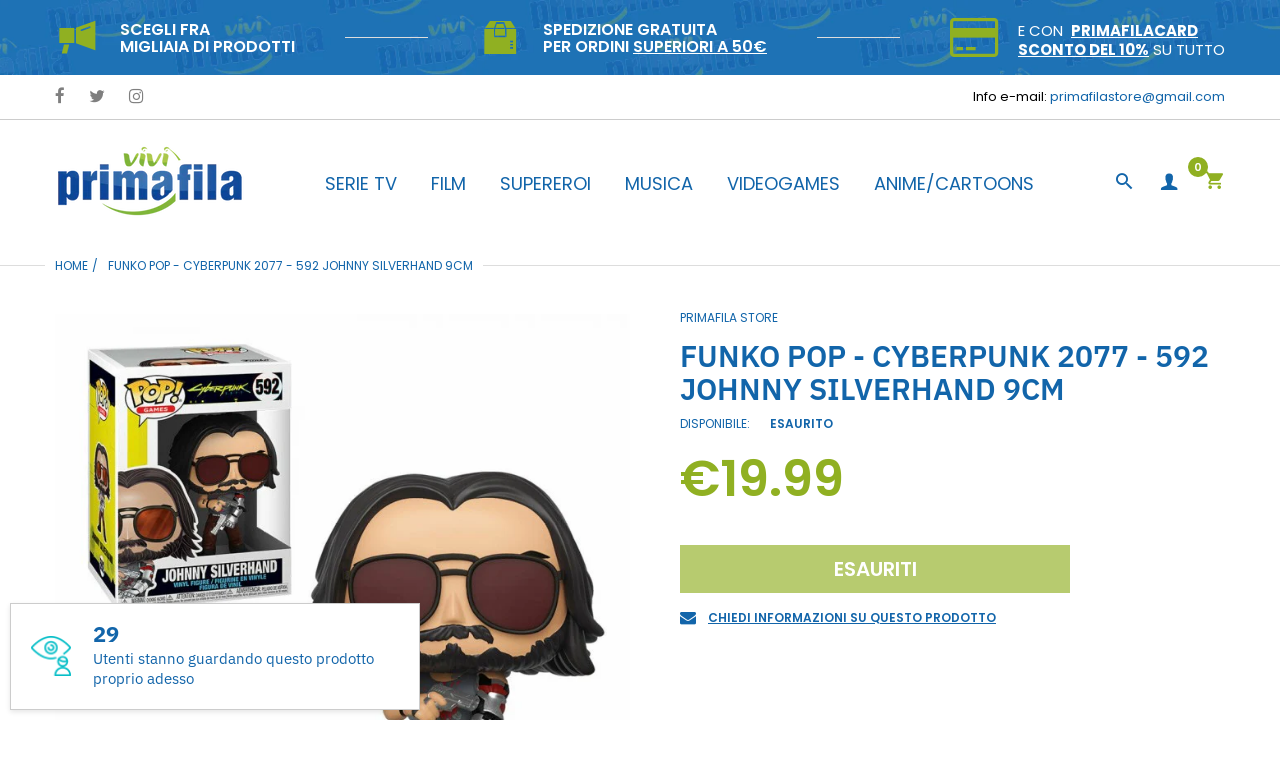

--- FILE ---
content_type: text/html; charset=utf-8
request_url: https://primafilastore.it/products/funko-pop-cyberpunk-2077-592-johnny-silverhand-9cm
body_size: 45918
content:
<!doctype html>
<html lang="it" class="js">
<head>
  <link rel="shortcut icon" href="//primafilastore.it/cdn/shop/files/favicon_32x32.png?v=1615320024" type="image/png">
  <meta charset="UTF-8">
  <meta http-equiv="Content-Type" content="text/html; charset=utf-8">
  <meta name="viewport" content="width=device-width, initial-scale=1, minimum-scale=1, maximum-scale=1, user-scalable=0" />
  <meta name='HandheldFriendly' content='True'>
  <meta name='MobileOptimized' content='375'>
  <meta http-equiv="cleartype" content="on">
  <meta name="theme-color" content="#90b022"><title>FUNKO POP - CYBERPUNK 2077 - 592 JOHNNY SILVERHAND 9CM
&ndash; Primafila Store</title><meta name="description" content="POP FUNKO - MORTAL KOMBAT -  538 RAIDEN 9CM Misura 9 cm "><!-- /snippets/social-meta-tags.liquid -->




<meta property="og:site_name" content="Primafila Store">
<meta property="og:url" content="https://primafilastore.it/products/funko-pop-cyberpunk-2077-592-johnny-silverhand-9cm">
<meta property="og:title" content="FUNKO POP - CYBERPUNK 2077 - 592 JOHNNY SILVERHAND 9CM">
<meta property="og:type" content="product">
<meta property="og:description" content="POP FUNKO - MORTAL KOMBAT -  538 RAIDEN 9CM Misura 9 cm ">

  <meta property="og:price:amount" content="19.99">
  <meta property="og:price:currency" content="EUR">

<meta property="og:image" content="http://primafilastore.it/cdn/shop/products/8_2ab1d1a8-18cf-4b13-89ab-160009d03fb4_1200x1200.jpg?v=1609347279">
<meta property="og:image:secure_url" content="https://primafilastore.it/cdn/shop/products/8_2ab1d1a8-18cf-4b13-89ab-160009d03fb4_1200x1200.jpg?v=1609347279">


<meta name="twitter:card" content="summary_large_image">
<meta name="twitter:title" content="FUNKO POP - CYBERPUNK 2077 - 592 JOHNNY SILVERHAND 9CM">
<meta name="twitter:description" content="POP FUNKO - MORTAL KOMBAT -  538 RAIDEN 9CM Misura 9 cm ">


  <link rel="canonical" href="https://primafilastore.it/products/funko-pop-cyberpunk-2077-592-johnny-silverhand-9cm"/>
  <link rel="preconnect dns-prefetch" href="https://cdn.shopify.com">
  <link rel="preconnect dns-prefetch" href="https://v.shopify.com">
  <link rel="preconnect dns-prefetch" href="https://cdn.shopifycloud.com">

  <link rel="preload" href="//primafilastore.it/cdn/shop/t/15/assets/header-footer.scss.css?v=3577243892329523831765796434" as="style">
  <link rel="preload" href="//primafilastore.it/cdn/shop/t/15/assets/global.scss.css?v=76080911926484721161765796434" as="style">
  
  <link rel="preload" href="//primafilastore.it/cdn/shop/t/15/assets/styles.scss.css?v=3367651646426959241766497611" as="style">
  
  <link rel="preload" href="//primafilastore.it/cdn/shop/t/15/assets/vendor.css?v=171034429631645801801587280099" as="style">
  <link rel="preload" href="//primafilastore.it/cdn/shop/t/15/assets/arenafont.css?v=124244154664136499221699356721" as="style">

  <!-- header-css-file  ================================================== -->
  

  
    <link href="//fonts.googleapis.com/css?family=poppins:300italic,400italic,600italic,700italic,800italic,400,300,600,700,800&display=swap" rel='stylesheet' type='text/css'>
  

  
  <link href="//primafilastore.it/cdn/shop/t/15/assets/arenafont.css?v=124244154664136499221699356721" rel="stylesheet" type="text/css" media="all">
  <link href="//primafilastore.it/cdn/shop/t/15/assets/vendor.css?v=171034429631645801801587280099" rel="stylesheet" type="text/css" media="all">
  <link href="//primafilastore.it/cdn/shop/t/15/assets/header-footer.scss.css?v=3577243892329523831765796434" rel="stylesheet" type="text/css" media="all">
  <link href="//primafilastore.it/cdn/shop/t/15/assets/global.scss.css?v=76080911926484721161765796434" rel="stylesheet" type="text/css" media="all">
  
  <link href="//primafilastore.it/cdn/shop/t/15/assets/styles.scss.css?v=3367651646426959241766497611" rel="stylesheet" type="text/css" media="all">
  
  <link href="https://fonts.googleapis.com/css?family=Caveat:300,400,500,600,700&display=swap" rel='stylesheet' type='text/css'>
  <link type="text/css" rel="stylesheet" charset="UTF-8" href="https://stackpath.bootstrapcdn.com/font-awesome/4.7.0/css/font-awesome.min.css">

  <script crossorigin="anonymous" src="//primafilastore.it/cdn/shop/t/15/assets/lazysizes.min.js?v=19944551759608041491587280043" async></script>
  <script crossorigin="anonymous" src="//primafilastore.it/cdn/shop/t/15/assets/jquery-1.11.0.min.js?v=58211863146907186831587280038"></script>
  <script crossorigin="anonymous" src="//primafilastore.it/cdn/shop/t/15/assets/cookies.js?v=124176070287646777851587280030"></script>
  <script crossorigin="anonymous" src="//primafilastore.it/cdn/shop/t/15/assets/bootstrap.4x.min.js?v=35271929837704850651587280027" defer></script><script>window.performance && window.performance.mark && window.performance.mark('shopify.content_for_header.start');</script><meta name="google-site-verification" content="yMaN8hKpTIMaLZXmx1qsQ0DteiBuX3IlnmA6suBjaf0">
<meta name="facebook-domain-verification" content="zfrff8t0oukbzbaynn1lsns465iwu6">
<meta name="facebook-domain-verification" content="cxoa1kv0ref245dyp3jtvyk0pz8xzz">
<meta id="shopify-digital-wallet" name="shopify-digital-wallet" content="/16276339/digital_wallets/dialog">
<meta name="shopify-checkout-api-token" content="d4032281dbb4726e88bdb6840a5fe919">
<link rel="alternate" type="application/json+oembed" href="https://primafilastore.it/products/funko-pop-cyberpunk-2077-592-johnny-silverhand-9cm.oembed">
<script async="async" src="/checkouts/internal/preloads.js?locale=it-IT"></script>
<link rel="preconnect" href="https://shop.app" crossorigin="anonymous">
<script async="async" src="https://shop.app/checkouts/internal/preloads.js?locale=it-IT&shop_id=16276339" crossorigin="anonymous"></script>
<script id="apple-pay-shop-capabilities" type="application/json">{"shopId":16276339,"countryCode":"IT","currencyCode":"EUR","merchantCapabilities":["supports3DS"],"merchantId":"gid:\/\/shopify\/Shop\/16276339","merchantName":"Primafila Store","requiredBillingContactFields":["postalAddress","email","phone"],"requiredShippingContactFields":["postalAddress","email","phone"],"shippingType":"shipping","supportedNetworks":["visa","maestro","masterCard","amex"],"total":{"type":"pending","label":"Primafila Store","amount":"1.00"},"shopifyPaymentsEnabled":true,"supportsSubscriptions":true}</script>
<script id="shopify-features" type="application/json">{"accessToken":"d4032281dbb4726e88bdb6840a5fe919","betas":["rich-media-storefront-analytics"],"domain":"primafilastore.it","predictiveSearch":true,"shopId":16276339,"locale":"it"}</script>
<script>var Shopify = Shopify || {};
Shopify.shop = "vivipopculture.myshopify.com";
Shopify.locale = "it";
Shopify.currency = {"active":"EUR","rate":"1.0"};
Shopify.country = "IT";
Shopify.theme = {"name":"Primafila Store - Peppe","id":81189371975,"schema_name":"Zeexo","schema_version":"1.2-fashion","theme_store_id":null,"role":"main"};
Shopify.theme.handle = "null";
Shopify.theme.style = {"id":null,"handle":null};
Shopify.cdnHost = "primafilastore.it/cdn";
Shopify.routes = Shopify.routes || {};
Shopify.routes.root = "/";</script>
<script type="module">!function(o){(o.Shopify=o.Shopify||{}).modules=!0}(window);</script>
<script>!function(o){function n(){var o=[];function n(){o.push(Array.prototype.slice.apply(arguments))}return n.q=o,n}var t=o.Shopify=o.Shopify||{};t.loadFeatures=n(),t.autoloadFeatures=n()}(window);</script>
<script>
  window.ShopifyPay = window.ShopifyPay || {};
  window.ShopifyPay.apiHost = "shop.app\/pay";
  window.ShopifyPay.redirectState = null;
</script>
<script id="shop-js-analytics" type="application/json">{"pageType":"product"}</script>
<script defer="defer" async type="module" src="//primafilastore.it/cdn/shopifycloud/shop-js/modules/v2/client.init-shop-cart-sync_dvfQaB1V.it.esm.js"></script>
<script defer="defer" async type="module" src="//primafilastore.it/cdn/shopifycloud/shop-js/modules/v2/chunk.common_BW-OJwDu.esm.js"></script>
<script defer="defer" async type="module" src="//primafilastore.it/cdn/shopifycloud/shop-js/modules/v2/chunk.modal_CX4jaIRf.esm.js"></script>
<script type="module">
  await import("//primafilastore.it/cdn/shopifycloud/shop-js/modules/v2/client.init-shop-cart-sync_dvfQaB1V.it.esm.js");
await import("//primafilastore.it/cdn/shopifycloud/shop-js/modules/v2/chunk.common_BW-OJwDu.esm.js");
await import("//primafilastore.it/cdn/shopifycloud/shop-js/modules/v2/chunk.modal_CX4jaIRf.esm.js");

  window.Shopify.SignInWithShop?.initShopCartSync?.({"fedCMEnabled":true,"windoidEnabled":true});

</script>
<script>
  window.Shopify = window.Shopify || {};
  if (!window.Shopify.featureAssets) window.Shopify.featureAssets = {};
  window.Shopify.featureAssets['shop-js'] = {"shop-cart-sync":["modules/v2/client.shop-cart-sync_CGEUFKvL.it.esm.js","modules/v2/chunk.common_BW-OJwDu.esm.js","modules/v2/chunk.modal_CX4jaIRf.esm.js"],"init-fed-cm":["modules/v2/client.init-fed-cm_Q280f13X.it.esm.js","modules/v2/chunk.common_BW-OJwDu.esm.js","modules/v2/chunk.modal_CX4jaIRf.esm.js"],"shop-cash-offers":["modules/v2/client.shop-cash-offers_DoRGZwcj.it.esm.js","modules/v2/chunk.common_BW-OJwDu.esm.js","modules/v2/chunk.modal_CX4jaIRf.esm.js"],"shop-login-button":["modules/v2/client.shop-login-button_DMM6ww0E.it.esm.js","modules/v2/chunk.common_BW-OJwDu.esm.js","modules/v2/chunk.modal_CX4jaIRf.esm.js"],"pay-button":["modules/v2/client.pay-button_B6q2F277.it.esm.js","modules/v2/chunk.common_BW-OJwDu.esm.js","modules/v2/chunk.modal_CX4jaIRf.esm.js"],"shop-button":["modules/v2/client.shop-button_COUnjhWS.it.esm.js","modules/v2/chunk.common_BW-OJwDu.esm.js","modules/v2/chunk.modal_CX4jaIRf.esm.js"],"avatar":["modules/v2/client.avatar_BTnouDA3.it.esm.js"],"init-windoid":["modules/v2/client.init-windoid_CrSLay9H.it.esm.js","modules/v2/chunk.common_BW-OJwDu.esm.js","modules/v2/chunk.modal_CX4jaIRf.esm.js"],"init-shop-for-new-customer-accounts":["modules/v2/client.init-shop-for-new-customer-accounts_BGmSGr-t.it.esm.js","modules/v2/client.shop-login-button_DMM6ww0E.it.esm.js","modules/v2/chunk.common_BW-OJwDu.esm.js","modules/v2/chunk.modal_CX4jaIRf.esm.js"],"init-shop-email-lookup-coordinator":["modules/v2/client.init-shop-email-lookup-coordinator_BMjbsTlQ.it.esm.js","modules/v2/chunk.common_BW-OJwDu.esm.js","modules/v2/chunk.modal_CX4jaIRf.esm.js"],"init-shop-cart-sync":["modules/v2/client.init-shop-cart-sync_dvfQaB1V.it.esm.js","modules/v2/chunk.common_BW-OJwDu.esm.js","modules/v2/chunk.modal_CX4jaIRf.esm.js"],"shop-toast-manager":["modules/v2/client.shop-toast-manager_C1IUOXW7.it.esm.js","modules/v2/chunk.common_BW-OJwDu.esm.js","modules/v2/chunk.modal_CX4jaIRf.esm.js"],"init-customer-accounts":["modules/v2/client.init-customer-accounts_DyWT7tGr.it.esm.js","modules/v2/client.shop-login-button_DMM6ww0E.it.esm.js","modules/v2/chunk.common_BW-OJwDu.esm.js","modules/v2/chunk.modal_CX4jaIRf.esm.js"],"init-customer-accounts-sign-up":["modules/v2/client.init-customer-accounts-sign-up_DR74S9QP.it.esm.js","modules/v2/client.shop-login-button_DMM6ww0E.it.esm.js","modules/v2/chunk.common_BW-OJwDu.esm.js","modules/v2/chunk.modal_CX4jaIRf.esm.js"],"shop-follow-button":["modules/v2/client.shop-follow-button_C7goD_zf.it.esm.js","modules/v2/chunk.common_BW-OJwDu.esm.js","modules/v2/chunk.modal_CX4jaIRf.esm.js"],"checkout-modal":["modules/v2/client.checkout-modal_Cy_s3Hxe.it.esm.js","modules/v2/chunk.common_BW-OJwDu.esm.js","modules/v2/chunk.modal_CX4jaIRf.esm.js"],"shop-login":["modules/v2/client.shop-login_ByWJfYRH.it.esm.js","modules/v2/chunk.common_BW-OJwDu.esm.js","modules/v2/chunk.modal_CX4jaIRf.esm.js"],"lead-capture":["modules/v2/client.lead-capture_B-cWF8Yd.it.esm.js","modules/v2/chunk.common_BW-OJwDu.esm.js","modules/v2/chunk.modal_CX4jaIRf.esm.js"],"payment-terms":["modules/v2/client.payment-terms_B2vYrkY2.it.esm.js","modules/v2/chunk.common_BW-OJwDu.esm.js","modules/v2/chunk.modal_CX4jaIRf.esm.js"]};
</script>
<script>(function() {
  var isLoaded = false;
  function asyncLoad() {
    if (isLoaded) return;
    isLoaded = true;
    var urls = ["\/\/shopify.privy.com\/widget.js?shop=vivipopculture.myshopify.com"];
    for (var i = 0; i < urls.length; i++) {
      var s = document.createElement('script');
      s.type = 'text/javascript';
      s.async = true;
      s.src = urls[i];
      var x = document.getElementsByTagName('script')[0];
      x.parentNode.insertBefore(s, x);
    }
  };
  if(window.attachEvent) {
    window.attachEvent('onload', asyncLoad);
  } else {
    window.addEventListener('load', asyncLoad, false);
  }
})();</script>
<script id="__st">var __st={"a":16276339,"offset":3600,"reqid":"945bbd95-e879-47ec-9d64-3aec348276ba-1769036252","pageurl":"primafilastore.it\/products\/funko-pop-cyberpunk-2077-592-johnny-silverhand-9cm","u":"ab5a5290ff1f","p":"product","rtyp":"product","rid":4939782619207};</script>
<script>window.ShopifyPaypalV4VisibilityTracking = true;</script>
<script id="captcha-bootstrap">!function(){'use strict';const t='contact',e='account',n='new_comment',o=[[t,t],['blogs',n],['comments',n],[t,'customer']],c=[[e,'customer_login'],[e,'guest_login'],[e,'recover_customer_password'],[e,'create_customer']],r=t=>t.map((([t,e])=>`form[action*='/${t}']:not([data-nocaptcha='true']) input[name='form_type'][value='${e}']`)).join(','),a=t=>()=>t?[...document.querySelectorAll(t)].map((t=>t.form)):[];function s(){const t=[...o],e=r(t);return a(e)}const i='password',u='form_key',d=['recaptcha-v3-token','g-recaptcha-response','h-captcha-response',i],f=()=>{try{return window.sessionStorage}catch{return}},m='__shopify_v',_=t=>t.elements[u];function p(t,e,n=!1){try{const o=window.sessionStorage,c=JSON.parse(o.getItem(e)),{data:r}=function(t){const{data:e,action:n}=t;return t[m]||n?{data:e,action:n}:{data:t,action:n}}(c);for(const[e,n]of Object.entries(r))t.elements[e]&&(t.elements[e].value=n);n&&o.removeItem(e)}catch(o){console.error('form repopulation failed',{error:o})}}const l='form_type',E='cptcha';function T(t){t.dataset[E]=!0}const w=window,h=w.document,L='Shopify',v='ce_forms',y='captcha';let A=!1;((t,e)=>{const n=(g='f06e6c50-85a8-45c8-87d0-21a2b65856fe',I='https://cdn.shopify.com/shopifycloud/storefront-forms-hcaptcha/ce_storefront_forms_captcha_hcaptcha.v1.5.2.iife.js',D={infoText:'Protetto da hCaptcha',privacyText:'Privacy',termsText:'Termini'},(t,e,n)=>{const o=w[L][v],c=o.bindForm;if(c)return c(t,g,e,D).then(n);var r;o.q.push([[t,g,e,D],n]),r=I,A||(h.body.append(Object.assign(h.createElement('script'),{id:'captcha-provider',async:!0,src:r})),A=!0)});var g,I,D;w[L]=w[L]||{},w[L][v]=w[L][v]||{},w[L][v].q=[],w[L][y]=w[L][y]||{},w[L][y].protect=function(t,e){n(t,void 0,e),T(t)},Object.freeze(w[L][y]),function(t,e,n,w,h,L){const[v,y,A,g]=function(t,e,n){const i=e?o:[],u=t?c:[],d=[...i,...u],f=r(d),m=r(i),_=r(d.filter((([t,e])=>n.includes(e))));return[a(f),a(m),a(_),s()]}(w,h,L),I=t=>{const e=t.target;return e instanceof HTMLFormElement?e:e&&e.form},D=t=>v().includes(t);t.addEventListener('submit',(t=>{const e=I(t);if(!e)return;const n=D(e)&&!e.dataset.hcaptchaBound&&!e.dataset.recaptchaBound,o=_(e),c=g().includes(e)&&(!o||!o.value);(n||c)&&t.preventDefault(),c&&!n&&(function(t){try{if(!f())return;!function(t){const e=f();if(!e)return;const n=_(t);if(!n)return;const o=n.value;o&&e.removeItem(o)}(t);const e=Array.from(Array(32),(()=>Math.random().toString(36)[2])).join('');!function(t,e){_(t)||t.append(Object.assign(document.createElement('input'),{type:'hidden',name:u})),t.elements[u].value=e}(t,e),function(t,e){const n=f();if(!n)return;const o=[...t.querySelectorAll(`input[type='${i}']`)].map((({name:t})=>t)),c=[...d,...o],r={};for(const[a,s]of new FormData(t).entries())c.includes(a)||(r[a]=s);n.setItem(e,JSON.stringify({[m]:1,action:t.action,data:r}))}(t,e)}catch(e){console.error('failed to persist form',e)}}(e),e.submit())}));const S=(t,e)=>{t&&!t.dataset[E]&&(n(t,e.some((e=>e===t))),T(t))};for(const o of['focusin','change'])t.addEventListener(o,(t=>{const e=I(t);D(e)&&S(e,y())}));const B=e.get('form_key'),M=e.get(l),P=B&&M;t.addEventListener('DOMContentLoaded',(()=>{const t=y();if(P)for(const e of t)e.elements[l].value===M&&p(e,B);[...new Set([...A(),...v().filter((t=>'true'===t.dataset.shopifyCaptcha))])].forEach((e=>S(e,t)))}))}(h,new URLSearchParams(w.location.search),n,t,e,['guest_login'])})(!0,!0)}();</script>
<script integrity="sha256-4kQ18oKyAcykRKYeNunJcIwy7WH5gtpwJnB7kiuLZ1E=" data-source-attribution="shopify.loadfeatures" defer="defer" src="//primafilastore.it/cdn/shopifycloud/storefront/assets/storefront/load_feature-a0a9edcb.js" crossorigin="anonymous"></script>
<script crossorigin="anonymous" defer="defer" src="//primafilastore.it/cdn/shopifycloud/storefront/assets/shopify_pay/storefront-65b4c6d7.js?v=20250812"></script>
<script data-source-attribution="shopify.dynamic_checkout.dynamic.init">var Shopify=Shopify||{};Shopify.PaymentButton=Shopify.PaymentButton||{isStorefrontPortableWallets:!0,init:function(){window.Shopify.PaymentButton.init=function(){};var t=document.createElement("script");t.src="https://primafilastore.it/cdn/shopifycloud/portable-wallets/latest/portable-wallets.it.js",t.type="module",document.head.appendChild(t)}};
</script>
<script data-source-attribution="shopify.dynamic_checkout.buyer_consent">
  function portableWalletsHideBuyerConsent(e){var t=document.getElementById("shopify-buyer-consent"),n=document.getElementById("shopify-subscription-policy-button");t&&n&&(t.classList.add("hidden"),t.setAttribute("aria-hidden","true"),n.removeEventListener("click",e))}function portableWalletsShowBuyerConsent(e){var t=document.getElementById("shopify-buyer-consent"),n=document.getElementById("shopify-subscription-policy-button");t&&n&&(t.classList.remove("hidden"),t.removeAttribute("aria-hidden"),n.addEventListener("click",e))}window.Shopify?.PaymentButton&&(window.Shopify.PaymentButton.hideBuyerConsent=portableWalletsHideBuyerConsent,window.Shopify.PaymentButton.showBuyerConsent=portableWalletsShowBuyerConsent);
</script>
<script data-source-attribution="shopify.dynamic_checkout.cart.bootstrap">document.addEventListener("DOMContentLoaded",(function(){function t(){return document.querySelector("shopify-accelerated-checkout-cart, shopify-accelerated-checkout")}if(t())Shopify.PaymentButton.init();else{new MutationObserver((function(e,n){t()&&(Shopify.PaymentButton.init(),n.disconnect())})).observe(document.body,{childList:!0,subtree:!0})}}));
</script>
<link id="shopify-accelerated-checkout-styles" rel="stylesheet" media="screen" href="https://primafilastore.it/cdn/shopifycloud/portable-wallets/latest/accelerated-checkout-backwards-compat.css" crossorigin="anonymous">
<style id="shopify-accelerated-checkout-cart">
        #shopify-buyer-consent {
  margin-top: 1em;
  display: inline-block;
  width: 100%;
}

#shopify-buyer-consent.hidden {
  display: none;
}

#shopify-subscription-policy-button {
  background: none;
  border: none;
  padding: 0;
  text-decoration: underline;
  font-size: inherit;
  cursor: pointer;
}

#shopify-subscription-policy-button::before {
  box-shadow: none;
}

      </style>

<script>window.performance && window.performance.mark && window.performance.mark('shopify.content_for_header.end');</script>
  
  <link rel="preconnect dns-prefetch" href="https://cdn.weglot.com">
  <link rel="prefetch" href="https://cdn.weglot.com/weglot.min.css" as="style">
  
  <script type="text/javascript">
    var customerLogged = ''
    var arn_wl_cp_settings = null;
</script>

  <style type="text/css">
    :root {
      --arn-add-wishlist-icon-color: ;
      --arn-add-wishlist-icon-active-color: ;
      --arn-show-wishlist-icon-color: ;
      --arn-remove-wishlist-icon-color: ;

      --arn-add-compare-icon-color: ;
      --arn-add-compare-icon-active-color: ;
      --arn-show-compare-icon-color: ;
      --arn-remove-compare-icon-color: ;
      --arn-preloader-icon-color: ;
      
      --arn-outstock-color: #ff0000;
      --arn-instock-color: #2D882D;
      --arn-table-heading-bkg: #cecece;
      --arn-table-text-color-1: #000000;
      --arn-table-text-color-2: #ffffff;
      --arn-table-btn-border-color: #000000;
      --arn-table-btn-color: #ffffff;
      --arn-table-btn-active-color: #000000;

      --arn-table-product-heading: "";
      --arn-table-price-heading: "";
      --arn-table-image-heading: "";
      --arn-table-price-heading: "";
      --arn-table-available-heading: "";
      --arn-table-delete-heading: "";
    }
    
</style>
  <svg xmlnsXlink="http://www.w3.org/2000/svg" style="display: none;"">
    <symbol id="arn_icon-add-wishlist" viewBox="">
        <title>add wishlist</title>
        
    </symbol>

    <symbol id="arn_icon-show-wishlist" viewBox="">
        <title>show wishlist</title>
        
    </symbol>

    <symbol id="arn_icon-remove-wishlist" viewBox=""> 
        <title>remove wishlist</title>
        
    </symbol>

    <symbol id="arn_icon-add-compare" viewBox="">
        <title>add compare</title>
        
    </symbol>

    <symbol id="arn_icon-show-compare" viewBox="">
        <title>show compare</title>
        
    </symbol>

    <symbol id="arn_icon-remove-compare" viewBox=""> 
        <title>remove compare</title>
        
    </symbol>
    
    <symbol id="arn_icon-preloader" viewBox=""> 
        <title>preloader</title>
        
    </symbol>
</svg>
    <link href="//primafilastore.it/cdn/shop/t/15/assets/custom.css?v=71725218066086645511587482236" rel="stylesheet" type="text/css" media="all">

  

  <link href="//primafilastore.it/cdn/shop/t/15/assets/custom-css-shopify.css?v=38506811981529981701587499085" rel="stylesheet" type="text/css" media="all" />
<script src="https://cdn.shopify.com/extensions/019b979b-238a-7e17-847d-ec6cb3db4951/preorderfrontend-174/assets/globo.preorder.min.js" type="text/javascript" defer="defer"></script>
<link href="https://monorail-edge.shopifysvc.com" rel="dns-prefetch">
<script>(function(){if ("sendBeacon" in navigator && "performance" in window) {try {var session_token_from_headers = performance.getEntriesByType('navigation')[0].serverTiming.find(x => x.name == '_s').description;} catch {var session_token_from_headers = undefined;}var session_cookie_matches = document.cookie.match(/_shopify_s=([^;]*)/);var session_token_from_cookie = session_cookie_matches && session_cookie_matches.length === 2 ? session_cookie_matches[1] : "";var session_token = session_token_from_headers || session_token_from_cookie || "";function handle_abandonment_event(e) {var entries = performance.getEntries().filter(function(entry) {return /monorail-edge.shopifysvc.com/.test(entry.name);});if (!window.abandonment_tracked && entries.length === 0) {window.abandonment_tracked = true;var currentMs = Date.now();var navigation_start = performance.timing.navigationStart;var payload = {shop_id: 16276339,url: window.location.href,navigation_start,duration: currentMs - navigation_start,session_token,page_type: "product"};window.navigator.sendBeacon("https://monorail-edge.shopifysvc.com/v1/produce", JSON.stringify({schema_id: "online_store_buyer_site_abandonment/1.1",payload: payload,metadata: {event_created_at_ms: currentMs,event_sent_at_ms: currentMs}}));}}window.addEventListener('pagehide', handle_abandonment_event);}}());</script>
<script id="web-pixels-manager-setup">(function e(e,d,r,n,o){if(void 0===o&&(o={}),!Boolean(null===(a=null===(i=window.Shopify)||void 0===i?void 0:i.analytics)||void 0===a?void 0:a.replayQueue)){var i,a;window.Shopify=window.Shopify||{};var t=window.Shopify;t.analytics=t.analytics||{};var s=t.analytics;s.replayQueue=[],s.publish=function(e,d,r){return s.replayQueue.push([e,d,r]),!0};try{self.performance.mark("wpm:start")}catch(e){}var l=function(){var e={modern:/Edge?\/(1{2}[4-9]|1[2-9]\d|[2-9]\d{2}|\d{4,})\.\d+(\.\d+|)|Firefox\/(1{2}[4-9]|1[2-9]\d|[2-9]\d{2}|\d{4,})\.\d+(\.\d+|)|Chrom(ium|e)\/(9{2}|\d{3,})\.\d+(\.\d+|)|(Maci|X1{2}).+ Version\/(15\.\d+|(1[6-9]|[2-9]\d|\d{3,})\.\d+)([,.]\d+|)( \(\w+\)|)( Mobile\/\w+|) Safari\/|Chrome.+OPR\/(9{2}|\d{3,})\.\d+\.\d+|(CPU[ +]OS|iPhone[ +]OS|CPU[ +]iPhone|CPU IPhone OS|CPU iPad OS)[ +]+(15[._]\d+|(1[6-9]|[2-9]\d|\d{3,})[._]\d+)([._]\d+|)|Android:?[ /-](13[3-9]|1[4-9]\d|[2-9]\d{2}|\d{4,})(\.\d+|)(\.\d+|)|Android.+Firefox\/(13[5-9]|1[4-9]\d|[2-9]\d{2}|\d{4,})\.\d+(\.\d+|)|Android.+Chrom(ium|e)\/(13[3-9]|1[4-9]\d|[2-9]\d{2}|\d{4,})\.\d+(\.\d+|)|SamsungBrowser\/([2-9]\d|\d{3,})\.\d+/,legacy:/Edge?\/(1[6-9]|[2-9]\d|\d{3,})\.\d+(\.\d+|)|Firefox\/(5[4-9]|[6-9]\d|\d{3,})\.\d+(\.\d+|)|Chrom(ium|e)\/(5[1-9]|[6-9]\d|\d{3,})\.\d+(\.\d+|)([\d.]+$|.*Safari\/(?![\d.]+ Edge\/[\d.]+$))|(Maci|X1{2}).+ Version\/(10\.\d+|(1[1-9]|[2-9]\d|\d{3,})\.\d+)([,.]\d+|)( \(\w+\)|)( Mobile\/\w+|) Safari\/|Chrome.+OPR\/(3[89]|[4-9]\d|\d{3,})\.\d+\.\d+|(CPU[ +]OS|iPhone[ +]OS|CPU[ +]iPhone|CPU IPhone OS|CPU iPad OS)[ +]+(10[._]\d+|(1[1-9]|[2-9]\d|\d{3,})[._]\d+)([._]\d+|)|Android:?[ /-](13[3-9]|1[4-9]\d|[2-9]\d{2}|\d{4,})(\.\d+|)(\.\d+|)|Mobile Safari.+OPR\/([89]\d|\d{3,})\.\d+\.\d+|Android.+Firefox\/(13[5-9]|1[4-9]\d|[2-9]\d{2}|\d{4,})\.\d+(\.\d+|)|Android.+Chrom(ium|e)\/(13[3-9]|1[4-9]\d|[2-9]\d{2}|\d{4,})\.\d+(\.\d+|)|Android.+(UC? ?Browser|UCWEB|U3)[ /]?(15\.([5-9]|\d{2,})|(1[6-9]|[2-9]\d|\d{3,})\.\d+)\.\d+|SamsungBrowser\/(5\.\d+|([6-9]|\d{2,})\.\d+)|Android.+MQ{2}Browser\/(14(\.(9|\d{2,})|)|(1[5-9]|[2-9]\d|\d{3,})(\.\d+|))(\.\d+|)|K[Aa][Ii]OS\/(3\.\d+|([4-9]|\d{2,})\.\d+)(\.\d+|)/},d=e.modern,r=e.legacy,n=navigator.userAgent;return n.match(d)?"modern":n.match(r)?"legacy":"unknown"}(),u="modern"===l?"modern":"legacy",c=(null!=n?n:{modern:"",legacy:""})[u],f=function(e){return[e.baseUrl,"/wpm","/b",e.hashVersion,"modern"===e.buildTarget?"m":"l",".js"].join("")}({baseUrl:d,hashVersion:r,buildTarget:u}),m=function(e){var d=e.version,r=e.bundleTarget,n=e.surface,o=e.pageUrl,i=e.monorailEndpoint;return{emit:function(e){var a=e.status,t=e.errorMsg,s=(new Date).getTime(),l=JSON.stringify({metadata:{event_sent_at_ms:s},events:[{schema_id:"web_pixels_manager_load/3.1",payload:{version:d,bundle_target:r,page_url:o,status:a,surface:n,error_msg:t},metadata:{event_created_at_ms:s}}]});if(!i)return console&&console.warn&&console.warn("[Web Pixels Manager] No Monorail endpoint provided, skipping logging."),!1;try{return self.navigator.sendBeacon.bind(self.navigator)(i,l)}catch(e){}var u=new XMLHttpRequest;try{return u.open("POST",i,!0),u.setRequestHeader("Content-Type","text/plain"),u.send(l),!0}catch(e){return console&&console.warn&&console.warn("[Web Pixels Manager] Got an unhandled error while logging to Monorail."),!1}}}}({version:r,bundleTarget:l,surface:e.surface,pageUrl:self.location.href,monorailEndpoint:e.monorailEndpoint});try{o.browserTarget=l,function(e){var d=e.src,r=e.async,n=void 0===r||r,o=e.onload,i=e.onerror,a=e.sri,t=e.scriptDataAttributes,s=void 0===t?{}:t,l=document.createElement("script"),u=document.querySelector("head"),c=document.querySelector("body");if(l.async=n,l.src=d,a&&(l.integrity=a,l.crossOrigin="anonymous"),s)for(var f in s)if(Object.prototype.hasOwnProperty.call(s,f))try{l.dataset[f]=s[f]}catch(e){}if(o&&l.addEventListener("load",o),i&&l.addEventListener("error",i),u)u.appendChild(l);else{if(!c)throw new Error("Did not find a head or body element to append the script");c.appendChild(l)}}({src:f,async:!0,onload:function(){if(!function(){var e,d;return Boolean(null===(d=null===(e=window.Shopify)||void 0===e?void 0:e.analytics)||void 0===d?void 0:d.initialized)}()){var d=window.webPixelsManager.init(e)||void 0;if(d){var r=window.Shopify.analytics;r.replayQueue.forEach((function(e){var r=e[0],n=e[1],o=e[2];d.publishCustomEvent(r,n,o)})),r.replayQueue=[],r.publish=d.publishCustomEvent,r.visitor=d.visitor,r.initialized=!0}}},onerror:function(){return m.emit({status:"failed",errorMsg:"".concat(f," has failed to load")})},sri:function(e){var d=/^sha384-[A-Za-z0-9+/=]+$/;return"string"==typeof e&&d.test(e)}(c)?c:"",scriptDataAttributes:o}),m.emit({status:"loading"})}catch(e){m.emit({status:"failed",errorMsg:(null==e?void 0:e.message)||"Unknown error"})}}})({shopId: 16276339,storefrontBaseUrl: "https://primafilastore.it",extensionsBaseUrl: "https://extensions.shopifycdn.com/cdn/shopifycloud/web-pixels-manager",monorailEndpoint: "https://monorail-edge.shopifysvc.com/unstable/produce_batch",surface: "storefront-renderer",enabledBetaFlags: ["2dca8a86"],webPixelsConfigList: [{"id":"970293583","configuration":"{\"config\":\"{\\\"pixel_id\\\":\\\"AW-782112593\\\",\\\"target_country\\\":\\\"IT\\\",\\\"gtag_events\\\":[{\\\"type\\\":\\\"search\\\",\\\"action_label\\\":\\\"AW-782112593\\\/w-0tCPbO3osBENGu-PQC\\\"},{\\\"type\\\":\\\"begin_checkout\\\",\\\"action_label\\\":\\\"AW-782112593\\\/cvQlCPPO3osBENGu-PQC\\\"},{\\\"type\\\":\\\"view_item\\\",\\\"action_label\\\":[\\\"AW-782112593\\\/_5slCO3O3osBENGu-PQC\\\",\\\"MC-48ZMFZ3XQJ\\\"]},{\\\"type\\\":\\\"purchase\\\",\\\"action_label\\\":[\\\"AW-782112593\\\/pVBrCOrO3osBENGu-PQC\\\",\\\"MC-48ZMFZ3XQJ\\\"]},{\\\"type\\\":\\\"page_view\\\",\\\"action_label\\\":[\\\"AW-782112593\\\/g1OOCOfO3osBENGu-PQC\\\",\\\"MC-48ZMFZ3XQJ\\\"]},{\\\"type\\\":\\\"add_payment_info\\\",\\\"action_label\\\":\\\"AW-782112593\\\/ZSt4CPnO3osBENGu-PQC\\\"},{\\\"type\\\":\\\"add_to_cart\\\",\\\"action_label\\\":\\\"AW-782112593\\\/sGD7CPDO3osBENGu-PQC\\\"}],\\\"enable_monitoring_mode\\\":false}\"}","eventPayloadVersion":"v1","runtimeContext":"OPEN","scriptVersion":"b2a88bafab3e21179ed38636efcd8a93","type":"APP","apiClientId":1780363,"privacyPurposes":[],"dataSharingAdjustments":{"protectedCustomerApprovalScopes":["read_customer_address","read_customer_email","read_customer_name","read_customer_personal_data","read_customer_phone"]}},{"id":"451772751","configuration":"{\"pixel_id\":\"279892130575464\",\"pixel_type\":\"facebook_pixel\",\"metaapp_system_user_token\":\"-\"}","eventPayloadVersion":"v1","runtimeContext":"OPEN","scriptVersion":"ca16bc87fe92b6042fbaa3acc2fbdaa6","type":"APP","apiClientId":2329312,"privacyPurposes":["ANALYTICS","MARKETING","SALE_OF_DATA"],"dataSharingAdjustments":{"protectedCustomerApprovalScopes":["read_customer_address","read_customer_email","read_customer_name","read_customer_personal_data","read_customer_phone"]}},{"id":"149946703","configuration":"{\"tagID\":\"2612673444499\"}","eventPayloadVersion":"v1","runtimeContext":"STRICT","scriptVersion":"18031546ee651571ed29edbe71a3550b","type":"APP","apiClientId":3009811,"privacyPurposes":["ANALYTICS","MARKETING","SALE_OF_DATA"],"dataSharingAdjustments":{"protectedCustomerApprovalScopes":["read_customer_address","read_customer_email","read_customer_name","read_customer_personal_data","read_customer_phone"]}},{"id":"157319503","eventPayloadVersion":"v1","runtimeContext":"LAX","scriptVersion":"1","type":"CUSTOM","privacyPurposes":["MARKETING"],"name":"Meta pixel (migrated)"},{"id":"180322639","eventPayloadVersion":"v1","runtimeContext":"LAX","scriptVersion":"1","type":"CUSTOM","privacyPurposes":["ANALYTICS"],"name":"Google Analytics tag (migrated)"},{"id":"shopify-app-pixel","configuration":"{}","eventPayloadVersion":"v1","runtimeContext":"STRICT","scriptVersion":"0450","apiClientId":"shopify-pixel","type":"APP","privacyPurposes":["ANALYTICS","MARKETING"]},{"id":"shopify-custom-pixel","eventPayloadVersion":"v1","runtimeContext":"LAX","scriptVersion":"0450","apiClientId":"shopify-pixel","type":"CUSTOM","privacyPurposes":["ANALYTICS","MARKETING"]}],isMerchantRequest: false,initData: {"shop":{"name":"Primafila Store","paymentSettings":{"currencyCode":"EUR"},"myshopifyDomain":"vivipopculture.myshopify.com","countryCode":"IT","storefrontUrl":"https:\/\/primafilastore.it"},"customer":null,"cart":null,"checkout":null,"productVariants":[{"price":{"amount":19.99,"currencyCode":"EUR"},"product":{"title":"FUNKO POP - CYBERPUNK 2077 - 592 JOHNNY SILVERHAND 9CM","vendor":"Primafila Store","id":"4939782619207","untranslatedTitle":"FUNKO POP - CYBERPUNK 2077 - 592 JOHNNY SILVERHAND 9CM","url":"\/products\/funko-pop-cyberpunk-2077-592-johnny-silverhand-9cm","type":"FUNKO"},"id":"32734851399751","image":{"src":"\/\/primafilastore.it\/cdn\/shop\/products\/8_2ab1d1a8-18cf-4b13-89ab-160009d03fb4.jpg?v=1609347279"},"sku":"ZB-PIXP-4SQ1","title":"Default Title","untranslatedTitle":"Default Title"}],"purchasingCompany":null},},"https://primafilastore.it/cdn","fcfee988w5aeb613cpc8e4bc33m6693e112",{"modern":"","legacy":""},{"shopId":"16276339","storefrontBaseUrl":"https:\/\/primafilastore.it","extensionBaseUrl":"https:\/\/extensions.shopifycdn.com\/cdn\/shopifycloud\/web-pixels-manager","surface":"storefront-renderer","enabledBetaFlags":"[\"2dca8a86\"]","isMerchantRequest":"false","hashVersion":"fcfee988w5aeb613cpc8e4bc33m6693e112","publish":"custom","events":"[[\"page_viewed\",{}],[\"product_viewed\",{\"productVariant\":{\"price\":{\"amount\":19.99,\"currencyCode\":\"EUR\"},\"product\":{\"title\":\"FUNKO POP - CYBERPUNK 2077 - 592 JOHNNY SILVERHAND 9CM\",\"vendor\":\"Primafila Store\",\"id\":\"4939782619207\",\"untranslatedTitle\":\"FUNKO POP - CYBERPUNK 2077 - 592 JOHNNY SILVERHAND 9CM\",\"url\":\"\/products\/funko-pop-cyberpunk-2077-592-johnny-silverhand-9cm\",\"type\":\"FUNKO\"},\"id\":\"32734851399751\",\"image\":{\"src\":\"\/\/primafilastore.it\/cdn\/shop\/products\/8_2ab1d1a8-18cf-4b13-89ab-160009d03fb4.jpg?v=1609347279\"},\"sku\":\"ZB-PIXP-4SQ1\",\"title\":\"Default Title\",\"untranslatedTitle\":\"Default Title\"}}]]"});</script><script>
  window.ShopifyAnalytics = window.ShopifyAnalytics || {};
  window.ShopifyAnalytics.meta = window.ShopifyAnalytics.meta || {};
  window.ShopifyAnalytics.meta.currency = 'EUR';
  var meta = {"product":{"id":4939782619207,"gid":"gid:\/\/shopify\/Product\/4939782619207","vendor":"Primafila Store","type":"FUNKO","handle":"funko-pop-cyberpunk-2077-592-johnny-silverhand-9cm","variants":[{"id":32734851399751,"price":1999,"name":"FUNKO POP - CYBERPUNK 2077 - 592 JOHNNY SILVERHAND 9CM","public_title":null,"sku":"ZB-PIXP-4SQ1"}],"remote":false},"page":{"pageType":"product","resourceType":"product","resourceId":4939782619207,"requestId":"945bbd95-e879-47ec-9d64-3aec348276ba-1769036252"}};
  for (var attr in meta) {
    window.ShopifyAnalytics.meta[attr] = meta[attr];
  }
</script>
<script class="analytics">
  (function () {
    var customDocumentWrite = function(content) {
      var jquery = null;

      if (window.jQuery) {
        jquery = window.jQuery;
      } else if (window.Checkout && window.Checkout.$) {
        jquery = window.Checkout.$;
      }

      if (jquery) {
        jquery('body').append(content);
      }
    };

    var hasLoggedConversion = function(token) {
      if (token) {
        return document.cookie.indexOf('loggedConversion=' + token) !== -1;
      }
      return false;
    }

    var setCookieIfConversion = function(token) {
      if (token) {
        var twoMonthsFromNow = new Date(Date.now());
        twoMonthsFromNow.setMonth(twoMonthsFromNow.getMonth() + 2);

        document.cookie = 'loggedConversion=' + token + '; expires=' + twoMonthsFromNow;
      }
    }

    var trekkie = window.ShopifyAnalytics.lib = window.trekkie = window.trekkie || [];
    if (trekkie.integrations) {
      return;
    }
    trekkie.methods = [
      'identify',
      'page',
      'ready',
      'track',
      'trackForm',
      'trackLink'
    ];
    trekkie.factory = function(method) {
      return function() {
        var args = Array.prototype.slice.call(arguments);
        args.unshift(method);
        trekkie.push(args);
        return trekkie;
      };
    };
    for (var i = 0; i < trekkie.methods.length; i++) {
      var key = trekkie.methods[i];
      trekkie[key] = trekkie.factory(key);
    }
    trekkie.load = function(config) {
      trekkie.config = config || {};
      trekkie.config.initialDocumentCookie = document.cookie;
      var first = document.getElementsByTagName('script')[0];
      var script = document.createElement('script');
      script.type = 'text/javascript';
      script.onerror = function(e) {
        var scriptFallback = document.createElement('script');
        scriptFallback.type = 'text/javascript';
        scriptFallback.onerror = function(error) {
                var Monorail = {
      produce: function produce(monorailDomain, schemaId, payload) {
        var currentMs = new Date().getTime();
        var event = {
          schema_id: schemaId,
          payload: payload,
          metadata: {
            event_created_at_ms: currentMs,
            event_sent_at_ms: currentMs
          }
        };
        return Monorail.sendRequest("https://" + monorailDomain + "/v1/produce", JSON.stringify(event));
      },
      sendRequest: function sendRequest(endpointUrl, payload) {
        // Try the sendBeacon API
        if (window && window.navigator && typeof window.navigator.sendBeacon === 'function' && typeof window.Blob === 'function' && !Monorail.isIos12()) {
          var blobData = new window.Blob([payload], {
            type: 'text/plain'
          });

          if (window.navigator.sendBeacon(endpointUrl, blobData)) {
            return true;
          } // sendBeacon was not successful

        } // XHR beacon

        var xhr = new XMLHttpRequest();

        try {
          xhr.open('POST', endpointUrl);
          xhr.setRequestHeader('Content-Type', 'text/plain');
          xhr.send(payload);
        } catch (e) {
          console.log(e);
        }

        return false;
      },
      isIos12: function isIos12() {
        return window.navigator.userAgent.lastIndexOf('iPhone; CPU iPhone OS 12_') !== -1 || window.navigator.userAgent.lastIndexOf('iPad; CPU OS 12_') !== -1;
      }
    };
    Monorail.produce('monorail-edge.shopifysvc.com',
      'trekkie_storefront_load_errors/1.1',
      {shop_id: 16276339,
      theme_id: 81189371975,
      app_name: "storefront",
      context_url: window.location.href,
      source_url: "//primafilastore.it/cdn/s/trekkie.storefront.9615f8e10e499e09ff0451d383e936edfcfbbf47.min.js"});

        };
        scriptFallback.async = true;
        scriptFallback.src = '//primafilastore.it/cdn/s/trekkie.storefront.9615f8e10e499e09ff0451d383e936edfcfbbf47.min.js';
        first.parentNode.insertBefore(scriptFallback, first);
      };
      script.async = true;
      script.src = '//primafilastore.it/cdn/s/trekkie.storefront.9615f8e10e499e09ff0451d383e936edfcfbbf47.min.js';
      first.parentNode.insertBefore(script, first);
    };
    trekkie.load(
      {"Trekkie":{"appName":"storefront","development":false,"defaultAttributes":{"shopId":16276339,"isMerchantRequest":null,"themeId":81189371975,"themeCityHash":"13475676176661658000","contentLanguage":"it","currency":"EUR","eventMetadataId":"15ff25ba-a179-40fe-89b4-0fc3d64a865b"},"isServerSideCookieWritingEnabled":true,"monorailRegion":"shop_domain","enabledBetaFlags":["65f19447"]},"Session Attribution":{},"S2S":{"facebookCapiEnabled":true,"source":"trekkie-storefront-renderer","apiClientId":580111}}
    );

    var loaded = false;
    trekkie.ready(function() {
      if (loaded) return;
      loaded = true;

      window.ShopifyAnalytics.lib = window.trekkie;

      var originalDocumentWrite = document.write;
      document.write = customDocumentWrite;
      try { window.ShopifyAnalytics.merchantGoogleAnalytics.call(this); } catch(error) {};
      document.write = originalDocumentWrite;

      window.ShopifyAnalytics.lib.page(null,{"pageType":"product","resourceType":"product","resourceId":4939782619207,"requestId":"945bbd95-e879-47ec-9d64-3aec348276ba-1769036252","shopifyEmitted":true});

      var match = window.location.pathname.match(/checkouts\/(.+)\/(thank_you|post_purchase)/)
      var token = match? match[1]: undefined;
      if (!hasLoggedConversion(token)) {
        setCookieIfConversion(token);
        window.ShopifyAnalytics.lib.track("Viewed Product",{"currency":"EUR","variantId":32734851399751,"productId":4939782619207,"productGid":"gid:\/\/shopify\/Product\/4939782619207","name":"FUNKO POP - CYBERPUNK 2077 - 592 JOHNNY SILVERHAND 9CM","price":"19.99","sku":"ZB-PIXP-4SQ1","brand":"Primafila Store","variant":null,"category":"FUNKO","nonInteraction":true,"remote":false},undefined,undefined,{"shopifyEmitted":true});
      window.ShopifyAnalytics.lib.track("monorail:\/\/trekkie_storefront_viewed_product\/1.1",{"currency":"EUR","variantId":32734851399751,"productId":4939782619207,"productGid":"gid:\/\/shopify\/Product\/4939782619207","name":"FUNKO POP - CYBERPUNK 2077 - 592 JOHNNY SILVERHAND 9CM","price":"19.99","sku":"ZB-PIXP-4SQ1","brand":"Primafila Store","variant":null,"category":"FUNKO","nonInteraction":true,"remote":false,"referer":"https:\/\/primafilastore.it\/products\/funko-pop-cyberpunk-2077-592-johnny-silverhand-9cm"});
      }
    });


        var eventsListenerScript = document.createElement('script');
        eventsListenerScript.async = true;
        eventsListenerScript.src = "//primafilastore.it/cdn/shopifycloud/storefront/assets/shop_events_listener-3da45d37.js";
        document.getElementsByTagName('head')[0].appendChild(eventsListenerScript);

})();</script>
  <script>
  if (!window.ga || (window.ga && typeof window.ga !== 'function')) {
    window.ga = function ga() {
      (window.ga.q = window.ga.q || []).push(arguments);
      if (window.Shopify && window.Shopify.analytics && typeof window.Shopify.analytics.publish === 'function') {
        window.Shopify.analytics.publish("ga_stub_called", {}, {sendTo: "google_osp_migration"});
      }
      console.error("Shopify's Google Analytics stub called with:", Array.from(arguments), "\nSee https://help.shopify.com/manual/promoting-marketing/pixels/pixel-migration#google for more information.");
    };
    if (window.Shopify && window.Shopify.analytics && typeof window.Shopify.analytics.publish === 'function') {
      window.Shopify.analytics.publish("ga_stub_initialized", {}, {sendTo: "google_osp_migration"});
    }
  }
</script>
<script
  defer
  src="https://primafilastore.it/cdn/shopifycloud/perf-kit/shopify-perf-kit-3.0.4.min.js"
  data-application="storefront-renderer"
  data-shop-id="16276339"
  data-render-region="gcp-us-east1"
  data-page-type="product"
  data-theme-instance-id="81189371975"
  data-theme-name="Zeexo"
  data-theme-version="1.2-fashion"
  data-monorail-region="shop_domain"
  data-resource-timing-sampling-rate="10"
  data-shs="true"
  data-shs-beacon="true"
  data-shs-export-with-fetch="true"
  data-shs-logs-sample-rate="1"
  data-shs-beacon-endpoint="https://primafilastore.it/api/collect"
></script>
</head>




<body class="templateProduct mobile-bar-outside category-mode-false lazy-loading-img ">
  
  
  
  
  
  
  
  
  
  
  
  
  
  
  
  
  
  
  
  
  
  

  

  <div class="boxed-wrapper skin-fashion mode-color icon-btn-banner" data-cart-style="sidebar" data-redirect="false" data-ajax-cart="false">
    <div class="new-loading"></div>
    <div id="menu-hover-background"></div>

    
    <div id="page-body" class="product- breadcrumb-color wide">
      <div class="header-department">
        
        <div id="shopify-section-announcement-bar" class="shopify-section">


<div class="announcement-bar layout-full style-3 d-none d-md-block">
  <div class="bar-container" style="background-image: url(//primafilastore.it/cdn/shop/files/top-header_1920x.png?v=1615320027);">
    <div class="container">

      <div class="top-bar-list row justify-content-md-center">
        

            <div class="col-md-4 col-12">
              <div class="item">
                <div class="icon" style="color: #90b022"><i class="demo-icon icon-notification-solid"></i></div>
                <div class="text">
                  <div class="heading" style="color: #ffffff">SCEGLI FRA<br>
MIGLIAIA DI PRODOTTI</div>
                  
                </div>
              </div>
            </div>

            <div class="line"></div>
          
        
        

            <div class="col-md-4 col-12">
              <div class="item">
                <div class="icon" style="color: #90b022"><i class="demo-icon icon-package"></i></div>
                <div class="text">
                  <div class="heading" style="color: #ffffff">SPEDIZIONE GRATUITA <br>
PER ORDINI <span>SUPERIORI A 50€</span></div>
                  
                </div>
              </div>
            </div>

            <div class="line"></div>
          
        
        

            <div class="col-md-4 col-12">
              <div class="item">
                <div class="icon" style="color: #90b022"><i class="demo-icon icon-credit-card"></i></div>
                <div class="text">
                  <div class="heading" style="color: #ffffff"><p>E CON  <a href="http://www.primafilacard.it" target="_blank" rel="noopener"><strong><span style="color: #ffffff;">PRIMAFILACARD</span></strong></a><br><strong><span style="text-decoration: underline;">SCONTO DEL 10%</span></strong> SU TUTTO</p></div>
                  
                </div>
              </div>
            </div>

            <div class="line"></div>
          
        
         
      </div>

    </div>

    
  </div>
</div>


</div>
        <div id="shopify-section-header" class="shopify-section">












  

  <header data-section-type="header" data-section-id="header" class="header-content h-icon-left " data-stick="true" data-stickymobile="true" data-shadow="true">
<div class="header-container layout-boxed style-2" data-style="2">
      
            
  <div class="top-bar d-none d-lg-block">
    <div class="container">
      <div class="table-row">
        
        
          
            <div class="top-bar-left">
	
		<ul class="widget-social-icons list-inline">
  
  
  
  
    
    
    
    
  
    <li>
      <a target="_blank" rel="noopener" href="https://www.facebook.com/PrimafilaStore/" title="Facebook">
        
          <i class="demo-icon icon-facebook"></i>
        
      </a>
    </li>
  
  
  
  
  
  
    
    
    
    
  
    <li>
      <a target="_blank" rel="noopener" href="https://twitter.com/vivinprimafila" title="Twitter">
        
          <i class="demo-icon icon-twitter"></i>
        
      </a>
    </li>
  
  
  
  
  
  
    
    
    
    
  
    <li>
      <a target="_blank" rel="noopener" href="https://www.instagram.com/primafilastore/" title="Instagram">
        
          <i class="demo-icon icon-instagram"></i>
        
      </a>
    </li>
  
  
  
  
  
  
  
  
  
  
  
  
  
  
  
  
  
  
  
  
  
  
  
  
  
  
  
  
</ul>
	
</div>
          
        
          <div class="top-bar-right">

  
    
  

  
    
  

  
    
      
	<ul class="welcome-text ">
		<li>
		  <span>Info e-mail:</span>
		  <a href="mailto:primafilastore@gmail.com">primafilastore@gmail.com</a>
		</li>
	</ul>

    

  

  

  

</div>
        

      </div>
    </div>
  </div>


<div class="header-main">
  <div class="header-main-inner">

    <div class="container">
      <div class="table-row">

        <div class="navbar navbar-responsive-menu d-lg-none">
          <div class="responsive-menu">
            <span class="bar"></span>
            <span class="bar"></span>
            <span class="bar"></span>
          </div>
        </div>
        
        
  
  
  

  <div class="m-cart-icon cart-target d-lg-none">
    
    <a href="/cart" class="mobile-basket" title="cart">
      
        <i class="demo-icon icon-cart-solid"></i>

      

      <span class="number"><span class="n-item">0</span></span>
    </a>
    
  </div>

        <div class="header-logo">
  
  
  
  
  
  <a href="/" title="Primafila Store" class="logo-site lazyload waiting">
    <img class="lazyload desktop-logo-site" data-srcset="//primafilastore.it/cdn/shop/files/logo2_540x_a6a809b9-6b1c-46b7-bc3c-af7f75439b9d_190x.png?v=1615320027 1x"
          
         alt="Primafila Store"
         style="max-width: 190px;" />
    <img class="lazyload mobile-logo-site" data-srcset="//primafilastore.it/cdn/shop/files/logo2_540x_a6a809b9-6b1c-46b7-bc3c-af7f75439b9d_310x.png?v=1615320027 2x"
          
         alt="Primafila Store"
         style="max-width: 155px;" />
  </a>
</div>
        
  
  
  
  

  <div class="horizontal-menu dropdown-fix d-none d-lg-block">
    <div class="sidemenu-holder text-uppercase">

      <nav class="navbar navbar-expand-lg">
        <div class="collapse navbar-collapse">
          <ul class="menu-list">
            
              



 
 
 



























  
    

    
      
      	

        					

      
    
      
    
      
    
      
    
      
    
      
    
      
      	

        					

      
    
      
    
      
    
      
    
      
    
      
    
      
      	

        					

      
    
      
    
      
    
      
    
      
    
      
    

	
    <li class="dropdown">
  <div class="dropdown-inner">
    <a href="/collections/serie-tv" class="dropdown-link">
      
      <span>Serie Tv</span>
      

    </a>
    <span class="expand"></span>
  </div>
  <ul class="dropdown-menu">
    
      



  
  
  

  
	
  

  

  
	
  <li class="dropdown dropdown-submenu">
    <div class="dropdown-inner">
      <a href="/collections/serie-tv-a-f" class="dropdown-link">
        <span>A - F</span>    
      </a>

      <span class="expand"></span>
    </div>
    <ul class="dropdown-menu">
      <li class="back-prev-menu d-block d-lg-none"><span class="expand back">Back</span></li>
      
        



  <li><a tabindex="-1" href="/collections/american-horror-story"><span>American Horror Story</span></a></li>



      
        



  <li><a tabindex="-1" href="/collections/baywatch"><span>Baywatch</span></a></li>



      
        



  <li><a tabindex="-1" href="/collections/better-call-saul"><span>Better Call Saul</span></a></li>



      
        



  <li><a tabindex="-1" href="/collections/black-mirror"><span>Black Mirror</span></a></li>



      
        



  <li><a tabindex="-1" href="/collections/breaking-bad"><span>Breaking Bad</span></a></li>



      
        



  <li><a tabindex="-1" href="/collections/the-big-bang-theory"><span>The Big Bang Theory</span></a></li>



      
        



  <li><a tabindex="-1" href="/collections/dawsons-creek"><span>Dawsons Creek</span></a></li>



      
        



  <li><a tabindex="-1" href="/collections/dexter"><span>Dexter</span></a></li>



      
        



  <li><a tabindex="-1" href="/collections/doctor-who"><span>Doctor Who</span></a></li>



      
        



  <li><a tabindex="-1" href="/collections/friends"><span>Friends</span></a></li>



      
    </ul>
  </li>



    
      



  
  
  

  
	
  

  

  
	
  <li class="dropdown dropdown-submenu">
    <div class="dropdown-inner">
      <a href="/collections/serie-tv-g-r" class="dropdown-link">
        <span>G - R</span>    
      </a>

      <span class="expand"></span>
    </div>
    <ul class="dropdown-menu">
      <li class="back-prev-menu d-block d-lg-none"><span class="expand back">Back</span></li>
      
        



  <li><a tabindex="-1" href="/collections/game-of-thrones"><span>Game of Thrones</span></a></li>



      
        



  <li><a tabindex="-1" href="/collections/happy-days"><span>Happy Days</span></a></li>



      
        



  <li><a tabindex="-1" href="/collections/how-i-met-your-mother"><span>How I Met Your Mother</span></a></li>



      
        



  <li><a tabindex="-1" href="/collections/la-casa-de-papel"><span>La Casa de Papel</span></a></li>



      
        



  <li><a tabindex="-1" href="/collections/lost"><span>Lost</span></a></li>



      
        



  <li><a tabindex="-1" href="/collections/mr-robot"><span>Mr Robot</span></a></li>



      
        



  <li><a tabindex="-1" href="/collections/narcos"><span>Narcos</span></a></li>



      
        



  <li><a tabindex="-1" href="/collections/peaky-blinders"><span>Peaky Blinders</span></a></li>



      
        



  <li><a tabindex="-1" href="/collections/riverdale"><span>Riverdale</span></a></li>



      
    </ul>
  </li>



    
      



  
  
  

  
	
  

  

  
	
  <li class="dropdown dropdown-submenu">
    <div class="dropdown-inner">
      <a href="/collections/serie-tv-s-z" class="dropdown-link">
        <span>S - Z</span>    
      </a>

      <span class="expand"></span>
    </div>
    <ul class="dropdown-menu">
      <li class="back-prev-menu d-block d-lg-none"><span class="expand back">Back</span></li>
      
        



  <li><a tabindex="-1" href="/collections/scrubs"><span>Scrubs</span></a></li>



      
        



  <li><a tabindex="-1" href="/collections/sherlock"><span>Sherlock</span></a></li>



      
        



  <li><a tabindex="-1" href="/collections/sons-of-anarchy"><span>Sons of Anarchy</span></a></li>



      
        



  <li><a tabindex="-1" href="/collections/sopranos"><span>Sopranos</span></a></li>



      
        



  <li><a tabindex="-1" href="/collections/star-trek"><span>Star Trek</span></a></li>



      
        



  <li><a tabindex="-1" href="/collections/stranger-things"><span>Stranger Things</span></a></li>



      
        



  <li><a tabindex="-1" href="/collections/supernatural"><span>Supernatural</span></a></li>



      
        



  <li><a tabindex="-1" href="/collections/the-umbrella-academy"><span>The Umbrella Academy</span></a></li>



      
        



  <li><a tabindex="-1" href="/collections/teen-wolf"><span>Teen Wolf</span></a></li>



      
        



  <li><a tabindex="-1" href="/collections/the-walking-dead"><span>The Walking Dead</span></a></li>



      
        



  <li><a tabindex="-1" href="/collections/twin-peaks"><span>Twin Peaks</span></a></li>



      
        



  <li><a tabindex="-1" href="/collections/vikings"><span>Vikings</span></a></li>



      
    </ul>
  </li>



    
  </ul>
</li>
	  

  



            
              



 
 
 



























  
    

    
      
      	

        					

      
    
      
    
      
    
      
    
      
    
      
    
      
      	

        					

      
    
      
    
      
    
      
    
      
    
      
    
      
      	

        					

      
    
      
    
      
    
      
    
      
    
      
    

	
    <li class="dropdown">
  <div class="dropdown-inner">
    <a href="/collections/film" class="dropdown-link">
      
      <span>Film</span>
      

    </a>
    <span class="expand"></span>
  </div>
  <ul class="dropdown-menu">
    
      



  <li><a tabindex="-1" href="/collections/tutti-i-prodotti/Alien"><span>Alien</span></a></li>



    
      



  <li><a tabindex="-1" href="/collections/doctor-strange"><span>Doctor Strange</span></a></li>



    
      



  <li><a tabindex="-1" href="/collections/ghostbusters"><span>Ghostbusters</span></a></li>



    
      



  <li><a tabindex="-1" href="/collections/the-godfather"><span>The godfather</span></a></li>



    
      



  <li><a tabindex="-1" href="/collections/pulp-fiction"><span>Pulp Fiction</span></a></li>



    
      



  <li><a tabindex="-1" href="/collections/harry-potter"><span>Harry Potter</span></a></li>



    
      



  <li><a tabindex="-1" href="/collections/iron-man"><span>Iron Man</span></a></li>



    
      



  <li><a tabindex="-1" href="/collections/kill-bill"><span>Kill bill</span></a></li>



    
      



  <li><a tabindex="-1" href="/collections/lord-of-the-rings"><span>Lord of the rings</span></a></li>



    
      



  <li><a tabindex="-1" href="/collections/minions"><span>Minions</span></a></li>



    
      



  <li><a tabindex="-1" href="/collections/ritorno-al-futuro"><span>Ritorno al futuro</span></a></li>



    
      



  <li><a tabindex="-1" href="/collections/rocky"><span>Rocky</span></a></li>



    
      



  <li><a tabindex="-1" href="/collections/star-wars"><span>Star Wars</span></a></li>



    
      



  <li><a tabindex="-1" href="/collections/suicide-squad"><span>Suicide Squad</span></a></li>



    
  </ul>
</li>
	  

  



            
              



 
 
 



























  
    

    
      
      	

        					

      
    
      
    
      
    
      
    
      
    
      
    
      
      	

        					

      
    
      
    
      
    
      
    
      
    
      
    
      
      	

        					

      
    
      
    
      
    
      
    
      
    
      
    

	
    <li class="dropdown">
  <div class="dropdown-inner">
    <a href="/collections/supereroi" class="dropdown-link">
      
      <span>Supereroi</span>
      

    </a>
    <span class="expand"></span>
  </div>
  <ul class="dropdown-menu">
    
      



  <li><a tabindex="-1" href="/collections/ant-man"><span>Ant-man</span></a></li>



    
      



  <li><a tabindex="-1" href="/collections/aquaman"><span>Aquaman</span></a></li>



    
      



  <li><a tabindex="-1" href="/collections/avengers"><span>Avengers</span></a></li>



    
      



  <li><a tabindex="-1" href="/collections/batman"><span>Batman</span></a></li>



    
      



  <li><a tabindex="-1" href="/collections/black-panther"><span>Black panther</span></a></li>



    
      



  <li><a tabindex="-1" href="/collections/black-widow"><span>Black widow</span></a></li>



    
      



  <li><a tabindex="-1" href="/collections/capitan-america"><span>Capitan America</span></a></li>



    
      



  <li><a tabindex="-1" href="/collections/daredevil"><span>Daredevil</span></a></li>



    
      



  <li><a tabindex="-1" href="/collections/deadpool"><span>Deadpool</span></a></li>



    
      



  <li><a tabindex="-1" href="/collections/doctor-strange"><span>Doctor Strange</span></a></li>



    
      



  <li><a tabindex="-1" href="/collections/flash"><span>Flash</span></a></li>



    
      



  <li><a tabindex="-1" href="/collections/guardian-of-the-galaxy"><span>Guardians of the galaxy</span></a></li>



    
      



  <li><a tabindex="-1" href="/collections/green-lantern"><span>Green Lantern</span></a></li>



    
      



  <li><a tabindex="-1" href="/collections/harley-quinn"><span>Harley Quinn</span></a></li>



    
      



  <li><a tabindex="-1" href="/collections/hulk"><span>Hulk</span></a></li>



    
      



  <li><a tabindex="-1" href="/collections/iron-man"><span>Iron man</span></a></li>



    
      



  <li><a tabindex="-1" href="/collections/joker"><span>Joker</span></a></li>



    
      



  <li><a tabindex="-1" href="/collections/justice-league"><span>Justice League</span></a></li>



    
      



  <li><a tabindex="-1" href="/collections/punisher"><span>Punisher</span></a></li>



    
      



  <li><a tabindex="-1" href="/collections/spiderman"><span>Spiderman</span></a></li>



    
      



  <li><a tabindex="-1" href="/collections/superman"><span>Superman</span></a></li>



    
      



  <li><a tabindex="-1" href="/collections/thor"><span>Thor</span></a></li>



    
      



  <li><a tabindex="-1" href="/collections/wonder-woman"><span>Wonder Woman</span></a></li>



    
      



  <li><a tabindex="-1" href="/collections/x-men"><span>X-Men</span></a></li>



    
      



  <li><a tabindex="-1" href="/collections/ghostrider"><span>Ghostrider</span></a></li>



    
  </ul>
</li>
	  

  



            
              



 
 
 



























  
    

    
      
      	

        					

      
    
      
    
      
    
      
    
      
    
      
    
      
      	

        					

      
    
      
    
      
    
      
    
      
    
      
    
      
      	

        					

      
    
      
    
      
    
      
    
      
    
      
    

	
    <li class="dropdown">
  <div class="dropdown-inner">
    <a href="/collections/musica" class="dropdown-link">
      
      <span>Musica</span>
      

    </a>
    <span class="expand"></span>
  </div>
  <ul class="dropdown-menu">
    
      



  <li><a tabindex="-1" href="/collections/ac-dc"><span>AC/DC</span></a></li>



    
      



  <li><a tabindex="-1" href="/collections/aerosmith"><span>Aerosmith</span></a></li>



    
      



  <li><a tabindex="-1" href="/collections/asking-alexandria"><span>Asking Alexandria</span></a></li>



    
      



  <li><a tabindex="-1" href="/collections/black-sabbath"><span>Black Sabbath</span></a></li>



    
      



  <li><a tabindex="-1" href="/collections/bob-marley"><span>Bob Marley</span></a></li>



    
      



  <li><a tabindex="-1" href="/collections/the-doors"><span>The Doors</span></a></li>



    
      



  <li><a tabindex="-1" href="/collections/elvis-presley"><span>Elvis</span></a></li>



    
      



  <li><a tabindex="-1" href="/collections/eminem"><span>Eminem</span></a></li>



    
      



  <li><a tabindex="-1" href="/collections/evanescence"><span>Evanescence</span></a></li>



    
      



  <li><a tabindex="-1" href="/collections/guns-n-roses"><span>Guns N Roses</span></a></li>



    
      



  <li><a tabindex="-1" href="/collections/iron-maiden"><span>Iron Maiden</span></a></li>



    
      



  <li><a tabindex="-1" href="/collections/johnny-cash"><span>Johnny Cash</span></a></li>



    
      



  <li><a tabindex="-1" href="/collections/kiss"><span>Kiss</span></a></li>



    
      



  <li><a tabindex="-1" href="/collections/korn"><span>Korn</span></a></li>



    
      



  <li><a tabindex="-1" href="/collections/led-zeppelin"><span>Led Zeppelin</span></a></li>



    
      



  <li><a tabindex="-1" href="/collections/linkin-park"><span>Linkin Park</span></a></li>



    
      



  <li><a tabindex="-1" href="/collections/madonna"><span>Madonna</span></a></li>



    
      



  <li><a tabindex="-1" href="/collections/motorhead"><span>Motörhead</span></a></li>



    
      



  <li><a tabindex="-1" href="/collections/nirvana"><span>Nirvana</span></a></li>



    
      



  <li><a tabindex="-1" href="/collections/oasis"><span>Oasis</span></a></li>



    
      



  <li><a tabindex="-1" href="/collections/pink-floyd"><span>Pink Floyd</span></a></li>



    
      



  <li><a tabindex="-1" href="/collections/the-police"><span>The Police</span></a></li>



    
      



  <li><a tabindex="-1" href="/collections/queen"><span>Queen</span></a></li>



    
      



  <li><a tabindex="-1" href="/collections/ramones"><span>Ramones</span></a></li>



    
      



  <li><a tabindex="-1" href="/collections/rolling-stones"><span>Rolling Stones</span></a></li>



    
      



  <li><a tabindex="-1" href="/collections/slipknot"><span>Slipknot</span></a></li>



    
  </ul>
</li>
	  

  



            
              



 
 
 



























  
    

    
      
      	

        					

      
    
      
    
      
    
      
    
      
    
      
    
      
      	

        					

      
    
      
    
      
    
      
    
      
    
      
    
      
      	

        					

      
    
      
    
      
    
      
    
      
    
      
    

	
    <li class="dropdown">
  <div class="dropdown-inner">
    <a href="/collections/videogames" class="dropdown-link">
      
      <span>Videogames</span>
      

    </a>
    <span class="expand"></span>
  </div>
  <ul class="dropdown-menu">
    
      



  <li><a tabindex="-1" href="/collections/assassins-creed"><span>Assassin's Creed</span></a></li>



    
      



  <li><a tabindex="-1" href="/collections/fallout"><span>Fallout</span></a></li>



    
      



  <li><a tabindex="-1" href="/collections/fortnite"><span>Fortnite</span></a></li>



    
      



  <li><a tabindex="-1" href="/collections/golden-axe"><span>Golden axe</span></a></li>



    
      



  <li><a tabindex="-1" href="/collections/mortal-kombat"><span>Mortal Kombat</span></a></li>



    
      



  <li><a tabindex="-1" href="/collections/nintendo"><span>Nintendo</span></a></li>



    
      



  <li><a tabindex="-1" href="/collections/pacman"><span>Pacman</span></a></li>



    
      



  <li><a tabindex="-1" href="/collections/pokemon"><span>Pokemon</span></a></li>



    
      



  <li><a tabindex="-1" href="/collections/street-fighter"><span>Street Fighter</span></a></li>



    
      



  <li><a tabindex="-1" href="/collections/zelda"><span>Zelda</span></a></li>



    
      



  <li><a tabindex="-1" href="/collections/warcraft"><span>Warcraft</span></a></li>



    
  </ul>
</li>
	  

  



            
              



 
 
 



























  
    

    
      
      	

        					

      
    
      
    
      
    
      
    
      
    
      
    
      
      	

        					

      
    
      
    
      
    
      
    
      
    
      
    
      
      	

        					

      
    
      
    
      
    
      
    
      
    
      
    

	
    <li class="dropdown">
  <div class="dropdown-inner">
    <a href="/collections/cartoons-anime-e-manga" class="dropdown-link">
      
      <span>Anime/Cartoons</span>
      

    </a>
    <span class="expand"></span>
  </div>
  <ul class="dropdown-menu">
    
      



  
  
  

  
	
  

  

  
	
  <li class="dropdown dropdown-submenu">
    <div class="dropdown-inner">
      <a href="/collections/anime" class="dropdown-link">
        <span>Anime</span>    
      </a>

      <span class="expand"></span>
    </div>
    <ul class="dropdown-menu">
      <li class="back-prev-menu d-block d-lg-none"><span class="expand back">Back</span></li>
      
        



  <li><a tabindex="-1" href="/collections/attack-on-titans"><span>Attack On Titan</span></a></li>



      
        



  <li><a tabindex="-1" href="/collections/cowboy-bebop"><span>Cowboy bebop</span></a></li>



      
        



  <li><a tabindex="-1" href="/collections/death-note"><span>Death Note</span></a></li>



      
        



  <li><a tabindex="-1" href="/collections/demon-slayer"><span>Demon Slayer</span></a></li>



      
        



  <li><a tabindex="-1" href="/collections/dragon-ball"><span>Dragon Ball</span></a></li>



      
        



  <li><a tabindex="-1" href="/collections/fairy-tail"><span>Fairy Tail</span></a></li>



      
        



  <li><a tabindex="-1" href="/collections/lupin"><span>Lupin</span></a></li>



      
        



  <li><a tabindex="-1" href="/collections/my-hero-academia"><span>My Hero Academia</span></a></li>



      
        



  <li><a tabindex="-1" href="/collections/naruto"><span>Naruto</span></a></li>



      
        



  <li><a tabindex="-1" href="/collections/one-piece"><span>One Piece</span></a></li>



      
        



  <li><a tabindex="-1" href="/collections/one-punch-man"><span>One Punch Man</span></a></li>



      
        



  <li><a tabindex="-1" href="/collections/sailor-moon"><span>Sailor Moon</span></a></li>



      
        



  <li><a tabindex="-1" href="/collections/saint-seiya"><span>Saint Seiya</span></a></li>



      
        



  <li><a tabindex="-1" href="/collections/the-seven-deadly-sins"><span>The Seven Deadly Sins</span></a></li>



      
        



  <li><a tabindex="-1" href="/collections/tokyo-ghoul"><span>Tokyo Ghoul</span></a></li>



      
        



  <li><a tabindex="-1" href="/collections/your-name"><span>Your Name</span></a></li>



      
        



  <li><a tabindex="-1" href="/collections/yu-gi-oh"><span>Yu-Gi-Oh!</span></a></li>



      
    </ul>
  </li>



    
      



  
  
  

  
	
  

  

  
	
  <li class="dropdown dropdown-submenu">
    <div class="dropdown-inner">
      <a href="/collections/cartoon" class="dropdown-link">
        <span>Cartoon</span>    
      </a>

      <span class="expand"></span>
    </div>
    <ul class="dropdown-menu">
      <li class="back-prev-menu d-block d-lg-none"><span class="expand back">Back</span></li>
      
        



  <li><a tabindex="-1" href="/collections/american-dad"><span>American Dad</span></a></li>



      
        



  <li><a tabindex="-1" href="/collections/masters-of-the-universe"><span>He-Man (Masters Of The Universe)</span></a></li>



      
        



  <li><a tabindex="-1" href="/collections/family-guy"><span>Family Guy</span></a></li>



      
        



  <li><a tabindex="-1" href="/collections/pokemon"><span>Pokemon</span></a></li>



      
        



  <li><a tabindex="-1" href="/collections/rick-and-morty"><span>Rick and Morty</span></a></li>



      
        



  <li><a tabindex="-1" href="/collections/the-simpsons"><span>The Simpsons </span></a></li>



      
        



  <li><a tabindex="-1" href="/collections/tartarughe-ninja"><span>Tartarughe Ninja</span></a></li>



      
        



  <li><a tabindex="-1" href="/collections/transformers"><span>Transformers</span></a></li>



      
        



  <li><a tabindex="-1" href="/collections/ufo-robot-goldrake"><span>Ufo Robot Goldrake</span></a></li>



      
    </ul>
  </li>



    
      



  
  
  

  
	
  

  

  
	
  <li class="dropdown dropdown-submenu">
    <div class="dropdown-inner">
      <a href="/collections/disney" class="dropdown-link">
        <span>Disney</span>    
      </a>

      <span class="expand"></span>
    </div>
    <ul class="dropdown-menu">
      <li class="back-prev-menu d-block d-lg-none"><span class="expand back">Back</span></li>
      
        



  <li><a tabindex="-1" href="/collections/aladdin"><span>Aladdin</span></a></li>



      
        



  <li><a tabindex="-1" href="/collections/alice-in-wonderland"><span>Alice In Wonderland</span></a></li>



      
        



  <li><a tabindex="-1" href="/collections/biancaneve"><span>Biancaneve</span></a></li>



      
        



  <li><a tabindex="-1" href="/collections/cenerentola"><span>Cenerentola</span></a></li>



      
        



  <li><a tabindex="-1" href="/collections/frozen"><span>Frozen</span></a></li>



      
        



  <li><a tabindex="-1" href="/collections/il-re-leone"><span>Il Re Leone</span></a></li>



      
        



  <li><a tabindex="-1" href="/collections/la-bella-la-bestia"><span>La Bella & La Bestia</span></a></li>



      
        



  <li><a tabindex="-1" href="/collections/la-sirenetta"><span>La Sirenetta</span></a></li>



      
        



  <li><a tabindex="-1" href="/collections/lilo-stitch"><span>Lilo & Stitch</span></a></li>



      
        



  <li><a tabindex="-1" href="/collections/maleficent"><span>Maleficent</span></a></li>



      
        



  <li><a tabindex="-1" href="/collections/mary-poppins"><span>Mary Poppins</span></a></li>



      
        



  <li><a tabindex="-1" href="/collections/nightmare-before-christmas"><span>Nightmare Before Christmas</span></a></li>



      
        



  <li><a tabindex="-1" href="/collections/peter-pan"><span>Peter Pan</span></a></li>



      
        



  <li><a tabindex="-1" href="/collections/topolino"><span>Topolino & Co</span></a></li>



      
    </ul>
  </li>



    
  </ul>
</li>
	  

  



            
          </ul>
        </div>
      </nav>

    </div>
  </div>

        <div class="header-icons d-none d-lg-block">
  <ul class="list-inline"> 

    

    

    
      
        
      	
      	
        
        

        <li class="search-icon search-icon-desktop">
          <a href="javascript:;">
            
              <i class="demo-icon icon-search-long-solid"></i>

            
          </a>

          <div class="searchbox desktop-search border-radius">
            <form id="search" class="navbar-form search" action="/search" method="get">
              <input type="hidden" name="type" value="product" />
              <input id="bc-product-search" type="text" name="q" class="form-control bc-product-search"  placeholder="Ricerca" autocomplete="off" />

              <button type="submit">
                <span>

                  
                    <i class="demo-icon icon-search-long-solid"></i>

                  

                </span>
              </button>
            </form>

            
              <div id="result-ajax-search" class="result-ajax-search">
                <ul class="search-results"></ul>
              </div>
            
          </div>

        </li>

      
    

    
      
      
      

      <li class="customer-account">
        
        <a href="/account/login" title="Accedi">
        

          
            <i class="demo-icon icon-person-solid"></i>

          

        </a>
      </li>
    

    

    

       
      
      
      
    
      <li class="top-cart-holder">
        <div class="cart-target">

          
            <a href="javascript:void(0)" class="basket cart-toggle" title="cart">
              
                <i class="demo-icon icon-cart-solid"></i>

              

              <span class="number"><span class="n-item">0</span></span>
            </a>

          

        </div>
      </li>            
    

  </ul>
</div>
        
      </div>
    </div>

  </div>
</div>

          

      <!-- Begin Menu Mobile-->
<div class="mobile-version d-lg-none">
  <div class="menu-mobile navbar">   
    
    <div class="mm-wrapper">
      <div class="nav-collapse is-mobile-nav">
        
        <ul class="main-nav">
          
          
          
            



 
 
 



























  
    

    
        

        

    
        

        

    
        

        

    
        

        

    
        

        

    
        

        

    
        

        

    
        

        

    
        

        

    
        

        

    
        

        

    
        

        

    
        

        

    
        

        

    
        

        

    
        

        

    
        

        

    
        

        

    

  
      <li class="dropdown">
  <div class="dropdown-inner">
    <a href="/collections/serie-tv" class="dropdown-link">
      <span>Serie Tv</span>
      
      
    </a>
    <span class="expand"></span>
  </div>
  
  <ul class="dropdown-menu">
    <li class="back-prev-menu"><span class="expand back">Back</span></li>
    
      



  
  
  

  
	
  

  

  
	
  <li class="dropdown dropdown-submenu">
    <div class="dropdown-inner">
      <a href="/collections/serie-tv-a-f" class="dropdown-link">
        <span>A - F</span>    
      </a>

      <span class="expand"></span>
    </div>
    <ul class="dropdown-menu">
      <li class="back-prev-menu d-block d-lg-none"><span class="expand back">Back</span></li>
      
        



  <li><a tabindex="-1" href="/collections/american-horror-story"><span>American Horror Story</span></a></li>



      
        



  <li><a tabindex="-1" href="/collections/baywatch"><span>Baywatch</span></a></li>



      
        



  <li><a tabindex="-1" href="/collections/better-call-saul"><span>Better Call Saul</span></a></li>



      
        



  <li><a tabindex="-1" href="/collections/black-mirror"><span>Black Mirror</span></a></li>



      
        



  <li><a tabindex="-1" href="/collections/breaking-bad"><span>Breaking Bad</span></a></li>



      
        



  <li><a tabindex="-1" href="/collections/the-big-bang-theory"><span>The Big Bang Theory</span></a></li>



      
        



  <li><a tabindex="-1" href="/collections/dawsons-creek"><span>Dawsons Creek</span></a></li>



      
        



  <li><a tabindex="-1" href="/collections/dexter"><span>Dexter</span></a></li>



      
        



  <li><a tabindex="-1" href="/collections/doctor-who"><span>Doctor Who</span></a></li>



      
        



  <li><a tabindex="-1" href="/collections/friends"><span>Friends</span></a></li>



      
    </ul>
  </li>



    
      



  
  
  

  
	
  

  

  
	
  <li class="dropdown dropdown-submenu">
    <div class="dropdown-inner">
      <a href="/collections/serie-tv-g-r" class="dropdown-link">
        <span>G - R</span>    
      </a>

      <span class="expand"></span>
    </div>
    <ul class="dropdown-menu">
      <li class="back-prev-menu d-block d-lg-none"><span class="expand back">Back</span></li>
      
        



  <li><a tabindex="-1" href="/collections/game-of-thrones"><span>Game of Thrones</span></a></li>



      
        



  <li><a tabindex="-1" href="/collections/happy-days"><span>Happy Days</span></a></li>



      
        



  <li><a tabindex="-1" href="/collections/how-i-met-your-mother"><span>How I Met Your Mother</span></a></li>



      
        



  <li><a tabindex="-1" href="/collections/la-casa-de-papel"><span>La Casa de Papel</span></a></li>



      
        



  <li><a tabindex="-1" href="/collections/lost"><span>Lost</span></a></li>



      
        



  <li><a tabindex="-1" href="/collections/mr-robot"><span>Mr Robot</span></a></li>



      
        



  <li><a tabindex="-1" href="/collections/narcos"><span>Narcos</span></a></li>



      
        



  <li><a tabindex="-1" href="/collections/peaky-blinders"><span>Peaky Blinders</span></a></li>



      
        



  <li><a tabindex="-1" href="/collections/riverdale"><span>Riverdale</span></a></li>



      
    </ul>
  </li>



    
      



  
  
  

  
	
  

  

  
	
  <li class="dropdown dropdown-submenu">
    <div class="dropdown-inner">
      <a href="/collections/serie-tv-s-z" class="dropdown-link">
        <span>S - Z</span>    
      </a>

      <span class="expand"></span>
    </div>
    <ul class="dropdown-menu">
      <li class="back-prev-menu d-block d-lg-none"><span class="expand back">Back</span></li>
      
        



  <li><a tabindex="-1" href="/collections/scrubs"><span>Scrubs</span></a></li>



      
        



  <li><a tabindex="-1" href="/collections/sherlock"><span>Sherlock</span></a></li>



      
        



  <li><a tabindex="-1" href="/collections/sons-of-anarchy"><span>Sons of Anarchy</span></a></li>



      
        



  <li><a tabindex="-1" href="/collections/sopranos"><span>Sopranos</span></a></li>



      
        



  <li><a tabindex="-1" href="/collections/star-trek"><span>Star Trek</span></a></li>



      
        



  <li><a tabindex="-1" href="/collections/stranger-things"><span>Stranger Things</span></a></li>



      
        



  <li><a tabindex="-1" href="/collections/supernatural"><span>Supernatural</span></a></li>



      
        



  <li><a tabindex="-1" href="/collections/the-umbrella-academy"><span>The Umbrella Academy</span></a></li>



      
        



  <li><a tabindex="-1" href="/collections/teen-wolf"><span>Teen Wolf</span></a></li>



      
        



  <li><a tabindex="-1" href="/collections/the-walking-dead"><span>The Walking Dead</span></a></li>



      
        



  <li><a tabindex="-1" href="/collections/twin-peaks"><span>Twin Peaks</span></a></li>



      
        



  <li><a tabindex="-1" href="/collections/vikings"><span>Vikings</span></a></li>



      
    </ul>
  </li>



    
  </ul>
</li>
    

  



          
            



 
 
 



























  
    

    
        

        

    
        

        

    
        

        

    
        

        

    
        

        

    
        

        

    
        

        

    
        

        

    
        

        

    
        

        

    
        

        

    
        

        

    
        

        

    
        

        

    
        

        

    
        

        

    
        

        

    
        

        

    

  
      <li class="dropdown">
  <div class="dropdown-inner">
    <a href="/collections/film" class="dropdown-link">
      <span>Film</span>
      
      
    </a>
    <span class="expand"></span>
  </div>
  
  <ul class="dropdown-menu">
    <li class="back-prev-menu"><span class="expand back">Back</span></li>
    
      



  <li><a tabindex="-1" href="/collections/tutti-i-prodotti/Alien"><span>Alien</span></a></li>



    
      



  <li><a tabindex="-1" href="/collections/doctor-strange"><span>Doctor Strange</span></a></li>



    
      



  <li><a tabindex="-1" href="/collections/ghostbusters"><span>Ghostbusters</span></a></li>



    
      



  <li><a tabindex="-1" href="/collections/the-godfather"><span>The godfather</span></a></li>



    
      



  <li><a tabindex="-1" href="/collections/pulp-fiction"><span>Pulp Fiction</span></a></li>



    
      



  <li><a tabindex="-1" href="/collections/harry-potter"><span>Harry Potter</span></a></li>



    
      



  <li><a tabindex="-1" href="/collections/iron-man"><span>Iron Man</span></a></li>



    
      



  <li><a tabindex="-1" href="/collections/kill-bill"><span>Kill bill</span></a></li>



    
      



  <li><a tabindex="-1" href="/collections/lord-of-the-rings"><span>Lord of the rings</span></a></li>



    
      



  <li><a tabindex="-1" href="/collections/minions"><span>Minions</span></a></li>



    
      



  <li><a tabindex="-1" href="/collections/ritorno-al-futuro"><span>Ritorno al futuro</span></a></li>



    
      



  <li><a tabindex="-1" href="/collections/rocky"><span>Rocky</span></a></li>



    
      



  <li><a tabindex="-1" href="/collections/star-wars"><span>Star Wars</span></a></li>



    
      



  <li><a tabindex="-1" href="/collections/suicide-squad"><span>Suicide Squad</span></a></li>



    
  </ul>
</li>
    

  



          
            



 
 
 



























  
    

    
        

        

    
        

        

    
        

        

    
        

        

    
        

        

    
        

        

    
        

        

    
        

        

    
        

        

    
        

        

    
        

        

    
        

        

    
        

        

    
        

        

    
        

        

    
        

        

    
        

        

    
        

        

    

  
      <li class="dropdown">
  <div class="dropdown-inner">
    <a href="/collections/supereroi" class="dropdown-link">
      <span>Supereroi</span>
      
      
    </a>
    <span class="expand"></span>
  </div>
  
  <ul class="dropdown-menu">
    <li class="back-prev-menu"><span class="expand back">Back</span></li>
    
      



  <li><a tabindex="-1" href="/collections/ant-man"><span>Ant-man</span></a></li>



    
      



  <li><a tabindex="-1" href="/collections/aquaman"><span>Aquaman</span></a></li>



    
      



  <li><a tabindex="-1" href="/collections/avengers"><span>Avengers</span></a></li>



    
      



  <li><a tabindex="-1" href="/collections/batman"><span>Batman</span></a></li>



    
      



  <li><a tabindex="-1" href="/collections/black-panther"><span>Black panther</span></a></li>



    
      



  <li><a tabindex="-1" href="/collections/black-widow"><span>Black widow</span></a></li>



    
      



  <li><a tabindex="-1" href="/collections/capitan-america"><span>Capitan America</span></a></li>



    
      



  <li><a tabindex="-1" href="/collections/daredevil"><span>Daredevil</span></a></li>



    
      



  <li><a tabindex="-1" href="/collections/deadpool"><span>Deadpool</span></a></li>



    
      



  <li><a tabindex="-1" href="/collections/doctor-strange"><span>Doctor Strange</span></a></li>



    
      



  <li><a tabindex="-1" href="/collections/flash"><span>Flash</span></a></li>



    
      



  <li><a tabindex="-1" href="/collections/guardian-of-the-galaxy"><span>Guardians of the galaxy</span></a></li>



    
      



  <li><a tabindex="-1" href="/collections/green-lantern"><span>Green Lantern</span></a></li>



    
      



  <li><a tabindex="-1" href="/collections/harley-quinn"><span>Harley Quinn</span></a></li>



    
      



  <li><a tabindex="-1" href="/collections/hulk"><span>Hulk</span></a></li>



    
      



  <li><a tabindex="-1" href="/collections/iron-man"><span>Iron man</span></a></li>



    
      



  <li><a tabindex="-1" href="/collections/joker"><span>Joker</span></a></li>



    
      



  <li><a tabindex="-1" href="/collections/justice-league"><span>Justice League</span></a></li>



    
      



  <li><a tabindex="-1" href="/collections/punisher"><span>Punisher</span></a></li>



    
      



  <li><a tabindex="-1" href="/collections/spiderman"><span>Spiderman</span></a></li>



    
      



  <li><a tabindex="-1" href="/collections/superman"><span>Superman</span></a></li>



    
      



  <li><a tabindex="-1" href="/collections/thor"><span>Thor</span></a></li>



    
      



  <li><a tabindex="-1" href="/collections/wonder-woman"><span>Wonder Woman</span></a></li>



    
      



  <li><a tabindex="-1" href="/collections/x-men"><span>X-Men</span></a></li>



    
      



  <li><a tabindex="-1" href="/collections/ghostrider"><span>Ghostrider</span></a></li>



    
  </ul>
</li>
    

  



          
            



 
 
 



























  
    

    
        

        

    
        

        

    
        

        

    
        

        

    
        

        

    
        

        

    
        

        

    
        

        

    
        

        

    
        

        

    
        

        

    
        

        

    
        

        

    
        

        

    
        

        

    
        

        

    
        

        

    
        

        

    

  
      <li class="dropdown">
  <div class="dropdown-inner">
    <a href="/collections/musica" class="dropdown-link">
      <span>Musica</span>
      
      
    </a>
    <span class="expand"></span>
  </div>
  
  <ul class="dropdown-menu">
    <li class="back-prev-menu"><span class="expand back">Back</span></li>
    
      



  <li><a tabindex="-1" href="/collections/ac-dc"><span>AC/DC</span></a></li>



    
      



  <li><a tabindex="-1" href="/collections/aerosmith"><span>Aerosmith</span></a></li>



    
      



  <li><a tabindex="-1" href="/collections/asking-alexandria"><span>Asking Alexandria</span></a></li>



    
      



  <li><a tabindex="-1" href="/collections/black-sabbath"><span>Black Sabbath</span></a></li>



    
      



  <li><a tabindex="-1" href="/collections/bob-marley"><span>Bob Marley</span></a></li>



    
      



  <li><a tabindex="-1" href="/collections/the-doors"><span>The Doors</span></a></li>



    
      



  <li><a tabindex="-1" href="/collections/elvis-presley"><span>Elvis</span></a></li>



    
      



  <li><a tabindex="-1" href="/collections/eminem"><span>Eminem</span></a></li>



    
      



  <li><a tabindex="-1" href="/collections/evanescence"><span>Evanescence</span></a></li>



    
      



  <li><a tabindex="-1" href="/collections/guns-n-roses"><span>Guns N Roses</span></a></li>



    
      



  <li><a tabindex="-1" href="/collections/iron-maiden"><span>Iron Maiden</span></a></li>



    
      



  <li><a tabindex="-1" href="/collections/johnny-cash"><span>Johnny Cash</span></a></li>



    
      



  <li><a tabindex="-1" href="/collections/kiss"><span>Kiss</span></a></li>



    
      



  <li><a tabindex="-1" href="/collections/korn"><span>Korn</span></a></li>



    
      



  <li><a tabindex="-1" href="/collections/led-zeppelin"><span>Led Zeppelin</span></a></li>



    
      



  <li><a tabindex="-1" href="/collections/linkin-park"><span>Linkin Park</span></a></li>



    
      



  <li><a tabindex="-1" href="/collections/madonna"><span>Madonna</span></a></li>



    
      



  <li><a tabindex="-1" href="/collections/motorhead"><span>Motörhead</span></a></li>



    
      



  <li><a tabindex="-1" href="/collections/nirvana"><span>Nirvana</span></a></li>



    
      



  <li><a tabindex="-1" href="/collections/oasis"><span>Oasis</span></a></li>



    
      



  <li><a tabindex="-1" href="/collections/pink-floyd"><span>Pink Floyd</span></a></li>



    
      



  <li><a tabindex="-1" href="/collections/the-police"><span>The Police</span></a></li>



    
      



  <li><a tabindex="-1" href="/collections/queen"><span>Queen</span></a></li>



    
      



  <li><a tabindex="-1" href="/collections/ramones"><span>Ramones</span></a></li>



    
      



  <li><a tabindex="-1" href="/collections/rolling-stones"><span>Rolling Stones</span></a></li>



    
      



  <li><a tabindex="-1" href="/collections/slipknot"><span>Slipknot</span></a></li>



    
  </ul>
</li>
    

  



          
            



 
 
 



























  
    

    
        

        

    
        

        

    
        

        

    
        

        

    
        

        

    
        

        

    
        

        

    
        

        

    
        

        

    
        

        

    
        

        

    
        

        

    
        

        

    
        

        

    
        

        

    
        

        

    
        

        

    
        

        

    

  
      <li class="dropdown">
  <div class="dropdown-inner">
    <a href="/collections/videogames" class="dropdown-link">
      <span>Videogames</span>
      
      
    </a>
    <span class="expand"></span>
  </div>
  
  <ul class="dropdown-menu">
    <li class="back-prev-menu"><span class="expand back">Back</span></li>
    
      



  <li><a tabindex="-1" href="/collections/assassins-creed"><span>Assassin's Creed</span></a></li>



    
      



  <li><a tabindex="-1" href="/collections/fallout"><span>Fallout</span></a></li>



    
      



  <li><a tabindex="-1" href="/collections/fortnite"><span>Fortnite</span></a></li>



    
      



  <li><a tabindex="-1" href="/collections/golden-axe"><span>Golden axe</span></a></li>



    
      



  <li><a tabindex="-1" href="/collections/mortal-kombat"><span>Mortal Kombat</span></a></li>



    
      



  <li><a tabindex="-1" href="/collections/nintendo"><span>Nintendo</span></a></li>



    
      



  <li><a tabindex="-1" href="/collections/pacman"><span>Pacman</span></a></li>



    
      



  <li><a tabindex="-1" href="/collections/pokemon"><span>Pokemon</span></a></li>



    
      



  <li><a tabindex="-1" href="/collections/street-fighter"><span>Street Fighter</span></a></li>



    
      



  <li><a tabindex="-1" href="/collections/zelda"><span>Zelda</span></a></li>



    
      



  <li><a tabindex="-1" href="/collections/warcraft"><span>Warcraft</span></a></li>



    
  </ul>
</li>
    

  



          
            



 
 
 



























  
    

    
        

        

    
        

        

    
        

        

    
        

        

    
        

        

    
        

        

    
        

        

    
        

        

    
        

        

    
        

        

    
        

        

    
        

        

    
        

        

    
        

        

    
        

        

    
        

        

    
        

        

    
        

        

    

  
      <li class="dropdown">
  <div class="dropdown-inner">
    <a href="/collections/cartoons-anime-e-manga" class="dropdown-link">
      <span>Anime/Cartoons</span>
      
      
    </a>
    <span class="expand"></span>
  </div>
  
  <ul class="dropdown-menu">
    <li class="back-prev-menu"><span class="expand back">Back</span></li>
    
      



  
  
  

  
	
  

  

  
	
  <li class="dropdown dropdown-submenu">
    <div class="dropdown-inner">
      <a href="/collections/anime" class="dropdown-link">
        <span>Anime</span>    
      </a>

      <span class="expand"></span>
    </div>
    <ul class="dropdown-menu">
      <li class="back-prev-menu d-block d-lg-none"><span class="expand back">Back</span></li>
      
        



  <li><a tabindex="-1" href="/collections/attack-on-titans"><span>Attack On Titan</span></a></li>



      
        



  <li><a tabindex="-1" href="/collections/cowboy-bebop"><span>Cowboy bebop</span></a></li>



      
        



  <li><a tabindex="-1" href="/collections/death-note"><span>Death Note</span></a></li>



      
        



  <li><a tabindex="-1" href="/collections/demon-slayer"><span>Demon Slayer</span></a></li>



      
        



  <li><a tabindex="-1" href="/collections/dragon-ball"><span>Dragon Ball</span></a></li>



      
        



  <li><a tabindex="-1" href="/collections/fairy-tail"><span>Fairy Tail</span></a></li>



      
        



  <li><a tabindex="-1" href="/collections/lupin"><span>Lupin</span></a></li>



      
        



  <li><a tabindex="-1" href="/collections/my-hero-academia"><span>My Hero Academia</span></a></li>



      
        



  <li><a tabindex="-1" href="/collections/naruto"><span>Naruto</span></a></li>



      
        



  <li><a tabindex="-1" href="/collections/one-piece"><span>One Piece</span></a></li>



      
        



  <li><a tabindex="-1" href="/collections/one-punch-man"><span>One Punch Man</span></a></li>



      
        



  <li><a tabindex="-1" href="/collections/sailor-moon"><span>Sailor Moon</span></a></li>



      
        



  <li><a tabindex="-1" href="/collections/saint-seiya"><span>Saint Seiya</span></a></li>



      
        



  <li><a tabindex="-1" href="/collections/the-seven-deadly-sins"><span>The Seven Deadly Sins</span></a></li>



      
        



  <li><a tabindex="-1" href="/collections/tokyo-ghoul"><span>Tokyo Ghoul</span></a></li>



      
        



  <li><a tabindex="-1" href="/collections/your-name"><span>Your Name</span></a></li>



      
        



  <li><a tabindex="-1" href="/collections/yu-gi-oh"><span>Yu-Gi-Oh!</span></a></li>



      
    </ul>
  </li>



    
      



  
  
  

  
	
  

  

  
	
  <li class="dropdown dropdown-submenu">
    <div class="dropdown-inner">
      <a href="/collections/cartoon" class="dropdown-link">
        <span>Cartoon</span>    
      </a>

      <span class="expand"></span>
    </div>
    <ul class="dropdown-menu">
      <li class="back-prev-menu d-block d-lg-none"><span class="expand back">Back</span></li>
      
        



  <li><a tabindex="-1" href="/collections/american-dad"><span>American Dad</span></a></li>



      
        



  <li><a tabindex="-1" href="/collections/masters-of-the-universe"><span>He-Man (Masters Of The Universe)</span></a></li>



      
        



  <li><a tabindex="-1" href="/collections/family-guy"><span>Family Guy</span></a></li>



      
        



  <li><a tabindex="-1" href="/collections/pokemon"><span>Pokemon</span></a></li>



      
        



  <li><a tabindex="-1" href="/collections/rick-and-morty"><span>Rick and Morty</span></a></li>



      
        



  <li><a tabindex="-1" href="/collections/the-simpsons"><span>The Simpsons </span></a></li>



      
        



  <li><a tabindex="-1" href="/collections/tartarughe-ninja"><span>Tartarughe Ninja</span></a></li>



      
        



  <li><a tabindex="-1" href="/collections/transformers"><span>Transformers</span></a></li>



      
        



  <li><a tabindex="-1" href="/collections/ufo-robot-goldrake"><span>Ufo Robot Goldrake</span></a></li>



      
    </ul>
  </li>



    
      



  
  
  

  
	
  

  

  
	
  <li class="dropdown dropdown-submenu">
    <div class="dropdown-inner">
      <a href="/collections/disney" class="dropdown-link">
        <span>Disney</span>    
      </a>

      <span class="expand"></span>
    </div>
    <ul class="dropdown-menu">
      <li class="back-prev-menu d-block d-lg-none"><span class="expand back">Back</span></li>
      
        



  <li><a tabindex="-1" href="/collections/aladdin"><span>Aladdin</span></a></li>



      
        



  <li><a tabindex="-1" href="/collections/alice-in-wonderland"><span>Alice In Wonderland</span></a></li>



      
        



  <li><a tabindex="-1" href="/collections/biancaneve"><span>Biancaneve</span></a></li>



      
        



  <li><a tabindex="-1" href="/collections/cenerentola"><span>Cenerentola</span></a></li>



      
        



  <li><a tabindex="-1" href="/collections/frozen"><span>Frozen</span></a></li>



      
        



  <li><a tabindex="-1" href="/collections/il-re-leone"><span>Il Re Leone</span></a></li>



      
        



  <li><a tabindex="-1" href="/collections/la-bella-la-bestia"><span>La Bella & La Bestia</span></a></li>



      
        



  <li><a tabindex="-1" href="/collections/la-sirenetta"><span>La Sirenetta</span></a></li>



      
        



  <li><a tabindex="-1" href="/collections/lilo-stitch"><span>Lilo & Stitch</span></a></li>



      
        



  <li><a tabindex="-1" href="/collections/maleficent"><span>Maleficent</span></a></li>



      
        



  <li><a tabindex="-1" href="/collections/mary-poppins"><span>Mary Poppins</span></a></li>



      
        



  <li><a tabindex="-1" href="/collections/nightmare-before-christmas"><span>Nightmare Before Christmas</span></a></li>



      
        



  <li><a tabindex="-1" href="/collections/peter-pan"><span>Peter Pan</span></a></li>



      
        



  <li><a tabindex="-1" href="/collections/topolino"><span>Topolino & Co</span></a></li>



      
    </ul>
  </li>



    
  </ul>
</li>
    

  



           
        </ul>   
        
        
<ul class="mobile-contact-bar list-inline">

    
      <li class="contactbar-item">
        <a class="contactbar-item-link" href="tel:+39 091340836">
          <i class="demo-icon icon-phone"></i>
          <span>Chiama</span>
        </a>
      </li>
    

    
      <li class="contactbar-item">
        <a class="contactbar-item-link" href="mailto:info@primafilastore.it">
          <i class="demo-icon icon-mail"></i>
          <span>Contatta</span>
        </a>
      </li>
    

    
      <li class="contactbar-item ci-store-info">
        <a class="contactbar-item-link" href="javascript:;">
          <i class="demo-icon icon-clock"></i>
          <span>Info Store</span>
        </a>
      </li>
    

    
      <li class="contactbar-item">
        <a class="contactbar-item-link" href="https://goo.gl/maps/xDMRdX1St9AD3omb6">
          <i class="demo-icon icon-direction"></i>
          <span>Indicazioni</span>
        </a>
      </li>
    

  </ul>

  
    <div class="contactbar-info">
      <span class="contactbar-info-close"><i class="demo-icon icon-close"></i></span>
      Via Maqueda, 290 Palermo P.IVA 06190650827
    </div>
  


        
      </div>
    </div>
    
  </div>
</div>
<!-- End Menu Mobile-->
    </div>

    
  

  <div class="searchbox searchbox-mobile border-radius">
    <div class="container">

      
      
      

      <form id="search-mobile" class="navbar-form search" action="/search" method="get">
        <input type="hidden" name="type" value="product" />
        <input id="bc-product-mobile-search" type="text" name="q" class="form-control bc-product-search"  placeholder="Ricerca" autocomplete="off" />

        <button type="submit" class="search-icon">
          <span>

            
              <i class="demo-icon icon-search-long-solid"></i>

            

          </span>
        </button>
      </form>
      
      
        <div class="result-ajax-search">
          <ul class="search-results"></ul>
        </div>
      

    </div>
  </div>

  </header>
  
 

<script type="text/javascript">
  jQuery(document).ready(function($) {
    if(($('#body-content').hasClass('container-width-auto')) && ($('.header-container').hasClass('layout-full'))){
      $('.boxed-wrapper').addClass('fix-container-width');
    } 
  })
</script>

<style>header .header-navigation .table-row{justify-content: start;}</style></div>
        
      </div>

      

      <div id="body-content" class="container-width-auto">
        <div id="main-content">
          <div class="main-content">




    	<div id="shopify-section-product-template-v6" class="shopify-section"> 







<div class="wrap-breadcrumb bw-color d-none d-md-block">
  <div id="breadcrumb" class="breadcrumb-holder container">

        <ul class="breadcrumb" itemscope itemtype="http://schema.org/BreadcrumbList">
          <li itemprop="itemListElement" itemscope itemtype="http://schema.org/ListItem">
            <a itemprop="item" href="/">
              <span itemprop="name" class="d-none">Primafila Store</span>Home
              <meta itemprop="position" content="1" /> 
            </a>
          </li>

          

            

            <li itemprop="itemListElement" itemscope itemtype="http://schema.org/ListItem" class="d-none">
              <a href="/products/funko-pop-cyberpunk-2077-592-johnny-silverhand-9cm" itemprop="item">
                <span itemprop="name">FUNKO POP - CYBERPUNK 2077 - 592 JOHNNY SILVERHAND 9CM</span>
                <meta itemprop="position" content="2" />
              </a>
            </li>
            <li class="active">FUNKO POP - CYBERPUNK 2077 - 592 JOHNNY SILVERHAND 9CM</li>

          
        </ul>

        

  </div>

  <style type="text/css">
    #shopify-section-page-about-template .bw-image,
    #shopify-section-page-category-top-template .bw-image{
      height: px;
    }
  </style>
</div>



<div itemscope itemtype="http://schema.org/Product">
  <meta itemprop="image" content="https://primafilastore.it/cdn/shop/products/8_2ab1d1a8-18cf-4b13-89ab-160009d03fb4_grande.jpg?v=1609347279">
  <span itemprop="name" class="hide">FUNKO POP - CYBERPUNK 2077 - 592 JOHNNY SILVERHAND 9CM</span>
  <meta itemprop="mpn" content="925872" />
  <meta itemprop="brand" content="Primafila Store">
  <meta itemprop="sku" content="ZB-PIXP-4SQ1">
  <div itemprop="aggregateRating"
    itemscope itemtype="http://schema.org/AggregateRating" style="display: none;">
   Rated <span itemprop="ratingValue">3.5</span>/5
   based on <span itemprop="reviewCount">11</span> customer reviews
  </div>
  <meta itemprop="description" content="POP FUNKO - MORTAL KOMBAT -  538 RAIDEN 9CM
Misura 9 cm ">
  
  
  
  
  
  <div class="container">
    <div id="col-main" class="page-product layout-v6">
      <div itemprop="offers" itemscope itemtype="http://schema.org/Offer">
        <meta itemprop="url" content="https://primafilastore.it/products/funko-pop-cyberpunk-2077-592-johnny-silverhand-9cm" />
        
        
          <link itemprop="availability" href="https://schema.org/OutOfStock" />
        

        <div class="product">
          <div class="product-content-wrapper">
            <div class="row">

              <div class="col-lg-6 col-md-6 col-sm-12 col-12">
                <div id="product-image" class="product-image">
  <div class="product-image-inner">

    

      <div class="slider-main-image">
        <div id="slide--main" class="slider-for-00 slider-for-01">
          
          <div class="slick-item slick-zoom">
            <a class="prod-zoom" data-fancybox="gallery" href="//primafilastore.it/cdn/shop/products/8_2ab1d1a8-18cf-4b13-89ab-160009d03fb4_2048x2048.jpg?v=1609347279">
              <img class="image-zoom" src="//primafilastore.it/cdn/shop/products/8_2ab1d1a8-18cf-4b13-89ab-160009d03fb4_2048x2048.jpg?v=1609347279" alt="FUNKO POP - CYBERPUNK 2077 - 592 JOHNNY SILVERHAND 9CM">
            </a>
          </div>
          
        </div>

        <div class="slick-btn-01">
          <span class="btn-prev"><i class="demo-icon icon-chevron-left-solid"></i></span>
          <span class="btn-next"><i class="demo-icon icon-chevron-right-solid"></i></span>
        </div>  

        
        
        

        

        
      </div>

      <div id="slide--thumbs" class="slider-filter slider-thumbs-00 slider-thumbs-01 d-none">
        
        <div class="slick-item" data-match="none-group">
          <img src="//primafilastore.it/cdn/shop/products/8_2ab1d1a8-18cf-4b13-89ab-160009d03fb4_small.jpg?v=1609347279" alt="FUNKO POP - CYBERPUNK 2077 - 592 JOHNNY SILVERHAND 9CM" />
        </div>
        
      </div>

    

  </div>
</div>
              </div>

              <div class="col-lg-6 col-md-6 col-sm-12 col-12">
                <div id="product-info" class="product-info" data-stock="true">
                  <div class="product-info-inner">

                    







                    <div class="d-flex brand-label">
                      
                        <div class="product-vendor"><a href="/collections/vendors?q=Primafila%20Store" title="Primafila Store">Primafila Store</a></div>
                       

                      


  
    
  
    
  
    
  
    
  
    
  



                    </div>

                    <h1 itemprop="name" content="FUNKO POP - CYBERPUNK 2077 - 592 JOHNNY SILVERHAND 9CM" class="page-heading">FUNKO POP - CYBERPUNK 2077 - 592 JOHNNY SILVERHAND 9CM</h1>

                    
                    



  <ul class="product-sku-stock">
    
    
	
	  <li id="stock">
	    <span>Disponibile:</span>
	    <span class="stock">ESAURITO</span>
	  </li>

	

  </ul>

                    <meta itemprop="priceCurrency" content="EUR" />
<meta itemprop="priceValidUntil" content="2021-11-05" />

<div id="purchase-4939782619207" class="product-price">
  <div class="detail-price" itemprop="price" content="19.99">
    
      	<span class="price">€19.99</span>
    
  </div>
</div>
                    
<div class="inventory-quantity hide">
	<div class="text">
		<span>Fai in fretta!</span>
		<span>solo <span class="number">0</span> rimasti in stock!</span>
	</div>
	<div class="line"><div class="line2"></div></div>
</div> 
                    
                    
                    
                      <meta itemprop="price" content="19.99" />

<div class="group-cw clearfix">
  <div class="action-button">
    <button id="add-to-cart" class="sold-out btn btn-1" type="button"><span class="demo-icon icon-electro-add-to-cart-icon"></span>Esauriti</button>
  </div>

  
  <a class="pre-order" href="#pre-order-popup" class="btn-pre-order btn btn-1">
  	<i class="demo-icon icon-mail-alt"></i>
  	<span>Chiedi informazioni su questo prodotto</span>
  </a>
  <div class="pre-order-success hide">Il tuo messaggio è stato inviato con successo a Primafila Store!</div> 

</div>

                    

                    
  
  

  

                    












<script>
  jQuery(document).ready(function($) {   
    $("a.size-chart").fancybox();
    $("a.shipping-return").fancybox();
  });
</script> 
                    	
  <div id="pre-order-popup" style="display: none;">

    <form method="post" action="/contact#contact_form" id="contact_form" accept-charset="UTF-8" class="contact-form"><input type="hidden" name="form_type" value="contact" /><input type="hidden" name="utf8" value="✓" />

    <span class="alert-pre-order"></span>

    <div id="pre-order-form">

      <h4>Chiedi informazioni su questo prodotto</h4>

      <div class="form-group">
        <label for="name">Nome</label>
        <input required type="text" id="name" class="form-control" value="" name="contact[name]">
      </div>

      <div class="form-group">
        <label for="email">E-mail</label>
        <input required="" type="email" id="email" class="form-control" value="" name="contact[email]">
      </div>

      <div class="form-group d-none">
        <label for="product_name">Product Name<span class="req">*</span></label>
        <input readonly id="product_name" class="form-control" value="FUNKO POP - CYBERPUNK 2077 - 592 JOHNNY SILVERHAND 9CM" name="contact[product_name]" />
      </div>

      <div class="form-group">
        <label for="message">Messaggio</label>
        <textarea required="" id="message" class="form-control" name="contact[body]" rows="7"></textarea>
      </div>

      <div class="form-actions">
        <button type="submit" class="btn btn-1">Invia</button>
      </div>
    </div>

    </form>
  </div>

  <script>
    jQuery(document).ready(function($) {   
      $("a.pre-order").fancybox({
        'autoDimensions': false
        ,'width'		: 650                  
        ,'autoSize' 	: false
      });

      if($('.alert-pre-order').hasClass('success')){
        $('.pre-order-success').removeClass('hide');
      }
    });
  </script>

                    



                    
                      <div class="share-links social-sharing">
  <script type="text/javascript" src="//platform-api.sharethis.com/js/sharethis.js#property=5cece054ba33c80012fc55a0&product=inline-share-buttons" async="async"></script>
  <div class="sharethis-inline-share-buttons"></div>
</div>
                    

                  </div>
                </div>
              </div>

            </div>
          </div>
        </div>

      </div>
    </div>
  </div>

  


<div class="product-simple-tab">
  
  
    <div id="product-accordion">

      
        

          
              

                
                  

                  <div class="panel panel-product-accordion">
                    <div class="container">
                      <div class="panel-heading">
                        <h4 class="panel-title">
                          <a data-toggle="collapse" data-target="#pa-description" aria-expanded="true">Descrizione</a>
                        </h4>
                      </div>

                      <div id="pa-description" class="panel-collapse collapse show" data-parent="#product-accordion">
                        <div class="panel-body"><h4><strong>POP FUNKO - MORTAL KOMBAT -  538 RAIDEN 9CM</strong></h4>
<h4><strong>Misura 9 cm </strong></h4></div>
                      </div>
                    </div>
                  </div>

                  
                    
                  

                

              

            

        
      

      

    </div>

  
</div>

  

  
    
    
  

</div>



<script type="application/json" id="VariantJson-product-template-v6">
  [
    
      {
        "id":32734851399751,
         "incoming": false,
         "unformat_incoming_date": null,
         "next_incoming_date": null,
         "inventory_policy": "deny",
         "inventory_quantity": 0
      }
    
  ]
</script>

<script type="text/javascript">
  
  	jQuery(document).ready(function($) {
      AT_Main.stickAddToCart();
      AT_Main.deadLine_time();
      AT_Main.delivery_time();
      AT_Main.scrollToReview();
    });

	// initialize multi selector for product
	$(window).load(function() {
      
        setTimeout(function(){
          AT_Main.scareWidth();
        }, 1000);
      
        $(".qty-inner .qty-up").on("click", function() {
			var oldValue = $("#quantity").val(),
				newVal = 1;
				newVal = parseInt(oldValue) + 1;
				$("#quantity").val(newVal);
		});
		$(".qty-inner .qty-down").on("click", function() {
			var oldValue = $("#quantity").val();
			if (oldValue > 1) {
				newVal = 1;
				newVal = parseInt(oldValue) - 1;
				$("#quantity").val(newVal);
			}
		});

		var variantProd = JSON.parse(jQuery('#VariantJson-product-template-v6').html());

		/* selectCallback */
		var selectOptionsCallback = function(variant, selector) {

			if (variant) {
				var form = jQuery('#' + selector.domIdPrefix).closest('form');
				for (var i=0,length=variant.options.length; i<length; i++) {
					var radioButton = form.find('.swatch[data-option-index="' + i + '"] :radio[value="' + variant.options[i] +'"]');
					if (radioButton.size()) {
						radioButton.get(0).checked = true;
					}
				}
			}    
          
			var add_to_cart = '#add-to-cart';
			var $price = '#purchase-' + selector.product.id.toString() + ' .detail-price';

			if (jQuery('#product-info.product-info').data('stock')) {
	            if (variant) { 
		            var variant_stock = variantProd.find(item => item.id === variant.id);

		            if (variant.available) {
		                $('.inventory-quantity').removeClass('hide'); 

		                if(variant_stock.inventory_quantity > 0){
		                	$('.inventory-quantity .text .number').html('<span class="number">' +  variant_stock.inventory_quantity + '</span>')
		                	var _total_inventory_quantity = variant_stock.inventory_quantity + 5;
		                }
		            	else{
		            		$('.inventory-quantity .text .number').html('<span class="number">5</span>')
		            		var _total_inventory_quantity = 10;
		            	}

		                var _percent = (5/_total_inventory_quantity)*100;
		                $('.inventory-quantity .line2').css('width', _percent + '%');
		            }

		            else{
		                $('.inventory-quantity').addClass('hide'); 
		            }
		        }
		    }

			if (variant && variant.available) {
              
              	jQuery("#stock").html('<span>Disponibile:</span><span class="stock"> In Stock</span>');

                // Update variant image
				if (variant.featured_image) { 
                  var originalImage = jQuery(".slider-for-00 .slick-current .image-zoom");
                  var newImage = variant.featured_image;
                  var element = originalImage[0];
                  var groupImage  = String(variant.featured_image.alt);  
                  
                  AT_Main.productPage_variantFilter(groupImage == 'null' ? 'none-group' : groupImage);
                  
				  Shopify.Image.switchImage(newImage, element, function (newImageSizedSrc, newImage, element) {
					jQuery('.slider-thumbs-00 img').each(function() {
					  var grandSize = jQuery(this).attr('src');
					  grandSize = grandSize.replace('small','2048x2048');
					  if (grandSize == newImageSizedSrc) {
						jQuery(this).parent().trigger('click');              
						return false;
					  }
					});
				  });   
				}

				// selected a valid variant
				$(add_to_cart).removeClass('disabled').removeAttr('disabled').html('<span class="demo-icon icon-electro-add-to-cart-icon"></span>Aggiungi al carrello'); // remove unavailable class from add-to-cart button, and re-enable button

				if(variant.compare_at_price == null){
					$($price).html('<span class="price">'+Shopify.formatMoney(variant.price, '€{{amount}}')+'</span>');
                    jQuery(".brand-label .label-sale").addClass('hide');
				}
			  
				else {
					$($price).html('<del class="price-compare">'+Shopify.formatMoney(variant.compare_at_price, '€{{amount}}') + '</del>' + '<span class="price-sale">' + Shopify.formatMoney(variant.price, '€{{amount}}') + '</span>');
                    jQuery(".brand-label .label-sale").removeClass('hide');
				}
                                                 
                
                  $('.shopify-payment-button').removeClass('hide');
                
                            
                /* Update currency */
                
			} 
			else {
                jQuery("#stock").html('<span>Disponibile:</span><span class="stock"> ESAURITO</span>');
				$(add_to_cart).addClass('disabled').attr('disabled', 'disabled'); // set add-to-cart button to unavailable class and disable button
				var message = variant ? "Esauriti" : "Non Disponibile";
				$(add_to_cart).html(message);
                
                
                  $('.shopify-payment-button').addClass('hide');
                
			}
                
            
		};

        
            new Shopify.OptionSelectors("product-select-4939782619207", { product: {"id":4939782619207,"title":"FUNKO POP - CYBERPUNK 2077 - 592 JOHNNY SILVERHAND 9CM","handle":"funko-pop-cyberpunk-2077-592-johnny-silverhand-9cm","description":"\u003ch4\u003e\u003cstrong\u003ePOP FUNKO - MORTAL KOMBAT -  538 RAIDEN 9CM\u003c\/strong\u003e\u003c\/h4\u003e\n\u003ch4\u003e\u003cstrong\u003eMisura 9 cm \u003c\/strong\u003e\u003c\/h4\u003e","published_at":"2020-12-11T11:07:56+01:00","created_at":"2020-12-11T11:07:56+01:00","vendor":"Primafila Store","type":"FUNKO","tags":["CATEGORIA_FUNKO","CYBERPUNK2077","FUNKO","VIDEOGAMES","VIDEOGAMES_CYBERPUNK2077"],"price":1999,"price_min":1999,"price_max":1999,"available":false,"price_varies":false,"compare_at_price":null,"compare_at_price_min":0,"compare_at_price_max":0,"compare_at_price_varies":false,"variants":[{"id":32734851399751,"title":"Default Title","option1":"Default Title","option2":null,"option3":null,"sku":"ZB-PIXP-4SQ1","requires_shipping":true,"taxable":true,"featured_image":null,"available":false,"name":"FUNKO POP - CYBERPUNK 2077 - 592 JOHNNY SILVERHAND 9CM","public_title":null,"options":["Default Title"],"price":1999,"weight":1000,"compare_at_price":null,"inventory_quantity":0,"inventory_management":"shopify","inventory_policy":"deny","barcode":"889698475228","requires_selling_plan":false,"selling_plan_allocations":[]}],"images":["\/\/primafilastore.it\/cdn\/shop\/products\/8_2ab1d1a8-18cf-4b13-89ab-160009d03fb4.jpg?v=1609347279"],"featured_image":"\/\/primafilastore.it\/cdn\/shop\/products\/8_2ab1d1a8-18cf-4b13-89ab-160009d03fb4.jpg?v=1609347279","options":["Title"],"media":[{"alt":null,"id":7933928079431,"position":1,"preview_image":{"aspect_ratio":1.0,"height":700,"width":700,"src":"\/\/primafilastore.it\/cdn\/shop\/products\/8_2ab1d1a8-18cf-4b13-89ab-160009d03fb4.jpg?v=1609347279"},"aspect_ratio":1.0,"height":700,"media_type":"image","src":"\/\/primafilastore.it\/cdn\/shop\/products\/8_2ab1d1a8-18cf-4b13-89ab-160009d03fb4.jpg?v=1609347279","width":700}],"requires_selling_plan":false,"selling_plan_groups":[],"content":"\u003ch4\u003e\u003cstrong\u003ePOP FUNKO - MORTAL KOMBAT -  538 RAIDEN 9CM\u003c\/strong\u003e\u003c\/h4\u003e\n\u003ch4\u003e\u003cstrong\u003eMisura 9 cm \u003c\/strong\u003e\u003c\/h4\u003e"}, onVariantSelected: selectOptionsCallback, enableHistoryState: true });
        
              
		// Add label if only one product option
		
												 
		// Hide selectors if we only have 1 variant and its title contains 'Default'.
		
			$('.selector-wrapper').hide();
		

	});
</script>


</div>
  

<div id="shopify-section-section-products-tabs" class="shopify-section">










<div role="tabpanel" id="hp-tabs-section-products-tabs" class="hp-tabs-section layout-boxed tab-style-v1  d-none d-md-block" style="background-color: #ffffff;" data-section-type="reload_section" data-section-id="section-products-tabs">
  <div class="container">
    <div class="container-content">

      


	<div class="title-wrapper text-center">
        	
        <h3>TI POTREBBERO ANCHE INTERESSARE</h3>
        
		
		
	</div>


      <div class="wrap-tab-content">
        

          <div class="nav-tab-wrapper text-center nav-tab-carousel">
            <ul class="nav nav-tabs tab-heading" role="tablist">

              

              
<li class="tab-title nav-item">
                  <a class="nav-link active " href="#hp-tabs-section-products-tabs-1" aria-controls="hp-tabs-section-products-tabs-1" role="tab" data-toggle="tab">

                    

                    
                      I PIU' VENDUTI

                    
                  </a>
                </li>

              

            </ul>
          </div>

          <div class="tab-content">
            
<div role="tabpanel" class="show active tab-pane" id="hp-tabs-section-products-tabs-1">
                <div class="hp-tabs-content">
                  
                  


  

  <div class="hp-tabs-list tabs-list-carousel">

    

    <div class="box-product">
      
        

        <div class="product-grid-item">
          






<div class="product-wrapper effect-switch  border-btn">

  <div class="product-head">
    <div class="product-image">

      <div class="featured-img product-ratio-auto">
        <a href="/collections/i-piu-venduti/products/funko-pop-office-the-sayings-s11-michael-1773">

          



  
  
  
  

  <span class="image-lazysize" >
    <!-- noscript pattern -->
    <noscript>
      <img class="img-lazy product-ratio-auto featured-image front" src="//primafilastore.it/cdn/shop/files/scott_420x.jpg?v=1768231032" alt="Funko Pop - Office (The) - Sayings - S11 - Michael (1773)" />
    </noscript>
    
    <img class="lazyload featured-image front img-lazy blur-up auto-crop-true"
         data-src="//primafilastore.it/cdn/shop/files/scott_{width}x.jpg?v=1768231032"
         data-widths="[180, 320, 540, 720, 1080, 1366, 1920, 2048] "
         data-aspectratio="1.0"
         data-sizes="auto"
         data-parent-fit="cover"
         alt="Funko Pop - Office (The) - Sayings - S11 - Michael (1773)"
         
         />
  </span>



          

          


  
    
  
    
  
    
  
    
  
    
  



        </a>
      </div>

      
      
  <div class="product-button">

      

      

      
        <div data-target="#quick-shop-popup" class="quick_shop" data-handle="funko-pop-office-the-sayings-s11-michael-1773" data-toggle="modal" title="Visualizza veloce">
          <i class="demo-icon icon-search"></i>
        </div>
      

  </div>
  
    </div>

    
  </div>

  <div class="product-content text-left">
    <div class="pc-inner">

      
        <div class="list-v2-label">
          <span class="label-in-stock">
            <span class="in-stock-text">In Stock</span>
          </span>
        </div>
      

      <div class="product-group-vendor-name">
        
        <h5 class="product-name balance-true"><a href="/collections/i-piu-venduti/products/funko-pop-office-the-sayings-s11-michael-1773">Funko Pop - Office (The) - Sayings - S11 - Michael (1773)</a></h5>
        
      </div>
      
      




<div class="product-price notranslate">
  
  	<span class="price">€19.99</span>
  
</div>

         

      <div class="product-list-mode-content">

        

        <div class="avaibility">
          <span>Disponibile</span>
          <strong>In Stock</strong>
        </div>

        
        

        

        <div class="plm-add-cart">
  
  	
    	<a href="/collections/i-piu-venduti/products/funko-pop-office-the-sayings-s11-michael-1773" class="btn-add-cart plm-add-to-cart" title="Aggiungi al carrello"><span class="text">Aggiungi al carrello</span></a>
    
  
</div>

        
          <div class="plm-product-button">

            

            

            
              <div data-target="#quick-shop-popup" class="quick_shop" data-handle="funko-pop-office-the-sayings-s11-michael-1773" data-toggle="modal" title="Visualizza veloce">
                <i class="demo-icon icon-search"></i>
              </div>
            

          </div>
        

         

      </div>

    </div>
  </div>

  <div class="product-list-mode-content-v2">
    <div class="list-v2-inner">
      <div class="plm-add-cart">
  
  	
    	<a href="/collections/i-piu-venduti/products/funko-pop-office-the-sayings-s11-michael-1773" class="btn-add-cart plm-add-to-cart" title="Aggiungi al carrello"><span class="text">Aggiungi al carrello</span></a>
    
  
</div>
      


    </div>
  </div>

</div>


        </div>

        

        <div class="product-grid-item">
          






<div class="product-wrapper effect-switch  border-btn">

  <div class="product-head">
    <div class="product-image">

      <div class="featured-img product-ratio-auto">
        <a href="/collections/i-piu-venduti/products/portachiavi-one-piece-barrel-keychain-3d-portachiavi">

          



  
  
  
  

  <span class="image-lazysize" >
    <!-- noscript pattern -->
    <noscript>
      <img class="img-lazy product-ratio-auto featured-image front" src="//primafilastore.it/cdn/shop/files/barrel_420x.jpg?v=1768230481" alt="Portachiavi - One Piece - Barrel (Keychain 3D / Portachiavi)" />
    </noscript>
    
    <img class="lazyload featured-image front img-lazy blur-up auto-crop-true"
         data-src="//primafilastore.it/cdn/shop/files/barrel_{width}x.jpg?v=1768230481"
         data-widths="[180, 320, 540, 720, 1080, 1366, 1920, 2048] "
         data-aspectratio="1.0"
         data-sizes="auto"
         data-parent-fit="cover"
         alt="Portachiavi - One Piece - Barrel (Keychain 3D / Portachiavi)"
         
         />
  </span>



          

          


  
    
  
    
  
    
  
    
  
    
  
    
  



        </a>
      </div>

      
      
  <div class="product-button">

      

      

      
        <div data-target="#quick-shop-popup" class="quick_shop" data-handle="portachiavi-one-piece-barrel-keychain-3d-portachiavi" data-toggle="modal" title="Visualizza veloce">
          <i class="demo-icon icon-search"></i>
        </div>
      

  </div>
  
    </div>

    
  </div>

  <div class="product-content text-left">
    <div class="pc-inner">

      
        <div class="list-v2-label">
          <span class="label-in-stock">
            <span class="in-stock-text">In Stock</span>
          </span>
        </div>
      

      <div class="product-group-vendor-name">
        
        <h5 class="product-name balance-true"><a href="/collections/i-piu-venduti/products/portachiavi-one-piece-barrel-keychain-3d-portachiavi">Portachiavi - One Piece - Barrel (Keychain 3D / Portachiavi)</a></h5>
        
      </div>
      
      




<div class="product-price notranslate">
  
  	<span class="price">€14.99</span>
  
</div>

         

      <div class="product-list-mode-content">

        

        <div class="avaibility">
          <span>Disponibile</span>
          <strong>In Stock</strong>
        </div>

        
        

        

        <div class="plm-add-cart">
  
  	
    	<a href="/collections/i-piu-venduti/products/portachiavi-one-piece-barrel-keychain-3d-portachiavi" class="btn-add-cart plm-add-to-cart" title="Aggiungi al carrello"><span class="text">Aggiungi al carrello</span></a>
    
  
</div>

        
          <div class="plm-product-button">

            

            

            
              <div data-target="#quick-shop-popup" class="quick_shop" data-handle="portachiavi-one-piece-barrel-keychain-3d-portachiavi" data-toggle="modal" title="Visualizza veloce">
                <i class="demo-icon icon-search"></i>
              </div>
            

          </div>
        

         

      </div>

    </div>
  </div>

  <div class="product-list-mode-content-v2">
    <div class="list-v2-inner">
      <div class="plm-add-cart">
  
  	
    	<a href="/collections/i-piu-venduti/products/portachiavi-one-piece-barrel-keychain-3d-portachiavi" class="btn-add-cart plm-add-to-cart" title="Aggiungi al carrello"><span class="text">Aggiungi al carrello</span></a>
    
  
</div>
      


    </div>
  </div>

</div>


        </div>

        

        <div class="product-grid-item">
          






<div class="product-wrapper effect-switch  border-btn">

  <div class="product-head">
    <div class="product-image">

      <div class="featured-img product-ratio-auto">
        <a href="/collections/i-piu-venduti/products/portachiavi-funko-pocket-pop-spongebob-squarepants">

          



  
  
  
  

  <span class="image-lazysize" >
    <!-- noscript pattern -->
    <noscript>
      <img class="img-lazy product-ratio-auto featured-image front" src="//primafilastore.it/cdn/shop/files/sponge_420x.webp?v=1768229603" alt="Portachiavi - Funko Pocket Pop - Spongebob Squarepants" />
    </noscript>
    
    <img class="lazyload featured-image front img-lazy blur-up auto-crop-true"
         data-src="//primafilastore.it/cdn/shop/files/sponge_{width}x.webp?v=1768229603"
         data-widths="[180, 320, 540, 720, 1080, 1366, 1920, 2048] "
         data-aspectratio="1.0"
         data-sizes="auto"
         data-parent-fit="cover"
         alt="Portachiavi - Funko Pocket Pop - Spongebob Squarepants"
         
         />
  </span>



          

          


  
    
  
    
  
    
  
    
  



        </a>
      </div>

      
      
  <div class="product-button">

      

      

      
        <div data-target="#quick-shop-popup" class="quick_shop" data-handle="portachiavi-funko-pocket-pop-spongebob-squarepants" data-toggle="modal" title="Visualizza veloce">
          <i class="demo-icon icon-search"></i>
        </div>
      

  </div>
  
    </div>

    
  </div>

  <div class="product-content text-left">
    <div class="pc-inner">

      
        <div class="list-v2-label">
          <span class="label-in-stock">
            <span class="in-stock-text">In Stock</span>
          </span>
        </div>
      

      <div class="product-group-vendor-name">
        
        <h5 class="product-name balance-true"><a href="/collections/i-piu-venduti/products/portachiavi-funko-pocket-pop-spongebob-squarepants">Portachiavi - Funko Pocket Pop - Spongebob Squarepants</a></h5>
        
      </div>
      
      




<div class="product-price notranslate">
  
  	<span class="price">€10.99</span>
  
</div>

         

      <div class="product-list-mode-content">

        

        <div class="avaibility">
          <span>Disponibile</span>
          <strong>In Stock</strong>
        </div>

        
        

        

        <div class="plm-add-cart">
  
  	
    	<a href="/collections/i-piu-venduti/products/portachiavi-funko-pocket-pop-spongebob-squarepants" class="btn-add-cart plm-add-to-cart" title="Aggiungi al carrello"><span class="text">Aggiungi al carrello</span></a>
    
  
</div>

        
          <div class="plm-product-button">

            

            

            
              <div data-target="#quick-shop-popup" class="quick_shop" data-handle="portachiavi-funko-pocket-pop-spongebob-squarepants" data-toggle="modal" title="Visualizza veloce">
                <i class="demo-icon icon-search"></i>
              </div>
            

          </div>
        

         

      </div>

    </div>
  </div>

  <div class="product-list-mode-content-v2">
    <div class="list-v2-inner">
      <div class="plm-add-cart">
  
  	
    	<a href="/collections/i-piu-venduti/products/portachiavi-funko-pocket-pop-spongebob-squarepants" class="btn-add-cart plm-add-to-cart" title="Aggiungi al carrello"><span class="text">Aggiungi al carrello</span></a>
    
  
</div>
      


    </div>
  </div>

</div>


        </div>

        

        <div class="product-grid-item">
          






<div class="product-wrapper effect-switch  border-btn">

  <div class="product-head">
    <div class="product-image">

      <div class="featured-img product-ratio-auto">
        <a href="/collections/i-piu-venduti/products/portachiavi-funko-pocket-pop-godzilla-keychain-godzilla-sleep">

          



  
  
  
  

  <span class="image-lazysize" >
    <!-- noscript pattern -->
    <noscript>
      <img class="img-lazy product-ratio-auto featured-image front" src="//primafilastore.it/cdn/shop/files/godzilla_420x.webp?v=1768229440" alt="Portachiavi - Funko Pocket Pop - Godzilla - Keychain - Godzilla Sleep" />
    </noscript>
    
    <img class="lazyload featured-image front img-lazy blur-up auto-crop-true"
         data-src="//primafilastore.it/cdn/shop/files/godzilla_{width}x.webp?v=1768229440"
         data-widths="[180, 320, 540, 720, 1080, 1366, 1920, 2048] "
         data-aspectratio="1.0"
         data-sizes="auto"
         data-parent-fit="cover"
         alt="Portachiavi - Funko Pocket Pop - Godzilla - Keychain - Godzilla Sleep"
         
         />
  </span>



          

          


  
    
  
    
  
    
  
    
  
    
  
    
  



        </a>
      </div>

      
      
  <div class="product-button">

      

      

      
        <div data-target="#quick-shop-popup" class="quick_shop" data-handle="portachiavi-funko-pocket-pop-godzilla-keychain-godzilla-sleep" data-toggle="modal" title="Visualizza veloce">
          <i class="demo-icon icon-search"></i>
        </div>
      

  </div>
  
    </div>

    
  </div>

  <div class="product-content text-left">
    <div class="pc-inner">

      
        <div class="list-v2-label">
          <span class="label-in-stock">
            <span class="in-stock-text">In Stock</span>
          </span>
        </div>
      

      <div class="product-group-vendor-name">
        
        <h5 class="product-name balance-true"><a href="/collections/i-piu-venduti/products/portachiavi-funko-pocket-pop-godzilla-keychain-godzilla-sleep">Portachiavi - Funko Pocket Pop - Godzilla - Keychain - Godzilla Sleep</a></h5>
        
      </div>
      
      




<div class="product-price notranslate">
  
  	<span class="price">€10.99</span>
  
</div>

         

      <div class="product-list-mode-content">

        

        <div class="avaibility">
          <span>Disponibile</span>
          <strong>In Stock</strong>
        </div>

        
        

        

        <div class="plm-add-cart">
  
  	
    	<a href="/collections/i-piu-venduti/products/portachiavi-funko-pocket-pop-godzilla-keychain-godzilla-sleep" class="btn-add-cart plm-add-to-cart" title="Aggiungi al carrello"><span class="text">Aggiungi al carrello</span></a>
    
  
</div>

        
          <div class="plm-product-button">

            

            

            
              <div data-target="#quick-shop-popup" class="quick_shop" data-handle="portachiavi-funko-pocket-pop-godzilla-keychain-godzilla-sleep" data-toggle="modal" title="Visualizza veloce">
                <i class="demo-icon icon-search"></i>
              </div>
            

          </div>
        

         

      </div>

    </div>
  </div>

  <div class="product-list-mode-content-v2">
    <div class="list-v2-inner">
      <div class="plm-add-cart">
  
  	
    	<a href="/collections/i-piu-venduti/products/portachiavi-funko-pocket-pop-godzilla-keychain-godzilla-sleep" class="btn-add-cart plm-add-to-cart" title="Aggiungi al carrello"><span class="text">Aggiungi al carrello</span></a>
    
  
</div>
      


    </div>
  </div>

</div>


        </div>

        

        <div class="product-grid-item">
          






<div class="product-wrapper effect-switch  border-btn">

  <div class="product-head">
    <div class="product-image">

      <div class="featured-img product-ratio-auto">
        <a href="/collections/i-piu-venduti/products/tazza-disney-3d-sculpted-mug-stitch">

          



  
  
  
  

  <span class="image-lazysize" >
    <!-- noscript pattern -->
    <noscript>
      <img class="img-lazy product-ratio-auto featured-image front" src="//primafilastore.it/cdn/shop/files/tazzastitch_420x.webp?v=1768229203" alt="Tazza - Disney 3D Sculpted Mug (Stitch)" />
    </noscript>
    
    <img class="lazyload featured-image front img-lazy blur-up auto-crop-true"
         data-src="//primafilastore.it/cdn/shop/files/tazzastitch_{width}x.webp?v=1768229203"
         data-widths="[180, 320, 540, 720, 1080, 1366, 1920, 2048] "
         data-aspectratio="1.0"
         data-sizes="auto"
         data-parent-fit="cover"
         alt="Tazza - Disney 3D Sculpted Mug (Stitch)"
         
         />
  </span>



          

          


  
    
  
    
  
    
  
    
  
    
  
    
  
    
  
    
  



        </a>
      </div>

      
      
  <div class="product-button">

      

      

      
        <div data-target="#quick-shop-popup" class="quick_shop" data-handle="tazza-disney-3d-sculpted-mug-stitch" data-toggle="modal" title="Visualizza veloce">
          <i class="demo-icon icon-search"></i>
        </div>
      

  </div>
  
    </div>

    
  </div>

  <div class="product-content text-left">
    <div class="pc-inner">

      
        <div class="list-v2-label">
          <span class="label-in-stock">
            <span class="in-stock-text">In Stock</span>
          </span>
        </div>
      

      <div class="product-group-vendor-name">
        
        <h5 class="product-name balance-true"><a href="/collections/i-piu-venduti/products/tazza-disney-3d-sculpted-mug-stitch">Tazza - Disney 3D Sculpted Mug (Stitch)</a></h5>
        
      </div>
      
      




<div class="product-price notranslate">
  
  	<span class="price">€16.99</span>
  
</div>

         

      <div class="product-list-mode-content">

        

        <div class="avaibility">
          <span>Disponibile</span>
          <strong>In Stock</strong>
        </div>

        
        

        

        <div class="plm-add-cart">
  
  	
    	<a href="/collections/i-piu-venduti/products/tazza-disney-3d-sculpted-mug-stitch" class="btn-add-cart plm-add-to-cart" title="Aggiungi al carrello"><span class="text">Aggiungi al carrello</span></a>
    
  
</div>

        
          <div class="plm-product-button">

            

            

            
              <div data-target="#quick-shop-popup" class="quick_shop" data-handle="tazza-disney-3d-sculpted-mug-stitch" data-toggle="modal" title="Visualizza veloce">
                <i class="demo-icon icon-search"></i>
              </div>
            

          </div>
        

         

      </div>

    </div>
  </div>

  <div class="product-list-mode-content-v2">
    <div class="list-v2-inner">
      <div class="plm-add-cart">
  
  	
    	<a href="/collections/i-piu-venduti/products/tazza-disney-3d-sculpted-mug-stitch" class="btn-add-cart plm-add-to-cart" title="Aggiungi al carrello"><span class="text">Aggiungi al carrello</span></a>
    
  
</div>
      


    </div>
  </div>

</div>


        </div>

        

        <div class="product-grid-item">
          






<div class="product-wrapper effect-switch  border-btn">

  <div class="product-head">
    <div class="product-image">

      <div class="featured-img product-ratio-auto">
        <a href="/collections/i-piu-venduti/products/portachiavi-funko-pocket-pop-stranger-things-keychain-season-5-vecna">

          



  
  
  
  

  <span class="image-lazysize" >
    <!-- noscript pattern -->
    <noscript>
      <img class="img-lazy product-ratio-auto featured-image front" src="//primafilastore.it/cdn/shop/files/vecna_420x.webp?v=1768228257" alt="Portachiavi - Funko Pocket Pop - Stranger Things - Keychain - Season 5 - Vecna" />
    </noscript>
    
    <img class="lazyload featured-image front img-lazy blur-up auto-crop-true"
         data-src="//primafilastore.it/cdn/shop/files/vecna_{width}x.webp?v=1768228257"
         data-widths="[180, 320, 540, 720, 1080, 1366, 1920, 2048] "
         data-aspectratio="1.0"
         data-sizes="auto"
         data-parent-fit="cover"
         alt="Portachiavi - Funko Pocket Pop - Stranger Things - Keychain - Season 5 - Vecna"
         
         />
  </span>



          

          


  
    
  
    
  
    
  
    
  
    
  
    
  
    
  



        </a>
      </div>

      
      
  <div class="product-button">

      

      

      
        <div data-target="#quick-shop-popup" class="quick_shop" data-handle="portachiavi-funko-pocket-pop-stranger-things-keychain-season-5-vecna" data-toggle="modal" title="Visualizza veloce">
          <i class="demo-icon icon-search"></i>
        </div>
      

  </div>
  
    </div>

    
  </div>

  <div class="product-content text-left">
    <div class="pc-inner">

      
        <div class="list-v2-label">
          <span class="label-in-stock">
            <span class="in-stock-text">In Stock</span>
          </span>
        </div>
      

      <div class="product-group-vendor-name">
        
        <h5 class="product-name balance-true"><a href="/collections/i-piu-venduti/products/portachiavi-funko-pocket-pop-stranger-things-keychain-season-5-vecna">Portachiavi - Funko Pocket Pop - Stranger Things - Keychain - Season 5 - Vecna</a></h5>
        
      </div>
      
      




<div class="product-price notranslate">
  
  	<span class="price">€10.99</span>
  
</div>

         

      <div class="product-list-mode-content">

        

        <div class="avaibility">
          <span>Disponibile</span>
          <strong>In Stock</strong>
        </div>

        
        

        

        <div class="plm-add-cart">
  
  	
    	<a href="/collections/i-piu-venduti/products/portachiavi-funko-pocket-pop-stranger-things-keychain-season-5-vecna" class="btn-add-cart plm-add-to-cart" title="Aggiungi al carrello"><span class="text">Aggiungi al carrello</span></a>
    
  
</div>

        
          <div class="plm-product-button">

            

            

            
              <div data-target="#quick-shop-popup" class="quick_shop" data-handle="portachiavi-funko-pocket-pop-stranger-things-keychain-season-5-vecna" data-toggle="modal" title="Visualizza veloce">
                <i class="demo-icon icon-search"></i>
              </div>
            

          </div>
        

         

      </div>

    </div>
  </div>

  <div class="product-list-mode-content-v2">
    <div class="list-v2-inner">
      <div class="plm-add-cart">
  
  	
    	<a href="/collections/i-piu-venduti/products/portachiavi-funko-pocket-pop-stranger-things-keychain-season-5-vecna" class="btn-add-cart plm-add-to-cart" title="Aggiungi al carrello"><span class="text">Aggiungi al carrello</span></a>
    
  
</div>
      


    </div>
  </div>

</div>


        </div>

        

        <div class="product-grid-item">
          






<div class="product-wrapper effect-switch  border-btn">

  <div class="product-head">
    <div class="product-image">

      <div class="featured-img product-ratio-auto">
        <a href="/collections/i-piu-venduti/products/zerbino-star-wars-welcome-to-the-dark-side-black">

          



  
  
  
  

  <span class="image-lazysize" >
    <!-- noscript pattern -->
    <noscript>
      <img class="img-lazy product-ratio-auto featured-image front" src="//primafilastore.it/cdn/shop/files/dark_420x.jpg?v=1768227629" alt="Zerbino -  Star Wars - Welcome To The Dark Side Black" />
    </noscript>
    
    <img class="lazyload featured-image front img-lazy blur-up auto-crop-true"
         data-src="//primafilastore.it/cdn/shop/files/dark_{width}x.jpg?v=1768227629"
         data-widths="[180, 320, 540, 720, 1080, 1366, 1920, 2048] "
         data-aspectratio="1.0"
         data-sizes="auto"
         data-parent-fit="cover"
         alt="Zerbino -  Star Wars - Welcome To The Dark Side Black"
         
         />
  </span>



          

          


  
    
  
    
  
    
  
    
  
    
  
    
  



        </a>
      </div>

      
      
  <div class="product-button">

      

      

      
        <div data-target="#quick-shop-popup" class="quick_shop" data-handle="zerbino-star-wars-welcome-to-the-dark-side-black" data-toggle="modal" title="Visualizza veloce">
          <i class="demo-icon icon-search"></i>
        </div>
      

  </div>
  
    </div>

    
  </div>

  <div class="product-content text-left">
    <div class="pc-inner">

      
        <div class="list-v2-label">
          <span class="label-in-stock">
            <span class="in-stock-text">In Stock</span>
          </span>
        </div>
      

      <div class="product-group-vendor-name">
        
        <h5 class="product-name balance-true"><a href="/collections/i-piu-venduti/products/zerbino-star-wars-welcome-to-the-dark-side-black">Zerbino -  Star Wars - Welcome To The Dark Side Black</a></h5>
        
      </div>
      
      




<div class="product-price notranslate">
  
  	<span class="price">€29.99</span>
  
</div>

         

      <div class="product-list-mode-content">

        

        <div class="avaibility">
          <span>Disponibile</span>
          <strong>In Stock</strong>
        </div>

        
        

        

        <div class="plm-add-cart">
  
  	
    	<a href="/collections/i-piu-venduti/products/zerbino-star-wars-welcome-to-the-dark-side-black" class="btn-add-cart plm-add-to-cart" title="Aggiungi al carrello"><span class="text">Aggiungi al carrello</span></a>
    
  
</div>

        
          <div class="plm-product-button">

            

            

            
              <div data-target="#quick-shop-popup" class="quick_shop" data-handle="zerbino-star-wars-welcome-to-the-dark-side-black" data-toggle="modal" title="Visualizza veloce">
                <i class="demo-icon icon-search"></i>
              </div>
            

          </div>
        

         

      </div>

    </div>
  </div>

  <div class="product-list-mode-content-v2">
    <div class="list-v2-inner">
      <div class="plm-add-cart">
  
  	
    	<a href="/collections/i-piu-venduti/products/zerbino-star-wars-welcome-to-the-dark-side-black" class="btn-add-cart plm-add-to-cart" title="Aggiungi al carrello"><span class="text">Aggiungi al carrello</span></a>
    
  
</div>
      


    </div>
  </div>

</div>


        </div>

        

        <div class="product-grid-item">
          






<div class="product-wrapper effect-switch  border-btn">

  <div class="product-head">
    <div class="product-image">

      <div class="featured-img product-ratio-auto">
        <a href="/collections/i-piu-venduti/products/felpa-stranger-things-logo">

          



  
  
  
  

  <span class="image-lazysize" >
    <!-- noscript pattern -->
    <noscript>
      <img class="img-lazy product-ratio-auto featured-image front" src="//primafilastore.it/cdn/shop/files/0_ST9F.NR_420x.jpg?v=1765732567" alt="Felpa - Stranger Things - Logo" />
    </noscript>
    
    <img class="lazyload featured-image front img-lazy blur-up auto-crop-true"
         data-src="//primafilastore.it/cdn/shop/files/0_ST9F.NR_{width}x.jpg?v=1765732567"
         data-widths="[180, 320, 540, 720, 1080, 1366, 1920, 2048] "
         data-aspectratio="1.0"
         data-sizes="auto"
         data-parent-fit="cover"
         alt="Felpa - Stranger Things - Logo"
         
         />
  </span>



          

          


  
    
  
    
  
    
  
    
  
    
  



        </a>
      </div>

      
      
  <div class="product-button">

      

      

      
        <div data-target="#quick-shop-popup" class="quick_shop" data-handle="felpa-stranger-things-logo" data-toggle="modal" title="Visualizza veloce">
          <i class="demo-icon icon-search"></i>
        </div>
      

  </div>
  
    </div>

    
  </div>

  <div class="product-content text-left">
    <div class="pc-inner">

      
        <div class="list-v2-label">
          <span class="label-in-stock">
            <span class="in-stock-text">In Stock</span>
          </span>
        </div>
      

      <div class="product-group-vendor-name">
        
        <h5 class="product-name balance-true"><a href="/collections/i-piu-venduti/products/felpa-stranger-things-logo">Felpa - Stranger Things - Logo</a></h5>
        
      </div>
      
      




<div class="product-price notranslate">
  
  	<span class="price">€39.99</span>
  
</div>

         

      <div class="product-list-mode-content">

        

        <div class="avaibility">
          <span>Disponibile</span>
          <strong>In Stock</strong>
        </div>

        
        

        

        <div class="plm-add-cart">
  
  	
  		<a href="/collections/i-piu-venduti/products/felpa-stranger-things-logo" class="btn-add-cart plm-add-to-cart" title="Seleziona Opzione"><span class="text">Seleziona Opzione</span></a>
  	
  
</div>

        
          <div class="plm-product-button">

            

            

            
              <div data-target="#quick-shop-popup" class="quick_shop" data-handle="felpa-stranger-things-logo" data-toggle="modal" title="Visualizza veloce">
                <i class="demo-icon icon-search"></i>
              </div>
            

          </div>
        

         

      </div>

    </div>
  </div>

  <div class="product-list-mode-content-v2">
    <div class="list-v2-inner">
      <div class="plm-add-cart">
  
  	
  		<a href="/collections/i-piu-venduti/products/felpa-stranger-things-logo" class="btn-add-cart plm-add-to-cart" title="Seleziona Opzione"><span class="text">Seleziona Opzione</span></a>
  	
  
</div>
      


    </div>
  </div>

</div>


        </div>

        

        <div class="product-grid-item">
          






<div class="product-wrapper effect-switch  border-btn">

  <div class="product-head">
    <div class="product-image">

      <div class="featured-img product-ratio-auto">
        <a href="/collections/i-piu-venduti/products/portachiavi-one-piece-thousand-sunnys-helm-moving-keychain-portachiavi">

          



  
  
  
  

  <span class="image-lazysize" >
    <!-- noscript pattern -->
    <noscript>
      <img class="img-lazy product-ratio-auto featured-image front" src="//primafilastore.it/cdn/shop/files/key_420x.webp?v=1765707966" alt="Portachiavi - One Piece - Thousand Sunny'S Helm (Moving Keychain / Portachiavi)" />
    </noscript>
    
    <img class="lazyload featured-image front img-lazy blur-up auto-crop-true"
         data-src="//primafilastore.it/cdn/shop/files/key_{width}x.webp?v=1765707966"
         data-widths="[180, 320, 540, 720, 1080, 1366, 1920, 2048] "
         data-aspectratio="1.0"
         data-sizes="auto"
         data-parent-fit="cover"
         alt="Portachiavi - One Piece - Thousand Sunny'S Helm (Moving Keychain / Portachiavi)"
         
         />
  </span>



          

          


  
    
  
    
  
    
  
    
  
    
  



        </a>
      </div>

      
      
  <div class="product-button">

      

      

      
        <div data-target="#quick-shop-popup" class="quick_shop" data-handle="portachiavi-one-piece-thousand-sunnys-helm-moving-keychain-portachiavi" data-toggle="modal" title="Visualizza veloce">
          <i class="demo-icon icon-search"></i>
        </div>
      

  </div>
  
    </div>

    
  </div>

  <div class="product-content text-left">
    <div class="pc-inner">

      
        <div class="list-v2-label">
          <span class="label-in-stock">
            <span class="in-stock-text">In Stock</span>
          </span>
        </div>
      

      <div class="product-group-vendor-name">
        
        <h5 class="product-name balance-true"><a href="/collections/i-piu-venduti/products/portachiavi-one-piece-thousand-sunnys-helm-moving-keychain-portachiavi">Portachiavi - One Piece - Thousand Sunny'S Helm (Moving Keychain / Portachiavi)</a></h5>
        
      </div>
      
      




<div class="product-price notranslate">
  
  	<span class="price">€12.99</span>
  
</div>

         

      <div class="product-list-mode-content">

        

        <div class="avaibility">
          <span>Disponibile</span>
          <strong>In Stock</strong>
        </div>

        
        

        

        <div class="plm-add-cart">
  
  	
    	<a href="/collections/i-piu-venduti/products/portachiavi-one-piece-thousand-sunnys-helm-moving-keychain-portachiavi" class="btn-add-cart plm-add-to-cart" title="Aggiungi al carrello"><span class="text">Aggiungi al carrello</span></a>
    
  
</div>

        
          <div class="plm-product-button">

            

            

            
              <div data-target="#quick-shop-popup" class="quick_shop" data-handle="portachiavi-one-piece-thousand-sunnys-helm-moving-keychain-portachiavi" data-toggle="modal" title="Visualizza veloce">
                <i class="demo-icon icon-search"></i>
              </div>
            

          </div>
        

         

      </div>

    </div>
  </div>

  <div class="product-list-mode-content-v2">
    <div class="list-v2-inner">
      <div class="plm-add-cart">
  
  	
    	<a href="/collections/i-piu-venduti/products/portachiavi-one-piece-thousand-sunnys-helm-moving-keychain-portachiavi" class="btn-add-cart plm-add-to-cart" title="Aggiungi al carrello"><span class="text">Aggiungi al carrello</span></a>
    
  
</div>
      


    </div>
  </div>

</div>


        </div>

        

        <div class="product-grid-item">
          






<div class="product-wrapper effect-switch  border-btn">

  <div class="product-head">
    <div class="product-image">

      <div class="featured-img product-ratio-auto">
        <a href="/collections/i-piu-venduti/products/portachiavi-dc-comics-funko-pop-keychain-superman">

          



  
  
  
  

  <span class="image-lazysize" >
    <!-- noscript pattern -->
    <noscript>
      <img class="img-lazy product-ratio-auto featured-image front" src="//primafilastore.it/cdn/shop/files/sp_420x.webp?v=1765707785" alt="Portachiavi - Dc Comics - Funko Pop Keychain - Superman" />
    </noscript>
    
    <img class="lazyload featured-image front img-lazy blur-up auto-crop-true"
         data-src="//primafilastore.it/cdn/shop/files/sp_{width}x.webp?v=1765707785"
         data-widths="[180, 320, 540, 720, 1080, 1366, 1920, 2048] "
         data-aspectratio="1.0"
         data-sizes="auto"
         data-parent-fit="cover"
         alt="Portachiavi - Dc Comics - Funko Pop Keychain - Superman"
         
         />
  </span>



          

          


  
    
  
    
  
    
  
    
  
    
  
    
  
    
  
    
  



        </a>
      </div>

      
      
  <div class="product-button">

      

      

      
        <div data-target="#quick-shop-popup" class="quick_shop" data-handle="portachiavi-dc-comics-funko-pop-keychain-superman" data-toggle="modal" title="Visualizza veloce">
          <i class="demo-icon icon-search"></i>
        </div>
      

  </div>
  
    </div>

    
  </div>

  <div class="product-content text-left">
    <div class="pc-inner">

      
        <div class="list-v2-label">
          <span class="label-in-stock">
            <span class="in-stock-text">In Stock</span>
          </span>
        </div>
      

      <div class="product-group-vendor-name">
        
        <h5 class="product-name balance-true"><a href="/collections/i-piu-venduti/products/portachiavi-dc-comics-funko-pop-keychain-superman">Portachiavi - Dc Comics - Funko Pop Keychain - Superman</a></h5>
        
      </div>
      
      




<div class="product-price notranslate">
  
  	<span class="price">€10.99</span>
  
</div>

         

      <div class="product-list-mode-content">

        

        <div class="avaibility">
          <span>Disponibile</span>
          <strong>In Stock</strong>
        </div>

        
        

        

        <div class="plm-add-cart">
  
  	
    	<a href="/collections/i-piu-venduti/products/portachiavi-dc-comics-funko-pop-keychain-superman" class="btn-add-cart plm-add-to-cart" title="Aggiungi al carrello"><span class="text">Aggiungi al carrello</span></a>
    
  
</div>

        
          <div class="plm-product-button">

            

            

            
              <div data-target="#quick-shop-popup" class="quick_shop" data-handle="portachiavi-dc-comics-funko-pop-keychain-superman" data-toggle="modal" title="Visualizza veloce">
                <i class="demo-icon icon-search"></i>
              </div>
            

          </div>
        

         

      </div>

    </div>
  </div>

  <div class="product-list-mode-content-v2">
    <div class="list-v2-inner">
      <div class="plm-add-cart">
  
  	
    	<a href="/collections/i-piu-venduti/products/portachiavi-dc-comics-funko-pop-keychain-superman" class="btn-add-cart plm-add-to-cart" title="Aggiungi al carrello"><span class="text">Aggiungi al carrello</span></a>
    
  
</div>
      


    </div>
  </div>

</div>


        </div>

        

        <div class="product-grid-item">
          






<div class="product-wrapper effect-switch  border-btn">

  <div class="product-head">
    <div class="product-image">

      <div class="featured-img product-ratio-auto">
        <a href="/collections/i-piu-venduti/products/portachiavi-dc-comics-funko-pop-keychain-wonder-woman">

          



  
  
  
  

  <span class="image-lazysize" >
    <!-- noscript pattern -->
    <noscript>
      <img class="img-lazy product-ratio-auto featured-image front" src="//primafilastore.it/cdn/shop/files/ww_420x.webp?v=1765707670" alt="Portachiavi - Dc Comics - Funko Pop Keychain - Wonder Woman" />
    </noscript>
    
    <img class="lazyload featured-image front img-lazy blur-up auto-crop-true"
         data-src="//primafilastore.it/cdn/shop/files/ww_{width}x.webp?v=1765707670"
         data-widths="[180, 320, 540, 720, 1080, 1366, 1920, 2048] "
         data-aspectratio="1.0"
         data-sizes="auto"
         data-parent-fit="cover"
         alt="Portachiavi - Dc Comics - Funko Pop Keychain - Wonder Woman"
         
         />
  </span>



          

          


  
    
  
    
  
    
  
    
  
    
  
    
  
    
  
    
  



        </a>
      </div>

      
      
  <div class="product-button">

      

      

      
        <div data-target="#quick-shop-popup" class="quick_shop" data-handle="portachiavi-dc-comics-funko-pop-keychain-wonder-woman" data-toggle="modal" title="Visualizza veloce">
          <i class="demo-icon icon-search"></i>
        </div>
      

  </div>
  
    </div>

    
  </div>

  <div class="product-content text-left">
    <div class="pc-inner">

      
        <div class="list-v2-label">
          <span class="label-in-stock">
            <span class="in-stock-text">In Stock</span>
          </span>
        </div>
      

      <div class="product-group-vendor-name">
        
        <h5 class="product-name balance-true"><a href="/collections/i-piu-venduti/products/portachiavi-dc-comics-funko-pop-keychain-wonder-woman">Portachiavi - Dc Comics - Funko Pop Keychain - Wonder Woman</a></h5>
        
      </div>
      
      




<div class="product-price notranslate">
  
  	<span class="price">€10.99</span>
  
</div>

         

      <div class="product-list-mode-content">

        

        <div class="avaibility">
          <span>Disponibile</span>
          <strong>In Stock</strong>
        </div>

        
        

        

        <div class="plm-add-cart">
  
  	
    	<a href="/collections/i-piu-venduti/products/portachiavi-dc-comics-funko-pop-keychain-wonder-woman" class="btn-add-cart plm-add-to-cart" title="Aggiungi al carrello"><span class="text">Aggiungi al carrello</span></a>
    
  
</div>

        
          <div class="plm-product-button">

            

            

            
              <div data-target="#quick-shop-popup" class="quick_shop" data-handle="portachiavi-dc-comics-funko-pop-keychain-wonder-woman" data-toggle="modal" title="Visualizza veloce">
                <i class="demo-icon icon-search"></i>
              </div>
            

          </div>
        

         

      </div>

    </div>
  </div>

  <div class="product-list-mode-content-v2">
    <div class="list-v2-inner">
      <div class="plm-add-cart">
  
  	
    	<a href="/collections/i-piu-venduti/products/portachiavi-dc-comics-funko-pop-keychain-wonder-woman" class="btn-add-cart plm-add-to-cart" title="Aggiungi al carrello"><span class="text">Aggiungi al carrello</span></a>
    
  
</div>
      


    </div>
  </div>

</div>


        </div>

        

        <div class="product-grid-item">
          






<div class="product-wrapper effect-switch  border-btn">

  <div class="product-head">
    <div class="product-image">

      <div class="featured-img product-ratio-auto">
        <a href="/collections/i-piu-venduti/products/funko-pop-one-piece-funko-pop-plus-luffy-vinyl-figure-2138">

          



  
  
  
  

  <span class="image-lazysize" >
    <!-- noscript pattern -->
    <noscript>
      <img class="img-lazy product-ratio-auto featured-image front" src="//primafilastore.it/cdn/shop/files/luffnuovo_420x.jpg?v=1765707128" alt="Funko Pop - One Piece - Funko Pop! Plus - Luffy (Vinyl Figure 2138)" />
    </noscript>
    
    <img class="lazyload featured-image front img-lazy blur-up auto-crop-true"
         data-src="//primafilastore.it/cdn/shop/files/luffnuovo_{width}x.jpg?v=1765707128"
         data-widths="[180, 320, 540, 720, 1080, 1366, 1920, 2048] "
         data-aspectratio="1.0"
         data-sizes="auto"
         data-parent-fit="cover"
         alt="Funko Pop - One Piece - Funko Pop! Plus - Luffy (Vinyl Figure 2138)"
         
         />
  </span>



          

          


  
    
  
    
  
    
  
    
  
    
  



        </a>
      </div>

      
      
  <div class="product-button">

      

      

      
        <div data-target="#quick-shop-popup" class="quick_shop" data-handle="funko-pop-one-piece-funko-pop-plus-luffy-vinyl-figure-2138" data-toggle="modal" title="Visualizza veloce">
          <i class="demo-icon icon-search"></i>
        </div>
      

  </div>
  
    </div>

    
  </div>

  <div class="product-content text-left">
    <div class="pc-inner">

      
        <div class="list-v2-label">
          <span class="label-in-stock">
            <span class="in-stock-text">In Stock</span>
          </span>
        </div>
      

      <div class="product-group-vendor-name">
        
        <h5 class="product-name balance-true"><a href="/collections/i-piu-venduti/products/funko-pop-one-piece-funko-pop-plus-luffy-vinyl-figure-2138">Funko Pop - One Piece - Funko Pop! Plus - Luffy (Vinyl Figure 2138)</a></h5>
        
      </div>
      
      




<div class="product-price notranslate">
  
  	<span class="price">€19.99</span>
  
</div>

         

      <div class="product-list-mode-content">

        

        <div class="avaibility">
          <span>Disponibile</span>
          <strong>In Stock</strong>
        </div>

        
        

        

        <div class="plm-add-cart">
  
  	
    	<a href="/collections/i-piu-venduti/products/funko-pop-one-piece-funko-pop-plus-luffy-vinyl-figure-2138" class="btn-add-cart plm-add-to-cart" title="Aggiungi al carrello"><span class="text">Aggiungi al carrello</span></a>
    
  
</div>

        
          <div class="plm-product-button">

            

            

            
              <div data-target="#quick-shop-popup" class="quick_shop" data-handle="funko-pop-one-piece-funko-pop-plus-luffy-vinyl-figure-2138" data-toggle="modal" title="Visualizza veloce">
                <i class="demo-icon icon-search"></i>
              </div>
            

          </div>
        

         

      </div>

    </div>
  </div>

  <div class="product-list-mode-content-v2">
    <div class="list-v2-inner">
      <div class="plm-add-cart">
  
  	
    	<a href="/collections/i-piu-venduti/products/funko-pop-one-piece-funko-pop-plus-luffy-vinyl-figure-2138" class="btn-add-cart plm-add-to-cart" title="Aggiungi al carrello"><span class="text">Aggiungi al carrello</span></a>
    
  
</div>
      


    </div>
  </div>

</div>


        </div>

        

        <div class="product-grid-item">
          






<div class="product-wrapper effect-switch  border-btn">

  <div class="product-head">
    <div class="product-image">

      <div class="featured-img product-ratio-auto">
        <a href="/collections/i-piu-venduti/products/penna-disney-funko-pop-pen-topper-lilo-stitch">

          



  
  
  
  

  <span class="image-lazysize" >
    <!-- noscript pattern -->
    <noscript>
      <img class="img-lazy product-ratio-auto featured-image front" src="//primafilastore.it/cdn/shop/files/pennastitch_420x.png?v=1765707013" alt="Penna - Disney - Funko Pop! Pen Topper - Lilo & Stitch" />
    </noscript>
    
    <img class="lazyload featured-image front img-lazy blur-up auto-crop-true"
         data-src="//primafilastore.it/cdn/shop/files/pennastitch_{width}x.png?v=1765707013"
         data-widths="[180, 320, 540, 720, 1080, 1366, 1920, 2048] "
         data-aspectratio="1.0"
         data-sizes="auto"
         data-parent-fit="cover"
         alt="Penna - Disney - Funko Pop! Pen Topper - Lilo & Stitch"
         
         />
  </span>



          

          


  
    
  
    
  
    
  
    
  
    
  
    
  
    
  



        </a>
      </div>

      
      
  <div class="product-button">

      

      

      
        <div data-target="#quick-shop-popup" class="quick_shop" data-handle="penna-disney-funko-pop-pen-topper-lilo-stitch" data-toggle="modal" title="Visualizza veloce">
          <i class="demo-icon icon-search"></i>
        </div>
      

  </div>
  
    </div>

    
  </div>

  <div class="product-content text-left">
    <div class="pc-inner">

      
        <div class="list-v2-label">
          <span class="label-in-stock">
            <span class="in-stock-text">In Stock</span>
          </span>
        </div>
      

      <div class="product-group-vendor-name">
        
        <h5 class="product-name balance-true"><a href="/collections/i-piu-venduti/products/penna-disney-funko-pop-pen-topper-lilo-stitch">Penna - Disney - Funko Pop! Pen Topper - Lilo & Stitch</a></h5>
        
      </div>
      
      




<div class="product-price notranslate">
  
  	<span class="price">€4.50</span>
  
</div>

         

      <div class="product-list-mode-content">

        

        <div class="avaibility">
          <span>Disponibile</span>
          <strong>In Stock</strong>
        </div>

        
        

        

        <div class="plm-add-cart">
  
  	
    	<a href="/collections/i-piu-venduti/products/penna-disney-funko-pop-pen-topper-lilo-stitch" class="btn-add-cart plm-add-to-cart" title="Aggiungi al carrello"><span class="text">Aggiungi al carrello</span></a>
    
  
</div>

        
          <div class="plm-product-button">

            

            

            
              <div data-target="#quick-shop-popup" class="quick_shop" data-handle="penna-disney-funko-pop-pen-topper-lilo-stitch" data-toggle="modal" title="Visualizza veloce">
                <i class="demo-icon icon-search"></i>
              </div>
            

          </div>
        

         

      </div>

    </div>
  </div>

  <div class="product-list-mode-content-v2">
    <div class="list-v2-inner">
      <div class="plm-add-cart">
  
  	
    	<a href="/collections/i-piu-venduti/products/penna-disney-funko-pop-pen-topper-lilo-stitch" class="btn-add-cart plm-add-to-cart" title="Aggiungi al carrello"><span class="text">Aggiungi al carrello</span></a>
    
  
</div>
      


    </div>
  </div>

</div>


        </div>

        

        <div class="product-grid-item">
          






<div class="product-wrapper effect-switch  border-btn">

  <div class="product-head">
    <div class="product-image">

      <div class="featured-img product-ratio-auto">
        <a href="/collections/i-piu-venduti/products/portachiavi-funko-pocket-pop-one-piece-keychain-s11-luffy-egghead">

          



  
  
  
  

  <span class="image-lazysize" >
    <!-- noscript pattern -->
    <noscript>
      <img class="img-lazy product-ratio-auto featured-image front" src="//primafilastore.it/cdn/shop/files/luffyport_420x.jpg?v=1765706818" alt="Portachiavi - Funko Pocket Pop - One Piece - Keychain - S11 - Luffy (Egghead)" />
    </noscript>
    
    <img class="lazyload featured-image front img-lazy blur-up auto-crop-true"
         data-src="//primafilastore.it/cdn/shop/files/luffyport_{width}x.jpg?v=1765706818"
         data-widths="[180, 320, 540, 720, 1080, 1366, 1920, 2048] "
         data-aspectratio="1.0"
         data-sizes="auto"
         data-parent-fit="cover"
         alt="Portachiavi - Funko Pocket Pop - One Piece - Keychain - S11 - Luffy (Egghead)"
         
         />
  </span>



          

          


  
    
  
    
  
    
  
    
  
    
  
    
  
    
  



        </a>
      </div>

      
      
  <div class="product-button">

      

      

      
        <div data-target="#quick-shop-popup" class="quick_shop" data-handle="portachiavi-funko-pocket-pop-one-piece-keychain-s11-luffy-egghead" data-toggle="modal" title="Visualizza veloce">
          <i class="demo-icon icon-search"></i>
        </div>
      

  </div>
  
    </div>

    
  </div>

  <div class="product-content text-left">
    <div class="pc-inner">

      
        <div class="list-v2-label">
          <span class="label-in-stock">
            <span class="in-stock-text">In Stock</span>
          </span>
        </div>
      

      <div class="product-group-vendor-name">
        
        <h5 class="product-name balance-true"><a href="/collections/i-piu-venduti/products/portachiavi-funko-pocket-pop-one-piece-keychain-s11-luffy-egghead">Portachiavi - Funko Pocket Pop - One Piece - Keychain - S11 - Luffy (Egghead)</a></h5>
        
      </div>
      
      




<div class="product-price notranslate">
  
  	<span class="price">€10.99</span>
  
</div>

         

      <div class="product-list-mode-content">

        

        <div class="avaibility">
          <span>Disponibile</span>
          <strong>In Stock</strong>
        </div>

        
        

        

        <div class="plm-add-cart">
  
  	
    	<a href="/collections/i-piu-venduti/products/portachiavi-funko-pocket-pop-one-piece-keychain-s11-luffy-egghead" class="btn-add-cart plm-add-to-cart" title="Aggiungi al carrello"><span class="text">Aggiungi al carrello</span></a>
    
  
</div>

        
          <div class="plm-product-button">

            

            

            
              <div data-target="#quick-shop-popup" class="quick_shop" data-handle="portachiavi-funko-pocket-pop-one-piece-keychain-s11-luffy-egghead" data-toggle="modal" title="Visualizza veloce">
                <i class="demo-icon icon-search"></i>
              </div>
            

          </div>
        

         

      </div>

    </div>
  </div>

  <div class="product-list-mode-content-v2">
    <div class="list-v2-inner">
      <div class="plm-add-cart">
  
  	
    	<a href="/collections/i-piu-venduti/products/portachiavi-funko-pocket-pop-one-piece-keychain-s11-luffy-egghead" class="btn-add-cart plm-add-to-cart" title="Aggiungi al carrello"><span class="text">Aggiungi al carrello</span></a>
    
  
</div>
      


    </div>
  </div>

</div>


        </div>

        

        <div class="product-grid-item">
          






<div class="product-wrapper effect-switch  border-btn">

  <div class="product-head">
    <div class="product-image">

      <div class="featured-img product-ratio-auto">
        <a href="/collections/i-piu-venduti/products/tazza-naruto-kakashi-illustrations-mug-320-ml-tazza">

          



  
  
  
  

  <span class="image-lazysize" >
    <!-- noscript pattern -->
    <noscript>
      <img class="img-lazy product-ratio-auto featured-image front" src="//primafilastore.it/cdn/shop/files/kakashi_420x.jpg?v=1765649779" alt="Tazza - Naruto - Kakashi Illustrations (Mug 320 Ml / Tazza)" />
    </noscript>
    
    <img class="lazyload featured-image front img-lazy blur-up auto-crop-true"
         data-src="//primafilastore.it/cdn/shop/files/kakashi_{width}x.jpg?v=1765649779"
         data-widths="[180, 320, 540, 720, 1080, 1366, 1920, 2048] "
         data-aspectratio="1.0"
         data-sizes="auto"
         data-parent-fit="cover"
         alt="Tazza - Naruto - Kakashi Illustrations (Mug 320 Ml / Tazza)"
         
         />
  </span>



          

          


  
    
  
    
  
    
  
    
  
    
  
    
  



        </a>
      </div>

      
      
  <div class="product-button">

      

      

      
        <div data-target="#quick-shop-popup" class="quick_shop" data-handle="tazza-naruto-kakashi-illustrations-mug-320-ml-tazza" data-toggle="modal" title="Visualizza veloce">
          <i class="demo-icon icon-search"></i>
        </div>
      

  </div>
  
    </div>

    
  </div>

  <div class="product-content text-left">
    <div class="pc-inner">

      
        <div class="list-v2-label">
          <span class="label-in-stock">
            <span class="in-stock-text">In Stock</span>
          </span>
        </div>
      

      <div class="product-group-vendor-name">
        
        <h5 class="product-name balance-true"><a href="/collections/i-piu-venduti/products/tazza-naruto-kakashi-illustrations-mug-320-ml-tazza">Tazza - Naruto - Kakashi Illustrations (Mug 320 Ml / Tazza)</a></h5>
        
      </div>
      
      




<div class="product-price notranslate">
  
  	<span class="price">€14.99</span>
  
</div>

         

      <div class="product-list-mode-content">

        

        <div class="avaibility">
          <span>Disponibile</span>
          <strong>In Stock</strong>
        </div>

        
        

        

        <div class="plm-add-cart">
  
  	
    	<a href="/collections/i-piu-venduti/products/tazza-naruto-kakashi-illustrations-mug-320-ml-tazza" class="btn-add-cart plm-add-to-cart" title="Aggiungi al carrello"><span class="text">Aggiungi al carrello</span></a>
    
  
</div>

        
          <div class="plm-product-button">

            

            

            
              <div data-target="#quick-shop-popup" class="quick_shop" data-handle="tazza-naruto-kakashi-illustrations-mug-320-ml-tazza" data-toggle="modal" title="Visualizza veloce">
                <i class="demo-icon icon-search"></i>
              </div>
            

          </div>
        

         

      </div>

    </div>
  </div>

  <div class="product-list-mode-content-v2">
    <div class="list-v2-inner">
      <div class="plm-add-cart">
  
  	
    	<a href="/collections/i-piu-venduti/products/tazza-naruto-kakashi-illustrations-mug-320-ml-tazza" class="btn-add-cart plm-add-to-cart" title="Aggiungi al carrello"><span class="text">Aggiungi al carrello</span></a>
    
  
</div>
      


    </div>
  </div>

</div>


        </div>

        

        <div class="product-grid-item">
          






<div class="product-wrapper effect-switch  border-btn">

  <div class="product-head">
    <div class="product-image">

      <div class="featured-img product-ratio-auto">
        <a href="/collections/i-piu-venduti/products/funko-bitty-star-wars-funko-pop-bitty-pop-bustine">

          



  
  
  
  

  <span class="image-lazysize" >
    <!-- noscript pattern -->
    <noscript>
      <img class="img-lazy product-ratio-auto featured-image front" src="//primafilastore.it/cdn/shop/files/bitty_420x.jpg?v=1764172910" alt="Funko Bitty - Star Wars - Funko Pop! Bitty Pop! (Bustine)" />
    </noscript>
    
    <img class="lazyload featured-image front img-lazy blur-up auto-crop-true"
         data-src="//primafilastore.it/cdn/shop/files/bitty_{width}x.jpg?v=1764172910"
         data-widths="[180, 320, 540, 720, 1080, 1366, 1920, 2048] "
         data-aspectratio="1.0"
         data-sizes="auto"
         data-parent-fit="cover"
         alt="Funko Bitty - Star Wars - Funko Pop! Bitty Pop! (Bustine)"
         
         />
  </span>



          

          


  
    
  
    
  
    
  
    
  
    
  



        </a>
      </div>

      
      
  <div class="product-button">

      

      

      
        <div data-target="#quick-shop-popup" class="quick_shop" data-handle="funko-bitty-star-wars-funko-pop-bitty-pop-bustine" data-toggle="modal" title="Visualizza veloce">
          <i class="demo-icon icon-search"></i>
        </div>
      

  </div>
  
    </div>

    
  </div>

  <div class="product-content text-left">
    <div class="pc-inner">

      
        <div class="list-v2-label">
          <span class="label-in-stock">
            <span class="in-stock-text">In Stock</span>
          </span>
        </div>
      

      <div class="product-group-vendor-name">
        
        <h5 class="product-name balance-true"><a href="/collections/i-piu-venduti/products/funko-bitty-star-wars-funko-pop-bitty-pop-bustine">Funko Bitty - Star Wars - Funko Pop! Bitty Pop! (Bustine)</a></h5>
        
      </div>
      
      




<div class="product-price notranslate">
  
  	<span class="price">€5.99</span>
  
</div>

         

      <div class="product-list-mode-content">

        

        <div class="avaibility">
          <span>Disponibile</span>
          <strong>In Stock</strong>
        </div>

        
        

        

        <div class="plm-add-cart">
  
  	
    	<a href="/collections/i-piu-venduti/products/funko-bitty-star-wars-funko-pop-bitty-pop-bustine" class="btn-add-cart plm-add-to-cart" title="Aggiungi al carrello"><span class="text">Aggiungi al carrello</span></a>
    
  
</div>

        
          <div class="plm-product-button">

            

            

            
              <div data-target="#quick-shop-popup" class="quick_shop" data-handle="funko-bitty-star-wars-funko-pop-bitty-pop-bustine" data-toggle="modal" title="Visualizza veloce">
                <i class="demo-icon icon-search"></i>
              </div>
            

          </div>
        

         

      </div>

    </div>
  </div>

  <div class="product-list-mode-content-v2">
    <div class="list-v2-inner">
      <div class="plm-add-cart">
  
  	
    	<a href="/collections/i-piu-venduti/products/funko-bitty-star-wars-funko-pop-bitty-pop-bustine" class="btn-add-cart plm-add-to-cart" title="Aggiungi al carrello"><span class="text">Aggiungi al carrello</span></a>
    
  
</div>
      


    </div>
  </div>

</div>


        </div>

        

        <div class="product-grid-item">
          






<div class="product-wrapper effect-switch  border-btn">

  <div class="product-head">
    <div class="product-image">

      <div class="featured-img product-ratio-auto">
        <a href="/collections/i-piu-venduti/products/t-shirt-my-hero-academia-deku-bakugo">

          



  
  
  
  

  <span class="image-lazysize" >
    <!-- noscript pattern -->
    <noscript>
      <img class="img-lazy product-ratio-auto featured-image front" src="//primafilastore.it/cdn/shop/files/0_MHA7_BO20_420x.png?v=1765793369" alt="T-Shirt - My Hero Academia - Deku - Bakugo" />
    </noscript>
    
    <img class="lazyload featured-image front img-lazy blur-up auto-crop-true"
         data-src="//primafilastore.it/cdn/shop/files/0_MHA7_BO20_{width}x.png?v=1765793369"
         data-widths="[180, 320, 540, 720, 1080, 1366, 1920, 2048] "
         data-aspectratio="1.56128024980484"
         data-sizes="auto"
         data-parent-fit="cover"
         alt="T-Shirt - My Hero Academia - Deku - Bakugo"
         
         />
  </span>



          

          


  
    
  
    
  
    
  
    
  
    
  
    
  
    
  



        </a>
      </div>

      
      
  <div class="product-button">

      

      

      
        <div data-target="#quick-shop-popup" class="quick_shop" data-handle="t-shirt-my-hero-academia-deku-bakugo" data-toggle="modal" title="Visualizza veloce">
          <i class="demo-icon icon-search"></i>
        </div>
      

  </div>
  
    </div>

    
  </div>

  <div class="product-content text-left">
    <div class="pc-inner">

      
        <div class="list-v2-label">
          <span class="label-in-stock">
            <span class="in-stock-text">In Stock</span>
          </span>
        </div>
      

      <div class="product-group-vendor-name">
        
        <h5 class="product-name balance-true"><a href="/collections/i-piu-venduti/products/t-shirt-my-hero-academia-deku-bakugo">T-Shirt - My Hero Academia - Deku - Bakugo</a></h5>
        
      </div>
      
      




<div class="product-price notranslate">
  
  	<span class="price">€24.99</span>
  
</div>

         

      <div class="product-list-mode-content">

        

        <div class="avaibility">
          <span>Disponibile</span>
          <strong>In Stock</strong>
        </div>

        
        

        

        <div class="plm-add-cart">
  
  	
  		<a href="/collections/i-piu-venduti/products/t-shirt-my-hero-academia-deku-bakugo" class="btn-add-cart plm-add-to-cart" title="Seleziona Opzione"><span class="text">Seleziona Opzione</span></a>
  	
  
</div>

        
          <div class="plm-product-button">

            

            

            
              <div data-target="#quick-shop-popup" class="quick_shop" data-handle="t-shirt-my-hero-academia-deku-bakugo" data-toggle="modal" title="Visualizza veloce">
                <i class="demo-icon icon-search"></i>
              </div>
            

          </div>
        

         

      </div>

    </div>
  </div>

  <div class="product-list-mode-content-v2">
    <div class="list-v2-inner">
      <div class="plm-add-cart">
  
  	
  		<a href="/collections/i-piu-venduti/products/t-shirt-my-hero-academia-deku-bakugo" class="btn-add-cart plm-add-to-cart" title="Seleziona Opzione"><span class="text">Seleziona Opzione</span></a>
  	
  
</div>
      


    </div>
  </div>

</div>


        </div>

        

        <div class="product-grid-item">
          






<div class="product-wrapper effect-switch  border-btn">

  <div class="product-head">
    <div class="product-image">

      <div class="featured-img product-ratio-auto">
        <a href="/collections/i-piu-venduti/products/t-shirt-naruto-kakashi-unisex-back-print">

          



  
  
  
  

  <span class="image-lazysize" >
    <!-- noscript pattern -->
    <noscript>
      <img class="img-lazy product-ratio-auto featured-image front" src="//primafilastore.it/cdn/shop/files/kaka_420x.jpg?v=1763719119" alt="T-Shirt - Naruto - Kakashi Unisex Back Print" />
    </noscript>
    
    <img class="lazyload featured-image front img-lazy blur-up auto-crop-true"
         data-src="//primafilastore.it/cdn/shop/files/kaka_{width}x.jpg?v=1763719119"
         data-widths="[180, 320, 540, 720, 1080, 1366, 1920, 2048] "
         data-aspectratio="1.0"
         data-sizes="auto"
         data-parent-fit="cover"
         alt="T-Shirt - Naruto - Kakashi Unisex Back Print"
         
         />
  </span>



          

          


  
    
  
    
  
    
  
    
  
    
  
    
  



        </a>
      </div>

      
      
  <div class="product-button">

      

      

      
        <div data-target="#quick-shop-popup" class="quick_shop" data-handle="t-shirt-naruto-kakashi-unisex-back-print" data-toggle="modal" title="Visualizza veloce">
          <i class="demo-icon icon-search"></i>
        </div>
      

  </div>
  
    </div>

    
  </div>

  <div class="product-content text-left">
    <div class="pc-inner">

      
        <div class="list-v2-label">
          <span class="label-in-stock">
            <span class="in-stock-text">In Stock</span>
          </span>
        </div>
      

      <div class="product-group-vendor-name">
        
        <h5 class="product-name balance-true"><a href="/collections/i-piu-venduti/products/t-shirt-naruto-kakashi-unisex-back-print">T-Shirt - Naruto - Kakashi Unisex Back Print</a></h5>
        
      </div>
      
      




<div class="product-price notranslate">
  
  	<span class="price">€24.99</span>
  
</div>

         

      <div class="product-list-mode-content">

        

        <div class="avaibility">
          <span>Disponibile</span>
          <strong>In Stock</strong>
        </div>

        
        

        

        <div class="plm-add-cart">
  
  	
  		<a href="/collections/i-piu-venduti/products/t-shirt-naruto-kakashi-unisex-back-print" class="btn-add-cart plm-add-to-cart" title="Seleziona Opzione"><span class="text">Seleziona Opzione</span></a>
  	
  
</div>

        
          <div class="plm-product-button">

            

            

            
              <div data-target="#quick-shop-popup" class="quick_shop" data-handle="t-shirt-naruto-kakashi-unisex-back-print" data-toggle="modal" title="Visualizza veloce">
                <i class="demo-icon icon-search"></i>
              </div>
            

          </div>
        

         

      </div>

    </div>
  </div>

  <div class="product-list-mode-content-v2">
    <div class="list-v2-inner">
      <div class="plm-add-cart">
  
  	
  		<a href="/collections/i-piu-venduti/products/t-shirt-naruto-kakashi-unisex-back-print" class="btn-add-cart plm-add-to-cart" title="Seleziona Opzione"><span class="text">Seleziona Opzione</span></a>
  	
  
</div>
      


    </div>
  </div>

</div>


        </div>

        

        <div class="product-grid-item">
          






<div class="product-wrapper effect-switch  border-btn">

  <div class="product-head">
    <div class="product-image">

      <div class="featured-img product-ratio-auto">
        <a href="/collections/i-piu-venduti/products/t-shirt-naruto-black-unisex-back-print">

          



  
  
  
  

  <span class="image-lazysize" >
    <!-- noscript pattern -->
    <noscript>
      <img class="img-lazy product-ratio-auto featured-image front" src="//primafilastore.it/cdn/shop/files/nar_907a3cc3-3cee-4e35-a9f2-702cdd4309b9_420x.jpg?v=1763719010" alt="T-Shirt - Naruto - Black Unisex Back Print" />
    </noscript>
    
    <img class="lazyload featured-image front img-lazy blur-up auto-crop-true"
         data-src="//primafilastore.it/cdn/shop/files/nar_907a3cc3-3cee-4e35-a9f2-702cdd4309b9_{width}x.jpg?v=1763719010"
         data-widths="[180, 320, 540, 720, 1080, 1366, 1920, 2048] "
         data-aspectratio="1.0"
         data-sizes="auto"
         data-parent-fit="cover"
         alt="T-Shirt - Naruto - Black Unisex Back Print"
         
         />
  </span>



          

          


  
    
  
    
  
    
  
    
  
    
  
    
  



        </a>
      </div>

      
      
  <div class="product-button">

      

      

      
        <div data-target="#quick-shop-popup" class="quick_shop" data-handle="t-shirt-naruto-black-unisex-back-print" data-toggle="modal" title="Visualizza veloce">
          <i class="demo-icon icon-search"></i>
        </div>
      

  </div>
  
    </div>

    
  </div>

  <div class="product-content text-left">
    <div class="pc-inner">

      
        <div class="list-v2-label">
          <span class="label-in-stock">
            <span class="in-stock-text">In Stock</span>
          </span>
        </div>
      

      <div class="product-group-vendor-name">
        
        <h5 class="product-name balance-true"><a href="/collections/i-piu-venduti/products/t-shirt-naruto-black-unisex-back-print">T-Shirt - Naruto - Black Unisex Back Print</a></h5>
        
      </div>
      
      




<div class="product-price notranslate">
  
  	<span class="price">€24.99</span>
  
</div>

         

      <div class="product-list-mode-content">

        

        <div class="avaibility">
          <span>Disponibile</span>
          <strong>In Stock</strong>
        </div>

        
        

        

        <div class="plm-add-cart">
  
  	
  		<a href="/collections/i-piu-venduti/products/t-shirt-naruto-black-unisex-back-print" class="btn-add-cart plm-add-to-cart" title="Seleziona Opzione"><span class="text">Seleziona Opzione</span></a>
  	
  
</div>

        
          <div class="plm-product-button">

            

            

            
              <div data-target="#quick-shop-popup" class="quick_shop" data-handle="t-shirt-naruto-black-unisex-back-print" data-toggle="modal" title="Visualizza veloce">
                <i class="demo-icon icon-search"></i>
              </div>
            

          </div>
        

         

      </div>

    </div>
  </div>

  <div class="product-list-mode-content-v2">
    <div class="list-v2-inner">
      <div class="plm-add-cart">
  
  	
  		<a href="/collections/i-piu-venduti/products/t-shirt-naruto-black-unisex-back-print" class="btn-add-cart plm-add-to-cart" title="Seleziona Opzione"><span class="text">Seleziona Opzione</span></a>
  	
  
</div>
      


    </div>
  </div>

</div>


        </div>

        

        <div class="product-grid-item">
          






<div class="product-wrapper effect-switch  border-btn">

  <div class="product-head">
    <div class="product-image">

      <div class="featured-img product-ratio-auto">
        <a href="/collections/i-piu-venduti/products/t-shirt-one-piece-luffy-unisex-white">

          



  
  
  
  

  <span class="image-lazysize" >
    <!-- noscript pattern -->
    <noscript>
      <img class="img-lazy product-ratio-auto featured-image front" src="//primafilastore.it/cdn/shop/files/85964_420x.jpg?v=1763718836" alt="T-Shirt - One Piece - Luffy - Unisex White" />
    </noscript>
    
    <img class="lazyload featured-image front img-lazy blur-up auto-crop-true"
         data-src="//primafilastore.it/cdn/shop/files/85964_{width}x.jpg?v=1763718836"
         data-widths="[180, 320, 540, 720, 1080, 1366, 1920, 2048] "
         data-aspectratio="1.0"
         data-sizes="auto"
         data-parent-fit="cover"
         alt="T-Shirt - One Piece - Luffy - Unisex White"
         
         />
  </span>



          

          


  
    
  
    
  
    
  
    
  
    
  
    
  
    
  



        </a>
      </div>

      
      
  <div class="product-button">

      

      

      
        <div data-target="#quick-shop-popup" class="quick_shop" data-handle="t-shirt-one-piece-luffy-unisex-white" data-toggle="modal" title="Visualizza veloce">
          <i class="demo-icon icon-search"></i>
        </div>
      

  </div>
  
    </div>

    
  </div>

  <div class="product-content text-left">
    <div class="pc-inner">

      
        <div class="list-v2-label">
          <span class="label-in-stock">
            <span class="in-stock-text">In Stock</span>
          </span>
        </div>
      

      <div class="product-group-vendor-name">
        
        <h5 class="product-name balance-true"><a href="/collections/i-piu-venduti/products/t-shirt-one-piece-luffy-unisex-white">T-Shirt - One Piece - Luffy - Unisex White</a></h5>
        
      </div>
      
      




<div class="product-price notranslate">
  
  	<span class="price">€24.99</span>
  
</div>

         

      <div class="product-list-mode-content">

        

        <div class="avaibility">
          <span>Disponibile</span>
          <strong>In Stock</strong>
        </div>

        
        

        

        <div class="plm-add-cart">
  
  	
  		<a href="/collections/i-piu-venduti/products/t-shirt-one-piece-luffy-unisex-white" class="btn-add-cart plm-add-to-cart" title="Seleziona Opzione"><span class="text">Seleziona Opzione</span></a>
  	
  
</div>

        
          <div class="plm-product-button">

            

            

            
              <div data-target="#quick-shop-popup" class="quick_shop" data-handle="t-shirt-one-piece-luffy-unisex-white" data-toggle="modal" title="Visualizza veloce">
                <i class="demo-icon icon-search"></i>
              </div>
            

          </div>
        

         

      </div>

    </div>
  </div>

  <div class="product-list-mode-content-v2">
    <div class="list-v2-inner">
      <div class="plm-add-cart">
  
  	
  		<a href="/collections/i-piu-venduti/products/t-shirt-one-piece-luffy-unisex-white" class="btn-add-cart plm-add-to-cart" title="Seleziona Opzione"><span class="text">Seleziona Opzione</span></a>
  	
  
</div>
      


    </div>
  </div>

</div>


        </div>

        
      
    </div>

  </div>


                  
                </div>
              </div>

            
          </div>
        
          
          <input type="hidden" name="carousel_properties" id="carousel_section-products-tabs"
                  data-id="#hp-tabs-section-products-tabs .tabs-list-carousel .box-product"
                  data-nav="true"
                  data-margin="20"
                  data-resp="4"
                  data-items-1="1"
                  data-items-2="2"
                  data-items-3="3"
                  data-items-4="5">
          
 
        
      </div>

      <style type="text/css">
        #hp-tabs-section-products-tabs .tab-heading-small .title-wrapper {
          margin: 0 auto 16px;
        }
        #hp-tabs-section-products-tabs.hp-tabs-section.tab-style-v1 .tab-heading-small .nav-tabs {
          margin: 0 0 23px;
        }
        #hp-tabs-section-products-tabs.hp-tabs-section.tab-style-v1 .tab-heading-small .nav-tabs li {
          padding: 0px 11px;
        }
        #hp-tabs-section-products-tabs .nav-tabs li a.nav-link{
          font-size: 30px;
        }
        #hp-tabs-section-products-tabs.hp-tabs-section.tab-style-v1 .border-content{
          border: 3px solid #90b022;
        }
        #hp-tabs-section-products-tabs.hp-tabs-section.tab-style-v1 .border-content .nav-tabs li a:before{
          background: #90b022;
        }
        #hp-tabs-section-products-tabs .hp-tabs-list.tabs-list-row:before,
        #hp-tabs-section-products-tabs .hp-tabs-list.tabs-list-row:after{
          background: #ffffff;
        }
      </style>

    </div>
  </div>
</div>


</div>


</div>
        </div>
      </div>

      <div id="shopify-section-newsletter-template" class="shopify-section">


</div>
      
      <div id="shopify-section-footer" class="shopify-section">

<footer id="footer-content" class="layout-boxed" data-section-type="reload_section" data-section-id="footer">
  <div class="footer-container">
      

            <div class="footer-widget footer-widget-1568706674687 border-top-none" style="background: #ffffff;">
  <div class="container">
    <div class="footer-inner" style="padding-top: 69px; padding-bottom: 40px;">
      
      <div class="table-row">
        <div class="row">

          
          
          
          
          
          
          

          
            
              
              

          
            
              
                <div class="col-md-4 col-sm-12 col-12 fix-pad">
  <div class="footer-block footer-logo">

    <div class="footer-logo-inner">
      
        <div class="logo-footer item">
          
          
          <a href="/" title="Primafila Store" class="logo-site lazyload waiting">
            <img  class="lazyload" data-srcset="//primafilastore.it/cdn/shop/files/logo2_540x_a6a809b9-6b1c-46b7-bc3c-af7f75439b9d_190x.png?v=1615320027 1x, //primafilastore.it/cdn/shop/files/logo2_540x_a6a809b9-6b1c-46b7-bc3c-af7f75439b9d_380x.png?v=1615320027 2x"
                  
                 alt="Primafila Store"
                 style="max-width: 190px;" />
          </a>
        </div>
      

      <div class="address item" style="font-size: 17px;">Via Emanuele Notarbartolo,5C 
CAP:90141 Palermo</div>

      
        <div class="phone-email item bold-text" style="font-size: 16px;">
          <span style="color: #1265aa;">+39 0640060632</span><br>
          <span style="color: #1265aa;">primafilastore@gmail.com</span>
        </div>
      
      
      

      

      

        
      

      


    </div>

  </div>
</div>

              
            
              

              
            
              

              
            
              

              
            
              

              
            
              

              
            
              

              
            
          

          <div class="col-md-8 col-sm-12 col-12 fix-pad">
            <div class="row footer-check-content">
              
                
                

                

                

              
                
                

                
                    <div class="col-md-6 col-sm-12 col-12">
  <div class="footer-block footer-block-1587295685803 working-time text-uppercase">

    
      <h6>PRIMAFILA STORE<span class="icon"></span></h6>
    

    <div class="working-phone">
      
      <div class="working">Solo il miglior merchandising originale per tutti gli appassionati che vogliono il meglio</div>
    </div>
    

    

    <ul class="widget-social-icons list-inline">
  
  
  
  
    
    
    
    
  
    <li>
      <a target="_blank" rel="noopener" href="https://www.facebook.com/PrimafilaStore/" title="Facebook">
        
          <i class="demo-icon icon-facebook"></i>
        
      </a>
    </li>
  
  
  
  
  
  
    
    
    
    
  
    <li>
      <a target="_blank" rel="noopener" href="https://twitter.com/vivinprimafila" title="Twitter">
        
          <i class="demo-icon icon-twitter"></i>
        
      </a>
    </li>
  
  
  
  
  
  
    
    
    
    
  
    <li>
      <a target="_blank" rel="noopener" href="https://www.instagram.com/primafilastore/" title="Instagram">
        
          <i class="demo-icon icon-instagram"></i>
        
      </a>
    </li>
  
  
  
  
  
  
  
  
  
  
  
  
  
  
  
  
  
  
  
  
  
  
  
  
  
  
  
  
</ul>

    <style type="text/css">
      .footer-widget .footer-block.footer-block-1587295685803.working-time .phone,
      .footer-widget .footer-block.footer-block-1587295685803.working-time .email-text{
        color: #000000;
      }
    </style>

  </div>
</div>
                
                	

              
                
                

                
                    


<div class="col-md-4 col-sm-12 col-12">
  <div class="footer-block footer-block-1568706936149 footer-menu text-uppercase">

    

    
      <h6>LINKS<span class="icon"></span></h6>
    

    <div class="row fix-row">
      
         
        
        
          <div class="col-md-12 col-12">

            <ul class="f-list">
              
                <li><a href="http://www.primafila.it.com"><span>Primafila Plus</span></a></li>
              
                <li><a href="/pages/vivi-in-primafila"><span>Chi siamo</span></a></li>
              
                <li><a href="/pages/privacy"><span>Privacy</span></a></li>
              
                <li><a href="/pages/condizioni-di-vendita"><span>Condizioni di vendita</span></a></li>
              
            </ul>

          </div>
        

      
         
        
        

      
         
        
        

      
         
        
        

      
    </div>

    <style type="text/css">
      .footer-widget .footer-block.footer-block-1568706936149 ul.f-list li a{
        color: #000000;
        font-size: 14px;
      }
    </style>

  </div>
</div> 

                  

              
                
                

                
                    
            </div>

            

          </div>

           

          <style>
            .footer-widget.footer-widget-1568706674687 .footer-block{
              padding-top: 0px;
            }
            .footer-widget.footer-widget-1568706674687 .footer-block h6{
              font-size: 17px;
            }
          </style>

        </div>
      </div>
      
    </div>            
  </div>
</div>

          
      


        
      


        
      


        
      

            

<div class="footer-bot fb-style-1 border-top-container">
	<div class="container">

		<div class="footer-bot-container text-left" style="padding-top: 40px; padding-bottom: 36px;">

			
				<div class="social-payments">
					

						
								
						

					

						
								
  <div class="payment-icons">
    
    <ul class="list-inline">
      
        
        
        <li  class="lazyload waiting"> 
          <img  class="lazyload" data-srcset="//primafilastore.it/cdn/shop/files/paypal_310x.png?v=1615320028 1x, //primafilastore.it/cdn/shop/files/paypal_620x.png?v=1615320028 2x"
                
               alt="Payment"
               style="max-width: 310px;" />
        </li> 

      
    </ul>
    
  </div>
 

							

					

						
								
						

					
				</div>

				
					
						








	<div class="default-copyright default-copyright-">

		<div class="copyright-menu text-uppercase bold-text">
		    <ul class="list-inline">
		      
		      <li><a href="/collections"><span>Shop</span></a></li>
		      
		      <li><a href="#"><span>Cart</span></a></li>
		      
		      <li><a href="#"><span>My Account</span></a></li>
		      
		      <li><a href="#"><span>Compare</span></a></li>
		      
		      <li><a href="#"><span>Wishlist</span></a></li>
		      
		    </ul>

		    <style>
		    	.footer-bot .copyright-menu ul li a,
		    	.footer-bot .info{
		    		color: #000000;	
		    	}
			</style>
		</div>

		
			<div class="info">
				
					<span>Avete bisogno di aiuto?</span><a href="mailto:info@primafilastore.it">info@primafilastore.it</a>
				

			</div>
		

	</div>



					
				
					
					
				
					

						
						<div class="copyright text-uppercase bold-text">
							<p>&copy; 2026 Primafila Store. </p>
						</div>
					
				

			

		</div>

  	</div>
</div>          

          
      


        
      


        
      


        
      

    
 
  </div>

  <div id="checkLayout">
    <span class="d-block d-sm-none"></span>
    <span class="d-none d-sm-block d-md-none"></span>
    <span class="d-none d-md-block d-lg-none"></span>
    <span class="d-none d-lg-block d-xl-none"></span>
    <span class="d-none d-xl-block"></span>
  </div>
  
</footer>

</div>
      
    </div>

    
      <div id="scroll-to-top" title="Back To Top"><a href="javascript:;"></a></div>
    

    
      

<ul class="m-block-icons list-inline">
  
    
    
    
  
    <li class="m-customer-account">
      <a href="/account" title="Mio Account">

        
          <i class="demo-icon icon-person-solid"></i>

        

      </a>
    </li>
  

  
  
  
  
  
</ul>
    

    <script src="//primafilastore.it/cdn/shopifycloud/storefront/assets/themes_support/api.jquery-7ab1a3a4.js" type="text/javascript"></script>

    
      <script type="text/javascript">
    Shopify.updateCartInfo = function(cart, cart_summary_id, cart_count_id) {
        if ((typeof cart_summary_id) === 'string') {
            var cart_summary = jQuery(cart_summary_id);
            if (cart_summary.length) {

                cart_summary.empty();

                jQuery.each(cart, function(key, value) {
                    if (key === 'items') {

                        if (value.length) {

                            jQuery('<div class="items"></div>').appendTo(cart_summary);
                          	jQuery('<div class="wrap-action"></div>').appendTo(cart_summary);
                          
                            var table = jQuery(cart_summary_id + ' div.items');
                          	var note_order = jQuery(cart_summary_id + ' div.cart-order-note');
                          	var table_action = jQuery(cart_summary_id + ' div.wrap-action');

                            jQuery.each(value, function(i, item) {

                                jQuery('<div class="items-inner animated-' + i + '"> \
                                    <div class="cart-item-image"> \
                                        <a href="' + item.url + '">\
                                            <img class="lazyload" data-src="' + Shopify.resizeImage(item.image, '90x') + '" alt="" />\
                                        </a>\
                                    </div>\
                                    <div class="cart-item-info">\
                                        <div class="cart-item-title">\
                                            <a href="' + item.url + '">' + item.product_title + '</a>\
                                        </div>\
										<div class="cart-item-quantity"><span>QTY: ' + item.quantity  + '</span></div>\
                                        <div class="cart-item-price">' + Shopify.formatMoney(item.price, '€{{amount}}')  + '</div>\
                                    </div>\
                                    <a data-cart-item="' + item.id + '" class="cart-close" title="Rimuovi" href="javascript:;"><i class="demo-icon icon-close" aria-hidden="true"></i></a>\
                                 	</div>').appendTo(table);
                            }); 
                                  
                            jQuery('<div class="wrap-subtotal"> \
							<div class="wrap-progress progress-shipping-false"><div class="sb-progress"></div><div class="sb-text"></div></div> \
                            <div class="subtotal"><span>Subotale</span><span class="cart-item-total-price">' + Shopify.formatMoney(cart.total_price, '€{{amount}}') + '</span></div>\
                            <div class="action"><a href="/cart\" class="btn btn-1">Visualizza Carrello</a><button class="btn btn-1" type="submit" name="checkout">Procedi con il Pagamento</button></div>\
							</div>').appendTo(table_action);

                        }
                        else {
                            jQuery('<div class="cart-item-empty"><p>Il tuo Carrello è vuoto</p></div>').appendTo(cart_summary);
                        }
                    }
                });


            }
        }

        updateCartDesc(cart);
    };

    function updateCartDesc(data){
        var $cartLinkText = $('.cart-target .number');
      	var $cartPrice = Shopify.formatMoney(data.total_price, '€{{amount}}');
        
        switch(data.item_count){
             case 0:
               $cartLinkText.html('<span class="n-item">0</span>');
               break;
             case 1:
               $cartLinkText.html('<span class="n-item">1</span>');
               break;
             default:
               $cartLinkText.html('<span class="n-item">' + data.item_count + '</span>');
               break;
        }
      
        //$cartLinkText.append($cartPrice);
          
       	$('.addcart-modal-subtotal').html('<strong>Subotale:&nbsp;</strong>' +Shopify.formatMoney(data.total_price, '€{{amount}}'));
      
      	// Update free shipping
        var _cart_total = data.total_price
            ,_free_shipping_price = 500
            ,_free_shipping_price_100 = 500*100;
                                
        if (_cart_total > _free_shipping_price_100){
          $('.sb-progress').html('<span class="sb-progress-bar" style="width: 100%">100%</span>');
          $('.sb-text').html('Free shipping for orders over ' + Shopify.formatMoney(_free_shipping_price_100, "€{{amount}}"));
        }
                                                                                                                
        else{
          var _progress = Math.floor(_cart_total / _free_shipping_price)
              ,_spend = _free_shipping_price_100 - _cart_total;
                                                                                                          
          $('.sb-progress').html('<span class="sb-progress-bar" style="width:' + _progress +'%">' + _progress + '%</span>');
          $('.sb-text').html('Spend ' + Shopify.formatMoney(_spend, "€{{amount}}") + ' reach FREE SHIPPING! Continue shopping to add more products to your cart and receive free shipping for orders over ' + Shopify.formatMoney(_free_shipping_price_100, "€{{amount}}"));
        }
                                                            
        
    }

    Shopify.onCartUpdate = function(cart) {
        Shopify.updateCartInfo(cart, '#cart-info #cart-content', 'shopping-cart');
    };

    $(window).load(function() {

        Shopify.getCart(function(cart) {
            Shopify.updateCartInfo(cart, '#cart-info #cart-content');	
        });
      
      	$('.cart-sb').on('click', '.cart-close', function(e){
            var prodId = $(e.currentTarget).data('cart-item');
            $('body').addClass('cart-loading');
            $.ajax({
                type: 'POST',
                url: '/cart/change.js',
                data: { quantity: 0, id: prodId },
                dataType: 'json',
                error: function(err){
                    console.log(err);
                },
                success: function(resp) {
                	$('body').removeClass('cart-loading');
                    Shopify.updateCartInfo(resp, '#cart-info #cart-content');
                    if(typeof cartObj != "undefined") {
                        cartObj.syncCartSB(resp, prodId)
                    } else {
                        Currency.convertAll('', Currency.currentCurrency);    
                    }
                                
                    // Update free shipping
                    var _cart_total = resp.total_price
                        ,_free_shipping_price = 500
                        ,_free_shipping_price_100 = 500*100;
                                
                    if (_cart_total > _free_shipping_price_100){
                      $('.sb-progress').html('<span class="sc-progress-bar" style="width: 100%">100%</span>');
                      $('.sb-text').html('Free shipping for orders over ' + Shopify.formatMoney(_free_shipping_price_100, "€{{amount}}"));
                    }
                                                                                                                
                    else{
                      var _progress = Math.floor(_cart_total / _free_shipping_price)
                       	  ,_spend = _free_shipping_price_100 - _cart_total;
                      $('.sb-progress').html('<span class="sb-progress-bar" style="width:' + _progress +'%">' + _progress + '%</span>');
                      $('.sb-text').html('Spend ' + Shopify.formatMoney(_spend, "€{{amount}}") + ' reach FREE SHIPPING! Continue shopping to add more products to your cart and receive free shipping for orders over ' + Shopify.formatMoney(_free_shipping_price_100, "€{{amount}}"));
                   }
                                                                        
                   
                }
            })
        })
    });
</script>
      <div class="cart-sb">
  <form action="/cart" method="post">
    
    <div class="cart-sb-title">
      <span class="c-title">Il Tuo Carrello</span>
      <span class="c-close"><i class="demo-icon icon-close" aria-hidden="true"></i></span>
    </div>
    
    <div id="cart-info">
      <div id="cart-content" class="cart-content">
        <div class="cart-loading"></div>
      </div>
    </div>
  </form>
</div>
    
    <script type="text/javascript">
  
  var _bc_config = {
    "show_multiple_currencies" 	: ""
    ,"money_format" 				: '€{{amount}}'
    ,"enable_image_blance" 			: ""
    ,"image_blance_width" 			: ""
    ,"image_blance_height" 			: ""
    ,"enable_title_blance"			: ""
  };
    
</script>
    Liquid error (layout/theme line 185): Could not find asset snippets/currencies.liquid
    <div id="quick-shop-popup" class="modal fade" role="dialog" aria-hidden="true" tabindex="-1">
  <div class="modal-dialog fadeIn animated">
    <div class="modal-content">

      <div class="modal-header">
        <span class="close" title="Chiudi" data-dismiss="modal" aria-hidden="true"></span>
      </div>

      <div class="modal-body">
        <div class="row">

          <div class="product-image col-md-7">
            <div id="qs-product-image">
              <div id="qs-slider-for" class="qs-slider-for"></div>
              <div class="qs-slick-btn">
                <span class="btn-prev"><i class="demo-icon icon-chevron-left-solid"></i></span>
                <span class="btn-next"><i class="demo-icon icon-chevron-right-solid"></i></span>
              </div>  
            </div>
            <div id="qs-slider-thumbs" class="qs-slider-thumbs"></div>
          </div>

          <div class="product-info col-md-5">
            
            <div class="d-flex brand-label">
              <div id="qs-product-author"></div>
              <span id="qs-product-label" class="product-label"></span>
            </div>
            
            <h2 id="qs-product-title">Sample Product</h2>
            
            <div id="qs-rating"></div>

            <ul class="product-sku-stock">
              <li id="qs-product-code" class="product-code" style="display:none;">
                <span>Codice prodotto:</span>
                <span id="sku"></span>
              </li>

              <li id="qs-stock">
                <span>Disponibile:</span>
                <span class="stock"></span>
              </li>
            </ul>
            
            <div id="qs-product-price" class="detail-price"></div>

            <div id="qs-action-wrapper">

              <form action="/cart/add" method="post" class="variants" id="qs-product-action" enctype="multipart/form-data">

                <div id="qs-product-variants" class="variants-wrapper"></div>
                
                <div id="qs-description"></div>
                
                <div class="qty-add-cart">
                  <div class="quantity-product qs-quantity-product">
                    <div class="quantity qs-quantity"></div>
                  </div>

                  <div class="qs-product-button">
                    <div class="qs-action">
                      <button id="qs-add-cart" class="btn btn-1 add-to-cart" type="submit" name="add"><span class="demo-icon icon-electro-add-to-cart-icon"></span>Aggiungi al carrello</button>
                    </div>
                  </div>
                </div>

              </form>

            </div>

            <div id="qs-wl-cp">
              <div id="qs-wishlist"></div>
              <div id="qs-compare"></div>
            </div>

          </div>

        </div>
      </div>

    </div>
  </div>
</div>

<script>
  jQuery(document).ready(function($) {
    
    $('#quick-shop-popup').on( 'shown.bs.modal', function () {

      setTimeout(function(){
        $('#quick-shop-popup', function() {

          jQuery('.qs-slider-for').length && jQuery('.qs-slider-for').slick({
            slidesToShow: 1
            ,slidesToScroll: 1
            ,rtl: jQuery('body').data('rtl')
            ,arrows: true
            ,fade: true
            ,asNavFor: '.qs-slider-thumbs'
            ,nextArrow: $('.qs-slick-btn .btn-next')
            ,prevArrow: $('.qs-slick-btn .btn-prev')
          });

          jQuery('.qs-slider-thumbs').length && jQuery('.qs-slider-thumbs').slick({
            infinite: false
            ,vertical: true
            ,slidesToShow: 6
            ,slidesToScroll: 1
            ,rtl: jQuery('body').data('rtl')
            ,asNavFor: '.qs-slider-for'
            ,dots: false
            ,arrows: false
            ,focusOnSelect: true
          }); 

        });
      },500);
      
    });

    //Fix page content slight move
    $('#quick-shop-popup').on( 'hidden.bs.modal', function () {
      AT_Main.fixReturnScroll();      
      jQuery('.qs-slider-for').empty().removeClass('slick-initialized slick-slider');
      jQuery('.qs-slider-thumbs').empty().removeClass('slick-initialized slick-slider slick-vertical');
    });
    
    var productQty = $ ('.qs-quantity')
        ,productImage = $('#qs-slider-for')
        ,productthumbs = $('#qs-slider-thumbs')
        ,productRating = $('#qs-rating')
        ,productCode = $('#qs-product-code')
        ,productStock = $('#qs-stock')
        ,productTitle = $('#qs-product-title')
        ,productDescription = $('#qs-description')
        ,productAuthor = $('#qs-product-author')
        ,productLabel = $('#qs-product-label')
        ,productVariantWrapper = $('#qs-product-variants')
        ,productPrice = $('#qs-product-price')
        ,productAddCart = $('#qs-add-cart')
        ,productWishlist = $('#qs-wishlist')
        ,productCompare = $('#qs-compare')
        ,shopUri = 'https://primafilastore.it'
        ,defaultImg = 'cdn.shopify.com/s/files/1/1953/5823/t/2/assets/default-image.jpg'  ;
    
    $('.product-wrapper').on('click', '.quick_shop:not(.unavailable)', function(event){
      
      AT_Main.fixNoScroll();
      
      var $this = $(this);
          
      jQuery.getJSON('/products/'+ $(this).data('handle')+'.js', function(product) {
        
        var productSelect = product
        ,productSelectID = productSelect.id
        ,productUri = shopUri + '/products/' + productSelect.handle ;
      
        // Update add cart button
        productAddCart.data('product-id', productSelectID);

        // Update product quantity

        productQty.html('<input type="text" id="qs-quantity" class="'+ productSelect.handle +'item-quantity" name="quantity" value="1" /><span class="qty-wrapper"><span class="qty-inner qs-qty-inner"><span class="qty-up" title="Increase" data-src="#qs-quantity"><i class="demo-icon icon-plus"></i></span><span class="qty-down" title="Decrease" data-src="#qs-quantity"><i class="demo-icon icon-minus"></i></span></span></span>')

        $(".qs-quantity .qty-inner .icon-plus").on("click", function() {
          var oldValue = $("#qs-quantity").val(),
              newVal = 1;
          newVal = parseInt(oldValue) + 1;
          $("#qs-quantity").val(newVal);
        });
        
        $(".qs-quantity .qty-inner .icon-minus").on("click", function() {
          var oldValue = $("#qs-quantity").val();
          if(oldValue > 1){
            newVal = 1;
            newVal = parseInt(oldValue) - 1;
            $("#qs-quantity").val(newVal);
          }
        });

        // Update product image
        productImage.html('');
        var qs_images = productSelect.images;

        if(qs_images.length >= 1){
          $.each(qs_images, function(index, value) {
            productImage.append('<div class="slick-item slick-zoom"><img class="image-zoom" src="'+ Shopify.resizeImage(value, '495x') + '" alt="" /></div>');
          });

        }
        else{
          productImage.html('<img src="//cdn.shopify.com/s/files/1/0892/3278/t/4/assets/default-image.jpg?15574560408292301814" alt="" />');
        }

        if(qs_images.length > 1){
          $.each(qs_images, function(index, value) {
            productthumbs.append('<div class="slick-item"><img src="'+ Shopify.resizeImage(value, '100x') + '" alt="" /></div>');
          });

        }

        // Update product title
        productTitle.html('<a href="/products/' + productSelect.handle + '">' + productSelect.title + '</a>');

        // Update product author
        productAuthor.html('<a href="/collections/vendors?q=' + productSelect.vendor + '">' +  productSelect.vendor + '</a>');

        // Update product description
        var $prod = $this.closest(".product-wrapper");
        productLabel.html($prod.find(".product-label").html())
        productRating.html($prod.find(".product-review").html());
        productDescription.html($prod.find(".product-des-list").html());
        productWishlist.html($prod.find(".plm-button .plm-product-wishlist").html());
        productCompare.html($prod.find(".plm-button .plm-product-compare").html());

        if($prod.find('.product-wishlist a').hasClass('added')){
          $("#qs-wishlist a").addClass('added');
        }

        if($prod.find('.product-compare a').hasClass('added')){
          $("#qs-compare a").addClass('added');
        }

        $("#qs-wishlist a").on("click", function() {
          $prod.find('.product-wishlist a').trigger('click');
          $(this).addClass('added');
        });

        $("#qs-compare a").on("click", function() {
          $prod.find('.product-compare a').trigger('click');
          $(this).addClass('added');
        });

        // Produc variants
        var productVariants = productSelect.variants;
        var productVariantsCount = productVariants.length;

        productPrice.html('');
        productVariantWrapper.html('');
        productAddCart.removeAttr('disabled').fadeTo(200,1);

        if (productVariantsCount > 1) {

          // Show Variants
          productVariantWrapper.show();

          // Variants element
          var productVariantElement = $('<select>',{ 'id': ('#quick-shop-variants-' + productSelectID) , 'name': 'id'});
          var productVariantOptions = '';

          for (var i=0; i < productVariantsCount; i++) {
            productVariantOptions += '<option value="'+ productVariants[i].id +'">'+ productVariants[i].title +'</option>'
          };

          // Add variants element on page
          productVariantElement.append(productVariantOptions);
          productVariantWrapper.append(productVariantElement);

          // Bind variants to option_selection JS
          new Shopify.OptionSelectors(('#quick-shop-variants-' + productSelectID), { product: productSelect, onVariantSelected: selectQSOptionCallback });

          // Add label if only one product option
          if (productSelect.options.length == 1){
            $('#qs-product-action .selector-wrapper:eq(0)').prepend('<label>'+ productSelect.options[0].name +'</label>');
          }

          // Select first variant on page
          var found_one_in_stock = false;
          for (var i=0; i < productSelect.variants.length; i++) {

            var variant = productSelect.variants[i];
            if(variant.available && found_one_in_stock == false) {

              found_one_in_stock = true;
              for (var j=0; j < variant.options.length; j++){

                $('#qs-product-variants .single-option-selector:eq('+ j +')').val(variant.options[j]).trigger('change');

              }
            }
          }

        } else {

          // Hide unnecessary variants
          productVariantWrapper.hide();

          // Build variants element
          var productVariantElement = $('<select>',{ 'id': ('#quick-shop-variants-' + productSelectID) , 'name': 'id'});
          var productVariantOptions = '';

          for (var i=0; i < productVariantsCount; i++) {
            productVariantOptions += '<option value="'+ productVariants[i].id +'">'+ productVariants[i].title +'</option>'
          };

          // Add variants element on page
          productVariantElement.append(productVariantOptions);
          productVariantWrapper.append(productVariantElement);


          // Update the add button to variant id
          productAddCart.data('variant-id', productVariants[0].id);

          // Check product is on sale
          if ( productVariants[0].compare_at_price > 0 && productVariants[0].compare_at_price > productVariants[0].price ) {
            productPrice.html('<del class="price-compare">'+ Shopify.formatMoney(productVariants[0].compare_at_price, '€{{amount}}') +'</del>' + '<span class="price-sale">'+ Shopify.formatMoney(productVariants[0].compare_at_price, '€{{amount}}') + '</span>');
          } else {
            productPrice.html('<span class="price">'+ Shopify.formatMoney(productVariants[0].price, '€{{amount}}') + '</span>' );
          }                                                                 

          if (productSelect.available) {
            productStock.find('.stock').html('In Stock');
            productAddCart.removeAttr('disabled').fadeTo(200,1);
            productAddCart.html('<span class="demo-icon icon-electro-add-to-cart-icon"></span>Aggiungi al carrello');

          // selected an invalid or out of stock variant 
          } else {
            productStock.find('.stock').html('ESAURITO');

            // disabled variant doesn't exist
            productAddCart.attr('disabled', 'disabled').fadeTo(200,0.5);

            var message = variant ? "Sold Out" : "Sold Out";    
            productAddCart.html(message);

          }

          if (productVariants[0].sku ) { productCode.find('#sku').html(productVariants[0].sku).parent().show(); }
          else{productCode.find('#sku').parent().hide(); }

        }

        

        });
      });   
          
      // selectQSOptionCallback
      var selectQSOptionCallback = function(variant, selector) { 
      
      // selected a valid and in stock variant
      if (variant && variant.available) {
        productStock.find('.stock').html('In Stock');
        productAddCart.data('variant-id', variant.id);
        productAddCart.removeAttr('disabled').fadeTo(200,1);
        productAddCart.html('<span class="demo-icon icon-electro-add-to-cart-icon"></span>Aggiungi al carrello');
        
      // selected an invalid or out of stock variant 
      } else {
        productStock.find('.stock').html('ESAURITO');

        // disabled variant doesn't exist
        productAddCart.attr('disabled', 'disabled').fadeTo(200,0.5);
                                       
        var message = variant ? "Sold Out" : "Sold Out";    
        productAddCart.html(message);
        
      }
        
      // check if variant is on sale
      if ( variant.compare_at_price > 0 && variant.compare_at_price > variant.price ) {
          productPrice.html('<del class="price-compare">'+ Shopify.formatMoney(variant.compare_at_price, '€{{amount}}') +'</del>' + '<span class="price-sale">'+ Shopify.formatMoney(variant.price, '€{{amount}}') + '</span>');
          productLabel.find('.label-sale').removeClass('hide');
      } else {
          productPrice.html('<span class="price">'+ Shopify.formatMoney(variant.price, '€{{amount}}') + '</span>' );
          productLabel.find('.label-sale').addClass('hide');
      };

      if (variant && variant.sku ) { productCode.find('#sku').html(variant.sku).parent().show(); }
      else{productCode.find('#sku').parent().hide(); }
      
      
    }
            
  });
</script>

    

<div class="cf-color hide">
	
	<style>
	
	.cf-red{background:  #ff0000;}
	label.cf-red:before{
	    content:'';
	    background:  #ff0000;
	}
	
	.cf-pink{background:  #ffc0cb;}
	label.cf-pink:before{
	    content:'';
	    background:  #ffc0cb;
	}
	
	.cf-black{background:  #000000;}
	label.cf-black:before{
	    content:'';
	    background:  #000000;
	}
	
	.cf-grey{background:  ##808080;}
	label.cf-grey:before{
	    content:'';
	    background:  ##808080;
	}
	
	.cf-brown{background: #a52a2a;}
	label.cf-brown:before{
	    content:'';
	    background: #a52a2a;
	}
	
	.cf-blue{background: #0000ff;}
	label.cf-blue:before{
	    content:'';
	    background: #0000ff;
	}
	
	.cf-gold{background: #ffd700;}
	label.cf-gold:before{
	    content:'';
	    background: #ffd700;
	}
	
	.cf-white{background: #ffffff;}
	label.cf-white:before{
	    content:'';
	    background: #ffffff;
	}
	
	.cf-yellow{background: #ffff00;}
	label.cf-yellow:before{
	    content:'';
	    background: #ffff00;
	}
	
	</style>
</div>	
    
    <!-- Begin Recently Viewed Products -->

<script src="//primafilastore.it/cdn/shop/t/15/assets/jquery.tmpl-products.min.js?v=168509702641319883541587280042"></script>

<script>
  Shopify.Products.recordRecentlyViewed();
</script>

<!-- End Recently Viewed Products -->


  
  
  

  <div class="popup-sell-people bottom-left" style="background-color: ">
      <div class="img-user">
        <img class="lazyload" data-src="//primafilastore.it/cdn/shop/files/popup-sell.png?v=1615320025" alt="User Image" />
      </div>
      <div class="text-detail">
        <h6 class="sell-text"></h6>
      </div>
  </div>

  <script type="text/javascript">

          function setCookie(cname, cvalue, exdays) {
              var d = new Date();
              d.setTime(d.getTime() + (exdays*24*60*60*1000));
              var expires = "expires="+ d.toUTCString();
              document.cookie = cname + "=" + cvalue + ";" + expires + ";path=/";
          };

          function getCookie(name) {
              var dc = document.cookie;
              var prefix = name + "=";
              var begin = dc.indexOf("; " + prefix);
              if (begin == -1) {
                  begin = dc.indexOf(prefix);
                  if (begin != 0) return null;
              }
              else
              {
                  begin += 2;
                  var end = document.cookie.indexOf(";", begin);
                  if (end == -1) {
                  end = dc.length;
                  }
              }
              return decodeURI(dc.substring(begin + prefix.length, end));
          };

          function checkCookie($name) {
              var popup = getCookie($name);
              if (popup != "") {
                  return popup;
              } else {
                  return false
              }
          };

          // let _current_handle = '4939782619207';
          let cookieName = `hidepopup`;

          let notifySliderDelay = 2000;
          let notifySliderHide = 18000;
          let _hidepopup = checkCookie(cookieName);


          let cookieHide = parseInt(30)/10/10/14;
          let maxOri = Number('39') || 1000;
          let minOri = Number('3') || 1000;
          let percent = Number('20')/100;
          let number_rd = (max,min)=>Math.floor(Math.random() * (max - min) ) + min;

          setTimeout(function() {
            jQuery('.popup-sell-people').fadeIn('slow', function() {
              jQuery('.popup-sell-people').addClass('show');
            });

            let _number = number_rd(maxOri,minOri);          

            if (_hidepopup != null) {
              let arrayN =  _hidepopup.toString().split(',');
              let arr_element = parseInt(arrayN.pop());

              let max = Math.round(arr_element+(arr_element*percent));
              let min = Math.round(arr_element-(arr_element*percent));

              let rd = number_rd(max,min);

              if (rd > maxOri) {
                rd = maxOri;
              }else if(rd < minOri){
                rd = minOri;
              }


             // $('.sell-text').html('<strong>'+rd+'</strong>'+' '+'People are looking this product right now');
             $('.sell-text').html('<strong>'+rd+'</strong>'+' '+'Utenti stanno guardando questo prodotto proprio adesso');
              arrayN.push(rd);
              document.cookie = `${cookieName}=; Path=/; Expires=Thu, 01 Jan 1970 00:00:01 GMT;`;
              setCookie(cookieName, arrayN, cookieHide);

            } else{

              //$('.sell-text').html('<strong>'+_number+'</strong>'+' '+'People are looking this product right now');
              $('.sell-text').html('<strong>'+_number+'</strong>'+' '+'Utenti stanno guardando questo prodotto proprio adesso');
              let _array_number = [];
              _array_number.push(_number);
              document.cookie = `${cookieName}=; Path=/; Expires=Thu, 01 Jan 1970 00:00:01 GMT;`;
              setCookie(cookieName, _array_number, cookieHide);
            };

          }, notifySliderDelay,);

          setTimeout(function() {
            jQuery('.popup-sell-people').fadeOut('slow', function() {
              jQuery('.popup-sell-people').remove();
            });
          }, notifySliderHide);


  </script>





  <div class="add-to-cart-sticky">
    <form action="/cart/add" method="post" class="product-action variants" enctype="multipart/form-data">
      <select id="product-select-4939782619207" name="id">
        

        
        <option disabled="disabled">
          Default Title - Esauriti
        </option>

        

        
      </select>

      <button class="add-to-cart btn btn-1" type="button">Aggiungi al carrello</button> 
    </form>
  </div>



  



  </div>

  
  <!--[if (gt IE 9)|!(IE)]><!--><script crossorigin="anonymous" src="//primafilastore.it/cdn/shop/t/15/assets/theme-sections.min.js?v=52454510676583171201587280052" defer="defer"></script>
<!--[if lte IE 9]><script src="//primafilastore.it/cdn/shop/t/15/assets/theme-sections.min.js?v=52454510676583171201587280052"></script><![endif]-->



<script crossorigin="anonymous" src="//primafilastore.it/cdn/shop/t/15/assets/jquery.plugin.js?v=45257574122395162001587397955" defer></script>


<script crossorigin="anonymous" src="//primafilastore.it/cdn/shop/t/15/assets/ouibounce.min.js?v=140932855022491054751587280046" defer></script>



<script crossorigin="anonymous" src="//primafilastore.it/cdn/shop/t/15/assets/bc.ajax-search.js?v=108986216439594791441587280099" defer></script>


<script crossorigin="anonymous" src="//primafilastore.it/cdn/shop/t/15/assets/bc.script.js?v=157608196439062840161620131677"></script><script src="//primafilastore.it/cdn/shop/t/15/assets/admin-panel.js?v=99604969987631237751587280017" type="text/javascript"></script>
  
<script type="text/javascript">if(typeof window.pn === "undefined"){window.pn = {};}if(typeof window.pn.shop === "undefined"){window.pn.shop = {};}window.pn.shop={"id":65705,"shopify_domain":"vivipopculture.myshopify.com","form_selector":"form[action^='/cart/add']","button_selector":"form[action^='/cart/add']:first [type=submit]:visible:first","app_enabled":true,"charge_active":true,"account_status":"installed","custom_css":"","cart_label_text":"Pre-order Item","button_style_id":null,"description_style_id":null,"cart_label_style_id":null,"badge_style_id":null,"apply_default_to_all":false,"timezone":"Europe/Rome","product_image_container_selector":"div.product-single__photos:first,#slider-product-template, .photos__item--main:first, #productPhotoContainer-product-template","order_tag":"Pre-order","variant_selector":"form[action^='/cart/add']:first select:visible, .radio-wrapper fieldset, form[action^='/cart/add']:first input[type='radio']","collection_photo_container_selector":"","collection_grid_id_selector_prefix":null,"enable_collection_page_badge":false,"primary_domain":"primafilastore.it","stock_insufficient_message":"Not enough stock. Only {{qty}} remaining.","limit_order_quantity":false,"enable_collection_page_button":false,"add_to_cart_text":"Add to Cart","show_collection_badge_only_if_all_variants_out_of_stock":false,"out_of_stock_text":"Sold Out","notify_when_partial_preorder":false,"notify_when_partial_preorder_message":"Only {{qty}} unit(s) in stock. {{qty}} unit(s) will be filled now and the rest will be on pre-order.","partial_preorder_notice_placement_selector":"","fss_selector_prefix":"","fss_parent_selector":"form","quickview_support_enabled":false,"product_link_selector":"a[href*='/products/']:visible","product_link_selector_has":"img","product_container_handle_element_selector":"a[href*='products/{{handle}}']","product_container_handle_element_selector_has":"img","product_container_handle_element_selector_closest":"div, li, article, figure","money_format":"€{{amount}}","left_a_review":false,"display_you_got_a_preorder_popup":false,"display_you_got_a_preorder_reminder":false,"using_settings_method":true,"mixed_cart_warning_title":"Warning: you have pre-order and in-stock items in the same cart","mixed_cart_warning_text":"Shipment of your in-stock items may be delayed until your pre-order item is ready for shipping. To ensure faster delivery of your in-stock items, we recommend making two separate orders - one for your pre-order items and one for your in-stock items.","mixed_cart_warning_enabled":false,"preorder_emails_enabled":false,"email_credit_remaining":0,"sender_email":"","sender_email_verified":false,"pn_note_label":"PN-Note","preorder_email_cc_enabled":false,"update_pending":false,"ensure_preorder":false,"js_version":2,"never_load_jquery":false,"hide_buy_now_button":true,"plan_id":2,"clickless_quickview_support_enabled":true,"reinit_collection_badges":false,"preorders":0,"total_preorder_product_value":0,"total_order_value":0,"always_sync_inventory":false,"product_page_price_selector":"","cart_subtotal_selector":"","checkout_button_selector":"","quantity_button_selector":null,"quantity_field_selector":null,"mutation_ids":"","mutation_classes":"","line_item_original_price_selector":"","line_item_total_price_selector":"","ajax_line_item_original_price_selector":"","ajax_line_item_total_price_selector":"","ajax_cart_item_key":null,"cart_item_key":"","theme_id":2,"enabled_line_item_discount":true,"enabled_ajax_cart":true,"product_page_sale_price_selector":null,"bcc_emails":"salvo.brando@gmail.com","plan_name":"basic","plan_display_name":"Basic Shopify","shopify_charge_id":null,"use_new_pricing":false,"show_express_checkout_buttons":false,"show_nofify_me_button":false,"product_qty_in_location_for_notify_alert":null,"notify_popup_heading":"Notify me when available","notify_popup_desc":"We will send you a notification as soon as this product is available again.","notify_btn_text":"NOTIFY ME","notify_popup_footer_text":"We don't share your email with anybody","notify_popup_success_msg":"Your are successfully subscribed for email notifications.","notify_popup_already_subscribed_msg":"You are already subscribed for notifications for this product.","notify_popup_notify_btn_color":"#c90000","notify_email_content":"\u003cp\u003eHi,\u003c/p\u003e\r\n\u003cp\u003eYour Subscribed product is back in stock.\u003c/p\u003e\r\n\u003cp\u003eYou can follow this {{product_link}} and make a purchase of your favourite product.\u003c/p\u003e","is_recurring_notify_alert":false,"is_notify_widget_installed":true,"main_notify_btn":"Notify Me","notify_alert_along_pn_btn":false,"notify_bg_color":"","notify_border_color":"","notify_email_count":0,"notify_alert_button_selector":"","trial_ends_on":null,"trial_days":null,"trial_created_at":null,"total_recovery_amount":"0.0","has_any_due_recovery_amount":false,"new_recovery_charge_created":false,"collected_recovery_amount":"0.0","remaining_recovery_amount":"0.0","merchant_willing_to_pay_recovery_amount":true,"recovery_amount_notice_start_date":null,"current_charge_amount":"0.0","total_recovery_months":0,"preorder_email_package_id":null,"shopify_purchase_option_enabled":true,"access_scopes":"read_shopify_payments_accounts,write_purchase_options,write_payment_mandate,write_draft_orders,write_products,write_orders,write_script_tags,write_themes,read_inventory"};window.pn.styles=[{"id":255864,"created_at":"2023-07-06T06:52:29.715Z","updated_at":"2023-07-06T11:48:04.642Z","text_color":"","font_size":"","font_family":"","padding":"","margin":"","background_color":"","border_color":"","border_radius":"","border_width":"","shape":null,"custom_css":null,"shop_id":65705,"badge_shadow":true,"badge_gradient":true},{"id":255865,"created_at":"2023-07-06T06:52:29.719Z","updated_at":"2023-07-06T11:48:04.644Z","text_color":"","font_size":"","font_family":"","padding":"","margin":"","background_color":"","border_color":"","border_radius":"","border_width":"","shape":null,"custom_css":null,"shop_id":65705,"badge_shadow":true,"badge_gradient":true},{"id":255866,"created_at":"2023-07-06T06:52:29.723Z","updated_at":"2023-07-06T11:48:04.645Z","text_color":"","font_size":"","font_family":"","padding":null,"margin":null,"background_color":"","border_color":null,"border_radius":null,"border_width":null,"shape":null,"custom_css":null,"shop_id":65705,"badge_shadow":true,"badge_gradient":true},{"id":255867,"created_at":"2023-07-06T06:52:29.727Z","updated_at":"2023-07-06T11:48:04.646Z","text_color":"","font_size":"","font_family":"","padding":"","margin":"","background_color":"","border_color":"","border_radius":"","border_width":"","shape":null,"custom_css":null,"shop_id":65705,"badge_shadow":true,"badge_gradient":true}];</script><script type="text/javascript">window.pn.datastore={"theme_setting":{"id":2,"theme_name":"Default","product_page_price_selector":".price__pricing-group .price__regular .price-item.price-item--regular, .price-item--sale","cart_subtotal_selector":".cart__subtotal:visible, h2.subtotal:visible, p.subtotal_amount:visible, span.total:visible, .mini-cart__total-price:visible, .cart__total:visible, #cartform div.align-right h2:visible, .ajaxcart__subtotal:visible, .cart-total:visible, #basket-right h4:visible, .subtotal .price:visible, .cart-footer__subtotal:visible, .cart-subtotal--price:visible, .cart-drawer__subtotal-price:visible,.totals__subtotal-value,.cart-subtotal__price,.js-contents .totals","checkout_button_selector":"input[type='submit'].action_button.right:visible,input[name='checkout']:visible,button[name='checkout']:visible,[href$='checkout']:visible,input[name='goto_pp']:visible,button[name='goto_pp']:visible,input[name='goto_gc']:visible,button[name='goto_gc']:visible,.additional-checkout-button:visible,.google-wallet-button-holder:visible,.amazon-payments-pay-button:visible","quantity_button_selector":"form[action=\"/cart\"] .js--qty-adjuster, form[action=\"/cart\"] .js-qty__adjust","quantity_field_selector":"","mutation_ids":"","mutation_classes":"","line_item_original_price_selector":"{{ item.price | money }},{{ item.original_price | money }}","line_item_total_price_selector":"{{ item.line_price | money }},{{ item.original_line_price | money }}","ajax_line_item_original_price_selector":"","ajax_line_item_total_price_selector":"","ajax_cart_item_key":null,"cart_item_key":"","created_at":"2020-07-13T10:32:45.617Z","updated_at":"2021-11-23T18:31:27.175Z","product_page_sale_price_selector":"span.price-item.price-item--sale, .price__sale.price-item.price-item--regular"}};</script><script src="https://app.preordernowapp.com/widget/javascript?shop=vivipopculture.myshopify.com"></script><style>
div[class*='preorder-container-'].product__image-container{overflow:visible;}
#Collection .grid--view-items{overflow:visible;}
div[class*='preorder-container-'],li[class*='preorder-container-'],td[class*='preorder-container-']{position:relative;}

.preorder-badge.rectangle {
  position: absolute;
  top:20px;
  right:20px;
  padding:10px;
  width:20%;
  text-align: center;
  font-weight: bold;  
  color: #FFF;
  overflow:hidden;
}

.preorder-badge.circle {
  display: table; 
  position: absolute;
  top:20px;
  right:20px;
  padding:10px;
  width:100px;
  height:100px;
  border-radius:50%;
  text-align: center;
  font-weight: bold;  
  color: #FFF;  
  overflow:hidden;
}

.preorder-badge.circle span{
  display: table-cell;
  vertical-align: middle;
}

.preorder-badge.ribbon {
  position: absolute;
  right: -5px; top: -5px;
  z-index: 1;
  overflow: hidden;
  width: 75px; height: 75px;
  text-align: right;
}
.preorder-badge.ribbon span {
  font-size: 10px;
  font-weight: bold;
  color: #FFF;
  text-transform: uppercase;
  text-align: center;
  line-height: 20px;
  transform: rotate(45deg);
  -webkit-transform: rotate(45deg);
  width: 100px;
  display: block;
  position: absolute;
  top: 19px; right: -21px;
}
.preorder-badge.ribbon span::before {
  content: "";
  position: absolute; left: 0px; top: 100%;
  z-index: -1;
  border-left: 3px solid #888888;
  border-right: 3px solid transparent;
  border-bottom: 3px solid transparent;
  border-top: 3px solid #888888;
}
.preorder-badge.ribbon span::after {
  content: "";
  position: absolute; right: 0px; top: 100%;
  z-index: -1;
  border-left: 3px solid transparent;
  border-right: 3px solid #888888;
  border-bottom: 3px solid transparent;
  border-top: 3px solid #888888;
}
.cart__row .preorder-badge{
  display:none;
}
@media only screen and (max-width: 600px) {
	.preorder-badge.circle{
		top: 10px;
		right: 10px;
		padding: 5px;
		width: 60px;
		height: 60px;
		border-radius: 50%;
		text-align: center;
		font-weight: bold;
		overflow: hidden;
		line-height: 16px;
		font-size: 12px;
	}
}

/* PN MIXED CART WARNING MODAL CSS */
.jquery-modal.blocker.current{
  z-index:999999999;
}
.pn-mixed-cart-warning-title{
  margin-top: 30px;
  margin-bottom: 10px;
  text-align:center;
}
.pn-modal {
  opacity:1;
  display:none;
  overflow:visible;
  padding:0px;
}
.pn-manual-modal-container{
  display: block; /* Hidden by default */
  position: fixed; /* Stay in place */
  z-index: 9999; /* Sit on top */
  left: 0;
  top: 0;
  width: 100%; /* Full width */
  height: 100%; /* Full height */
  overflow: auto; /* Enable scroll if needed */
  background-color: rgb(0,0,0); /* Fallback color */
  background-color: rgba(0,0,0,0.4); /* Black w/ opacity */ 
}
.pn-manual-modal-content{
  background-color: #fefefe;
  margin: 15% auto; /* 15% from the top and centered */
  padding: 20px;
  border: 1px solid #888;
  width: 80%; /* Could be more or less, depending on screen size */  
  max-width:600px;
}
.pn-mixed-cart-warning-content{
  text-align:center;
}
#pn-modal-close-btn{
  float:right;
  font-size:22px;
  cursor:pointer;
}
.loading-image {
  width: 85px;
}
.loader{
  position: fixed;
  top: 0;
  left: 0;
  z-index: 2;
  overflow: auto;
  right: 0;
  bottom: 0;
  background-color: rgba(255, 255, 255, 0.79);
  display: none;
  align-items: center;
  justify-content: center;
}
.ui-widget-overlay{
  opacity: 0.6 !important;
  background: #fff !important;
}
.ui-dialog{
  position: fixed !important;
  height: auto;
  width: 300px;
  top: 0 !important;
  left: 363.5px;
  display: block;
  z-index: 10000000000;
}

progress {
  text-align: center;
  height: 1.6em;
  width: 100%;
  -webkit-appearance: none;
  border: none;
  
  /* Set the progressbar to relative */
  position:relative;
  border-radius: 4px;
  color: white;
  overflow: hidden;
}
progress:before {
  content: attr(data-label);
  font-size: 0.8em;
  vertical-align: 0;
  
  /*Position text over the progress bar */
  position:absolute;
  left:0;
  right:0;
}
progress::-webkit-progress-bar {
  background-color: #f5f5f5;
}
.nav-progress::-webkit-progress-bar{
  background-color: #ffffff !important;
}
progress::-webkit-progress-value {
  background-image: -webkit-linear-gradient(45deg,rgba(255,255,255,.15) 25%,transparent 25%,transparent 50%,rgba(255,255,255,.15) 50%,rgba(255,255,255,.15) 75%,transparent 75%,transparent);
  background-image: -o-linear-gradient(45deg,rgba(255,255,255,.15) 25%,transparent 25%,transparent 50%,rgba(255,255,255,.15) 50%,rgba(255,255,255,.15) 75%,transparent 75%,transparent);
  background-image: linear-gradient(45deg,rgba(255,255,255,.15) 25%,transparent 25%,transparent 50%,rgba(255,255,255,.15) 50%,rgba(255,255,255,.15) 75%,transparent 75%,transparent);
  -webkit-background-size: 40px 40px;
  background-size: 40px 40px;
  background-color: #5cb75c;
}
progress::-moz-progress-bar {
  background-color: #f5f5f5;
}
.progress_percent{
  left: 9px;
  display: flex;
  position: absolute;
  z-index: 100;
  margin-left: 64%;
}
.pg-mg{
  margin-left: 50%;
}
.setting-note{
  padding-left: 20px;
}

.watch-later-btn{
  background-color: #fff;
  border-color: #ccc;
  box-shadow: none;
  color: #333;
  display: flex;
  align-items: center;
}

.watch-later-btn span{
  margin-right: 6px;
  position: relative;
  top: 2px;
}
.watch-later-btn img{
  height: 20px;
  width:20px;
}

.line-through {
   text-decoration: line-through;
}


/*notify email popup css*/
@import url('https://fonts.googleapis.com/css2?family=Josefin+Sans:wght@100;200;300;400;500;600;700&display=swap');
#notify-stock-back-modal .bg-black,
.ordersfy-modal {
  font-family: 'Josefin Sans', sans-serif;
  position: fixed;
  left: 0;
  right: 0;
  top: 0;
  bottom: 0;
  display: flex;
  align-items: center;
  justify-content: center;
  z-index: 555;
}
#notify-stock-back-modal .bg-black {
  background-color: rgba(0, 0, 0, 0.3);
}
#notify-stock-back-modal .inner-container {
  position: relative;
  z-index: 556;
  width: 100%;
  max-width: 420px;
  padding: 15px;
}
#notify-stock-back-modal .white-box-in {
  padding: 20px;
  background-color: #fff;
  border-radius: 6px;
  position: relative;
}
#notify-stock-back-modal .white-box-in h1 {
  font-weight: 500;
  font-size: 24px;
  margin: 5px 0;
}
#notify-stock-back-modal .white-box-in p {
  margin-top: 0;
  line-height: 24px;
  font-size: 16px;
  margin-bottom: 15px;
}
#notify-stock-back-modal .email-form {
  border-top: 1px solid #e4e4e4;
  padding-top: 15px;
}
#notify-stock-back-modal .email-form input {
  width: 100%;
  border: 1px solid #e4e4e4;
  padding: 10px 15px;
  font-weight: 500;
  font-size: 16px;
  border-radius: 3px;
  outline: none;
  -moz-transition: .3s linear;
  -webkit-transition: .3s ease-out;
  transition: .3s linear;
  margin-bottom: 10px;
}
#notify-stock-back-modal .email-form input:focus {
  border-color: #212b36;
}
#notify-stock-back-modal .error-field input {
  border-color: #dc3545 !important;
}
#notify-stock-back-modal .error-field .error {
  color: #dc3545;
  font-size: 14px;
}

#notify-stock-back-modal .email-form .notify-btn {
  width: 100%;
  background-color: #212b36;
  color: #fff;
  padding: 10px 15px;
  text-align: center;
  margin-top: 15px;
  display: block;
  border: 0;
  border-radius: 6px;
  text-transform: uppercase;
  font-size: 16px;
  font-weight: 500;
  letter-spacing: 1px;
  margin-bottom: 15px;
  cursor: pointer;
}
#notify-stock-back-modal .powerby {
  color: #fff;
  text-decoration: none;
  margin-top: 15px;
  display: inline-flex;
  align-items: center;
}
#notify-stock-back-modal .text-center {
  text-align: center;
}
#notify-stock-back-modal .cross-me {
  display: inline-flex;
  padding: 15px;
  position: absolute;
  right: 0;
  top: 0;
  z-index: 22;
  cursor: pointer;
}

/*partial payment css*/
.c-widget {
  max-width: 400px;
  /*margin: 0 auto;*/
}
.c-widget .sd_payment_type {
  float: left;
  width: 100%;
  margin: 10px 0 5px;
}
.c-widget .sd_payment_type label {
  float: left;
  width: 100%;
  font-size: 14px;
}
.c-widget .product-form__item label {
  display: block;
}
.c-widget .sd_payment_type.sd-custom-price-type span {
  width: 100%;
  padding: 0;
  float: left;
  margin: 10px 0 0;
  padding-right: 15px;
}
.c-widget .sd_payment_type [type="radio"]:checked+label, 
.c-widget .sd_payment_type [type="radio"]:not(:checked)+label {
  position: relative;
  padding-left: 40px;
  cursor: pointer;
  line-height: 20px;
  display: inline-block;
  color: #666;
}
.c-widget .sd_payment_type span label {
  border: 1px solid #e0e0e0;
  padding: 10px;
  font-size: 14px;
  color: #707070;
  font-weight: 500;
  margin-bottom: 5px;
  border-radius: 4px;
}
.c-widget .sd_payment_type label {
  float: left;
  width: 100%;
  font-size: 14px;
}
.c-widget .sd_payment_type [type="radio"]:checked+label:before, 
.c-widget .sd_payment_type [type="radio"]:not(:checked)+label:before {
  content: '';
  position: absolute;
  left: 10px;
  top: 11px;
  width: 18px;
  height: 18px;
  border: 1px solid #ddd;
  border-radius: 18px;
  background: #fff;
}
.c-widget .sd_payment_type [type="radio"]:not(:checked)+label:after {
  opacity: 0;
  -webkit-transform: scale(0);
  transform: scale(0);
}
.c-widget .sd_payment_type [type="radio"]:checked+label:after, 
.c-widget .sd_payment_type [type="radio"]:not(:checked)+label:after {
  content: '';
  position: absolute;
  -webkit-transition: all 0.2s ease;
  transition: all 0.2s ease;
  left: 17px;
  top: 15px;
  width: 5px;
  height: 8px;
  border: solid #ffffff;
  border-width: 0 2px 2px 0;
  transform: rotate(45deg);
}
.c-widget .sd_payment_type [type="radio"]:checked, 
.c-widget .sd_payment_type [type="radio"]:not(:checked) {
  position: absolute;
  left: -9999px;
}
.c-widget .sd_payment_type [type="radio"]:checked+label:before {
  background-color: #007bff;
  border-color: #007bff;
}
.c-widget .sd-span-custompart-price {
  border: 1px solid #ddd;
  max-width: 150px;
  display: flex;
  align-items: center;
  border-radius: 4px;
  min-height: 42px;
}
.c-widget .sd-span-custompart-price span.sd-cust-currency {
  padding: 5px 15px;
  border-right: 1px solid #ccc;
  display: inline-block;
  font-size: 15px;
  font-weight: 600;
}
.c-widget input.price-input-preorder {
  -moz-appearance: textfield;
  padding: 7px 15px;
  border: 0px;
  outline: none;
  min-height: unset;
  font-size: 15px;
  width: 100%;
  display: inline-block;
}

.partial-initial-payment {
  color: #68b562;
  font-size: 15px;
}
.pn-partial-payment {
  display: block;
  width: 100%;
}
.pn-partial-payment ul {
  display: inline-block;
  /*-webkit-box-shadow: 0px 0px 10px 1px rgb(0 0 0 / 10%);*/
  margin: 20px 0;
  border: 1px solid #fff;
  font-size: 14px;
}
.pn-partial-payment ul li {
  padding: 10px;
  display: flex;
  justify-content: space-between;
}
.pn-partial-payment ul li.active {
  background-color: #00800017;
}
.pn-partial-payment ul li span {
  min-width: 150px;
  text-align: left;
  margin-right: 10px;
  word-break: break-word;
}

</style><script type="text/javascript">
  
    window.pn.cart = {};
  	window.pn.cart = {"note":null,"attributes":{},"original_total_price":0,"total_price":0,"total_discount":0,"total_weight":0.0,"item_count":0,"items":[],"requires_shipping":false,"currency":"EUR","items_subtotal_price":0,"cart_level_discount_applications":[],"checkout_charge_amount":0}
    window.pn.cart.items = [];

    

    if (typeof window.pn.cart.items == "object") {
      for (var i=0; i<window.pn.cart.items.length; i++) {
        ["sku", "vendor", "url", "image", "handle", "product_type", "product_description"].map(function(a) {
          delete window.pn.cart.items[i][a]
        })
      }
    }
  
</script>


<script>
if(typeof pn === "undefined"){
  pn = {};
}
if(typeof pn.settings === "undefined"){
  pn.settings = {};
}
pn.settings.defaultSetting={"id":38063407,"a":"Preorder Now","b":true,"c":null,"d":"Out of stock","e":false,"f":"Only {{qty}} remaining","g":"","h":"below","i":false,"j":null,"k":null,"l":null,"m":"default","n":null,"o":true,"handle":null,"p":null,"y":null,"q":false,"r":true,"s":null,"t":null,"u":1,"v":false,"w":"ribbon","tag":null,"x":null,"z":"no_discount","aa":"0.0","ab":0,"price":"0.0","compare_at_price":"0.0","partial_payment_z":"no_partial_discount","partial_payment_aa":"0.0","partial_payment_ab":0,"selling_plan_group_id":null,"selling_plan_group_name":null,"partial_payment_charge_date":null};
pn.settings.singleProductSettings=[{"id":38357988,"a":"PreOrdinalo Adesso","b":false,"c":null,"d":"Out of stock","e":false,"f":"Only {{qty}} remaining","g":"Le spedizioni partiranno dal 01 Agosto","h":"below","i":true,"j":"PreOrdina","k":"2023-07-13T22:00:00.000Z","l":"2023-07-31T21:00:00.000Z","m":"variant","n":"46885764202831","o":false,"handle":"business-maker-da-0-a-10-000-in-80-giorni","p":"8585048392015","y":"https://cdn.shopify.com/s/files/1/1627/6339/files/manfrigiampimongolfiera.jpg?v=1689264257","q":false,"r":false,"s":999,"t":null,"u":1,"v":false,"w":"ribbon","tag":null,"x":"Pre Ordina Adesso!","z":"no_discount","aa":"0.0","ab":0,"price":"0.0","compare_at_price":"0.0","partial_payment_z":"no_partial_discount","partial_payment_aa":"0.0","partial_payment_ab":0,"selling_plan_group_id":"gid://shopify/SellingPlanGroup/76540445007","selling_plan_group_name":"Pre-order","partial_payment_charge_date":"2023-07-12T22:00:00.000Z"}];
pn.settings.tagSettings=[];
</script>
<style type="text/css">
  .pn-original-subtotal{
    text-decoration: line-through;
    display:inline-block;
  }
  .pn-discounted-subtotal{
    font-weight:bold;
    margin-left:20px;
    display:inline-block;
    font-size: 1.3em;
  }

  .pn-line-item-original-price {
    text-decoration: line-through;
  }

  .pn-line-item-discounted-price {
    font-size: 1.2em;
    margin-left: 8px;
  }
</style>



<div id="pn-mixed-cart-warning" class="pn-modal">
  <div id="pn-mixed-cart-warning-content">
    <span id="pn-modal-close-btn">x</span>
    <p class="pn-mixed-cart-heading" id="pn-mixed-cart-warning-title"></p>
    <div id="pn-mixed-cart-warning-text"></div>
  </div>
</div>
  <style>  </style>
<div id="shopify-block-AdUNpWlZEbVhNR2ltU__5439026248262864547" class="shopify-block shopify-app-block">
<script type="text/javascript" hs-ignore>
    window.Globo      = window.Globo || {};
    window.globoEmbedPreorderAssetsUrl = 'https://cdn.shopify.com/extensions/019b979b-238a-7e17-847d-ec6cb3db4951/preorderfrontend-174/assets/';
    const GloboOverride = JSON.parse(JSON.stringify(window.Globo));
    Globo.moneyFormat = "€{{amount}}";
    Globo.shopOrigin  = "vivipopculture.myshopify.com";
    Globo.assetsUrl   = 'https://cdn.shopify.com/extensions/019b979b-238a-7e17-847d-ec6cb3db4951/preorderfrontend-174/assets/"';
    Globo.filesUrl    = '//primafilastore.it/cdn/shop/files/';
    Globo.__webpack_public_path__ = "https://cdn.shopify.com/extensions/019b979b-238a-7e17-847d-ec6cb3db4951/preorderfrontend-174/assets/";
    Object.assign(window.Globo,GloboOverride);
    window.GloboPreorderParams = window.GloboPreorderParams || {};
    const GloboPreorderParamsOverride = JSON.parse(JSON.stringify(window.GloboPreorderParams));
        window.GloboPreorderParams = {"apiUrl":"https://preorder.globo.io","shop":"vivipopculture.myshopify.com","domain":"vivipopculture.myshopify.com","theme":{"id":81189371975,"name":"Primafila Store - Peppe","created_at":"2020-04-19T09:06:56+02:00","updated_at":"2024-07-23T14:37:40+02:00","role":"main","theme_store_id":null,"previewable":true,"processing":false,"admin_graphql_api_id":"gid://shopify/Theme/81189371975","theme_name":"Zeexo","theme_version":"1.2-fashion"},"properties":{"preorder":"_is_preorder","discount":"_preorder_discount","partial_payment":"_preorder_partial_payment","locale":"_preorder_locale"},"selectors":{"productLinkSelectors":"a[href*=\"/products/\"], [data-preorder-id], [data-preorder-handle]","productSignalSelectors":"[data-product-handle], [data-product-id]","notProductSignalSelectors":"[data-section-id=\"product-recommendations\"], [data-section-type=\"product-recommendations\"], #product-area, #looxReviews, #collection-products","productImageSelectors":[".product-card__image-wrapper > .product-card__image",".ga-products_image img",".image-wrap .grid-product__image",".box-ratio > img",".image-cell img.card__image","img[src*=\"cdn.shopify.com\"][src*=\"/products/\"]","img[data-src*=\"cdn.shopify.com\"][data-src*=\"/products/\"]","img[data-srcset*=\"cdn.shopify.com\"][data-srcset*=\"/products/\"]","[data-bgset*=\"cdn.shopify.com\"][data-bgset*=\"/products/\"] > [data-bgset*=\"cdn.shopify.com\"][data-bgset*=\"/products/\"]","[data-bgset*=\"cdn.shopify.com\"][data-bgset*=\"/products/\"]","img[src*=\"cdn.shopify.com\"][src*=\"no\\-image\"]",".ga-product_image",".spf-product-card__image",".spf-product-card__image-wrapper img"],"productSoldOutBadge":".tag.tag--rectangle, .grid-product__tag--sold-out, .product-thumb-label-sold, .grid-product__tag--sold-out","paymentButton":".shopify-payment-button, .product-form--smart-payment-buttons, .lh-wrap-buynow, .wx-checkout-btn","productForm":["form.product-form","form.product_form","form.gPreorderForm",".product-single__form",".shopify-product-form","#shopify-section-product-template form[action*=\"/cart/add\"]","form[action*=\"/cart/add\"]",".ga-products-table li.ga-product",".pf-product-form",".nt_cart_form","#cart-form_ppr"],"productVariantActivator":".gPreorderVariantActivator, .product-form__chip-wrapper, .product__swatches [data-swatch-option], .swatch__container .swatch__option, .gf_swatches .gf_swatch, .product-form__controls-group-options select, ul.clickyboxes li, .pf-variant-select, ul.swatches-select li, .product-options__value, .form-check-swatch, button.btn.swatch select.product__variant, .pf-container a, button.variant.option, ul.js-product__variant--container li, .variant-input, .product-variant > ul > li  ,.input--dropdown, .HorizontalList > li, .product-single__swatch__item, .globo-swatch-list ul.value > .select-option, .form-swatch-item, .selector-wrapper select, select.pf-input, ul.swatches-select > li.nt-swatch.swatch_pr_item, ul.gfqv-swatch-values > li, .lh-swatch-select, .swatch-image, .variant-image-swatch, #option-size, .selector-wrapper .replaced, .regular-select-content > .regular-select-item, .radios--input, ul.swatch-view > li > .swatch-selector ,.single-option-selector, .swatch-element input, [data-product-option], .single-option-selector__radio, [data-index^=\"option\"], .SizeSwatchList input, .swatch-panda input[type=radio], .swatch input, .swatch-element input[type=radio], select[id*=\"product-select-\"], select[id|=\"product-select-option\"], [id|=\"productSelect-product\"], [id|=\"ProductSelect-option\"],select[id|=\"product-variants-option\"],select[id|=\"sca-qv-product-selected-option\"],select[id*=\"product-variants-\"],select[id|=\"product-selectors-option\"],select[id|=\"variant-listbox-option\"],select[id|=\"id-option\"],select[id|=\"SingleOptionSelector\"], .variant-input-wrap input, [data-action=\"select-value\"], .product-swatch-list li, .product-form__input input, .product-form__input label, .dynamic-variant-button, .input__list input, .input__list label, .product-variant-id","productVariantSelector":".gPreorderVariantSelector, .product-form__variants, .ga-product_variant_select, select[name=\"id\"], input[name=\"id\"], .qview-variants > select, select[name=\"id[]\"], [name=\"gpoId\"], .gpoVariantSelector","productQuantitySelector":".gInputElement, .gPreorderQuantitySelector, [name=\"qty\"], [name=\"quantity\"]","productQuantityWrapperSelector":"#Quantity, input.quantity-selector.quantity-input, [data-quantity-input-wrapper], .product-form__quantity-selector, .product-form__item--quantity, .ProductForm__QuantitySelector, .quantity-product-template, .product-qty, .qty-selection, .product__quantity, .js-qty__num","productAddToCartSelector":".gPreorderAddToCartBtn, #AddToCart--product-template, .add-to-cart-btn, .product-form__cart-submit, #addToCart, [name=\"add\"], [type=\"submit\"], button.btn-addtocart, .product-submit, .product-form__add-button, [data-action=\"add-to-cart\"], .ProductForm__AddToCart","cartFormSelector":"form[action*=\"cart\"]","cartRowSelector":".gCartItem, .flexRow.noGutter, .cart__row, .line-item, .cart-item, .cart-row, .CartItem, .cart-line-item, .cart-table tbody tr, .container-indent table tbody tr, .cart__item","cartElementHandle":"[href*=\"/collections/all/products/\"][data-preorder-handle], [data-preorder-handle]","cartQuantitySelector":".cart__product-qty, .js-qty, .cart__quantity-selector, .cart__qty, .quantity-selector, .cart-item__qty, .QuantitySelector, .cart-quantity","cartInputQuantitySelector":".gInputElement, .velaQtyNum, .tt-input-counter input, .quantity-selector__value, .cart__product-qty, .js-qty__input, .cart-item__qty-input, .js--num, .js-qty__num, .cart__qty-input, .cart__quantity-selector, .QuantitySelector__CurrentQuantity, .cart-qty, .js-cartQty","cartPositionLimitMessage":".flexRow.cartGroup","cartProductTitleSelector":".gCartProductTitle, .cart-item__name, a[href*=\"/products/\"]:not(image), .cart__product-title, .line-item__title, .product-item-meta__title, .cart__item-name, .CartItem__Title","cartProductParentSelector":".gCartProductParent, .cart-item__details","addQuantitySelector":".velaQtyPlus, .plus-btn, .icon-plus, .js-qty__adjust--plus, .js--add, [data-action=\"increase-quantity\"], .QuantitySelector__Button:last-child, .btn-number[data-type=\"plus\"], .table-shopping-qty-plus","minusQuantitySelector":".velaQtyMinus, .minus-btn, .icon-minus, .js-qty__adjust--minus, .js--minus, [data-action=\"decrease-quantity\"], .QuantitySelector__Button:first-child, .btn-number[data-type=\"minus\"], .table-shopping-qty-minus","productAddToCartBtn":[".gPreorderAddToCartBtn",".product-form__cart-submit",".add-to-cart-btn",".product__add-to-cart-button","#AddToCart--product-template","#addToCart","#AddToCart-product-template","#AddToCart",".add_to_cart",".product-form--atc-button","#AddToCart-product",".AddtoCart","button.btn-addtocart",".product-submit","[name=\"add\"]","[type=\"submit\"]",".product-form__add-button",".product-form--add-to-cart",".btn--add-to-cart",".button-cart",".action-button > .add-to-cart","button.btn--tertiary.add-to-cart",".form-actions > button.button",".gf_add-to-cart",".zend_preorder_submit_btn",".gt_button",".wx-add-cart-btn",".previewer_add-to-cart_btn > button",".qview-btn-addtocart",".ProductForm__AddToCart",".button--addToCart","#AddToCartDesk","[data-pf-type=\"ProductATC\"]"],"productAddToCartTextElement":".gPreorderAddToCartText, [data-add-to-cart-text], [data-button-text], .cart-normal, #addToCartText-product-template, span:not(.icon), .txt_pre, .js, .button-text, .gt_button-content-text-main, span.btn.cart-normal","spinnerAtcElement":"[data-loader]","productPositionMessage":".groups-btn-tree, .product__cart-functions, .product__atc, .paymentButtonsWrapper, .button-group-bottom, .product-detail__quantity-row , .product-form__payment-container, .background_add_to_cart, .quantadd, .form-group, .product-form__item.product-form__item--submit.product_payments_btns, .purchase-details.smart-payment-button--false, .purchase-details, .product-single__add-to-cart, .product-detail__form__action, .prd-block_actions, .product-form--atc, .product-form__item--submit:not(.btn-disablebuynow), .Custom_ProductForm__Buttons_Container, .quanity-cart-row, .variations_button, .product-form__quantity-submit","productPositionLimitMessage":".product-form__controls-group, .qty.product-page-qty, .product-form--atc, .product__atc, .quantity-controls, .product-detail__quantity-row, .proQuantity, .shopify-variation-add-to-cart > .quantity, .quantity-product > .quantity, .payment-and-quantity.payment-and-quantity--with-quantity .qty-adjuster__inner, .qtydiv > .qtybox , .product-form__info-content > div[data-fsa-container-product], .quantity-selector--product","productPositionPaymentOption":".product__atc","productPositionBis":".product-form.content-divider, .product-section.padless-bottom.border-bottom, .payment-buttons","productDetailSelector":".gPreorderProductSelector, #shopify-section-product-template, section[type=\"product\"], section[data-section-type=\"product\"], [data-section-type=\"product-template\"]","productDetailImagesSelector":".gPreorderProductImageSelector, .product-gallery__carousel-wrapper","notDefineProductElements":".header, .tmenu_item","collectionProductForms":".gPreorderCollectionForm, .spf-product__form, form[action*=\"/cart/add\"]:not(#product-form-installment):not(.installment), .boost-pfs-addtocart-product-form","collectionVariantActivator":null,"collectionVariantSelector":"select[name=\"id\"], input[name=\"id\"], .spf-product__variants","collectionQuantitySelector":"[name=\"qty\"], [name=\"quantity\"]","collectionAddToCartBtn":".collectionPreorderAddToCartBtn, [type=\"submit\"], [name=\"add\"], .add-to-cart-btn, .pt-btn-addtocart, .js-add-to-cart, .tt-btn-addtocart, .spf-product__form-btn-addtocart, .ProductForm__AddToCart, button.gt_button.gt_product-button--add-to-cart, .button--addToCart","collectionAddToCartTextElement":"span:not(.icon-shopping_basket) > span:not(.icon), span:not(.icon)","collectionItemInfor":".product-item__info, .product-price-inventory","collectionItemInventory":".product-item__inventory.inventory.inventory--high","collectionPositionBadge":".gPreorderCollectionPositionBadge, .grid-view-item__image-wrapper, .ProductItem__ImageWrapper","collectionPositionItem":".gPreorderCollectionPositionItem, .ProductItem, .grid__item, .product-item, .card > .card__content .card__information,.collection-product-card,.sf__pcard,.product-item__content,.products .product-col,.pr_list_item,.pr_grid_item,.product-wrap,.tt-layout-product-item .tt-product,.products-grid .grid-item,.product-grid .indiv-product, .product-list [data-product-item],.product-list .product-block,.collection-products .collection-product,.collection__grid-loop .product-index,.product-thumbnail[data-product-thumbnail],.filters-results .product-list .card,.product-loop .product-index,#main-collection-product-grid .product-index,.collection-container .product,.featured-collection .product,.collection__grid-item,.collection-product,[data-product-grid-item],.product-grid-item.product-grid-item--featured,.collection__products .product-grid-item, .collection-alternating-product,.product-list-item, .collection-product-grid [class*=\"column\"],.collection-filters .product-grid-item, .featured-collection__content .featured-collection__item,.collection-grid .grid-item.grid-product,#CollectionProductGrid .collection-list li,.collection__products .product-item,.collection__products .product-item,#main-collection-product-grid .product-loop__item,.product-loop .product-loop__item, .products #ajaxSection c:not(.card-price),#main-collection-products .product,.grid.gap-theme > li,.mainCollectionProductGrid .grid .block-product,.collection-grid-main .items-start > .block, .s-collection__products .c-product-item,.products-grid .product,[data-section-type=\"collection\"] .group.block,.blocklayout .block.product,.sf__pcard,.product-grid .product-block,.product-list .product-block .product-block__inner, .collection.grid .product-item .product-item__wrapper,.collection--body--grid .product--root,.o-layout__item .product-card,.productgrid--items .productgrid--item .productitem,.box__collection,.collection-page__product,.collection-grid__row .product-block .product-block__inner,.ProductList .Grid__Cell ,.items .item .item__inner,.grid-flex .product-block,.product-loop .product,.collection__products .product-tile,.product-list .product-item, .product-grid .grid-item .grid-item__content,.collection .product-item, .collection__grid .product-card .product-card-info,.collection-list .block,.collection__products .product-item,.product--root[data-product-view=grid],.grid__wrapper .product-loop__item,.collection__list-item, #CollectionSection .grid-uniform .grid-item, #shopify-section-collection-template .product-item, .collections__products .featured-collections__item, .collection-grid-section:not(.shopify-section),.spf-product-card,.product-grid-item,.productitem, .type-product-grid-item, .product-details, .featured-product-content","collectionFilterSelector":".collection__filter-checkbox, .collection__filter-group input, .collection__active-filters label, .collection__active-filters button, .collection__toolbar-item .value-picker-button, .collection__toolbar-item .value-picker__choice-item, .boost-pfs-filter-option-item, .boost-pfs-filter-button, .boost-pfs-filter-top-sorting-select, .boost-pfs-filter-display-grid, .faceted-filter__checkbox, .filter-item, #product_grid_sort, .collection-filters__filter-range-input, .filter-icon--checkbox, .faceted-filter__label-text, .filter-icon--remove","quickViewActivator":"a.quickview-icon.quickview, .qv-icon, .previewer-button, .sca-qv-button, .product-item__action-button[data-action=\"open-modal\"], .boost-pfs-quickview-btn, .collection-product[data-action=\"show-product\"], button.product-item__quick-shop-button, .product-item__quick-shop-button-wrapper, .open-quick-view, .product-item__action-button[data-action=\"open-modal\"], .tt-btn-quickview, .product-item-quick-shop .available, .quickshop-trigger, .productitem--action-trigger:not(.productitem--action-atc), .quick-product__btn, .thumbnail, .quick_shop, a.sca-qv-button, .overlay, .quick-view, .open-quick-view, [data-product-card-link], a[rel=\"quick-view\"], a.quick-buy, div.quickview-button > a, .block-inner a.more-info, .quick-shop-modal-trigger, a.quick-view-btn, a.spo-quick-view, div.quickView-button, a.product__label--quick-shop, span.trigger-quick-view, a.act-quickview-button, a.product-modal, [data-quickshop-full], [data-quickshop-slim], [data-quickshop-trigger], .quick_view_btn, [id*=\"quick-add-template\"], .quick-add__submit","quickViewProductForm":".qv-form, .qview-form, .description-wrapper_content, .wx-product-wrapper, #sca-qv-add-item-form, .product-form, #boost-pfs-quickview-cart-form, .product.preview .shopify-product-form, .product-details__form, .gfqv-product-form, #ModalquickView form#modal_quick_view, .quick-shop-modal form[action*=\"/cart/add\"], #quick-shop-modal form[action*=\"/cart/add\"], .white-popup.quick-view form[action*=\"/cart/add\"], .quick-view form[action*=\"/cart/add\"], [id*=\"QuickShopModal-\"] form[action*=\"/cart/add\"], .quick-shop.active form[action*=\"/cart/add\"], .quick-view-panel form[action*=\"/cart/add\"], .content.product.preview form[action*=\"/cart/add\"], .quickView-wrap form[action*=\"/cart/add\"], .quick-modal form[action*=\"/cart/add\"], #colorbox form[action*=\"/cart/add\"], .product-quick-view form[action*=\"/cart/add\"], .quickform, .modal--quickshop-full, .modal--quickshop form[action*=\"/cart/add\"], .quick-shop-form, .fancybox-inner form[action*=\"/cart/add\"], #quick-view-modal form[action*=\"/cart/add\"], [data-product-modal] form[action*=\"/cart/add\"], .modal--quick-shop.modal--is-active form[action*=\"/cart/add\"], .quick_view_form","quickViewAppVariantActivator":".previewer_options","quickViewAppVariantSelector":".full_info, [data-behavior=\"previewer_link\"]","quickViewAppButtonClass":["sca-qv-cartbtn","qview-btn","btn--fill btn--regular"],"quickViewAppActivitor":".qimify-shopify-btn, .qview-button","frequentlyBoughtSelector":".cbb-frequently-bought-container","frequentlyBoughtItemSelector":"ul.cbb-frequently-bought-selector-list li","frequentlyBoughtVariantActivitor":"select.cbb-recommendations-variant-select","frequentlyBoughtVariantSelector":".cbb-frequently-bought-selector-input","frequentlyBoughtProductId":".cbb-frequently-bought-rating-box","frequentlyBoughtProductImage":".cbb-frequently-bought-product-image","priceSelectors":"[data-section-id=\"product-template\"] .product__price, ul[data-price], .price.price--large, dl[data-price], .product__content-header p.product__price, .product-single__prices, .product-single__meta .price-container, ul.product-single__meta-list.list--no-bullets.list--inline, form#AddToCartForm-product-template > p.product__price, .product-price > p.price.product-single__price.product-single__price-product-template, .info_content > p.product-single__price.product-single__price-nov-product-template, .product-form__info-item:nth-child(1) .product-form__info-content, p#product-price, .sh-price-wrapper, .prod-details-info-content h5.price, p.modal_price.product__price, .tt-product-single-info .tt-price, .product-info__price.js-price-wrapper, h3.product-single__price-text, .product-single__price-product-template, .modal_price .price__container, h2.h4-style.price-area, .product-details .product-pricing .product--price, span#productPrice-product-template, .product-single__meta .product-single__prices, .site-box-content span.price, .desc_blk .price, p.modal_price, .product-price.product-main-price, .ProductMeta__PriceList.Heading, .pricing.lht, div#price.detail-price, .h2.product-single__price span#productPrice, .product__price.h6, h2#ProductPrice, .product-submit span.product-price, .product-single__meta .product__price, .product-info__wrapper .product-price, .section.product_section p.modal_price, .product-price_wrapper .product-price, span#ProductPrice, div#product-price span#Main_price_data, ul.product-page--pricing, p#productPrice, div[data-price-wrapper], .product-details div#price, p.price--container, .product-details h2.offers, .price-container.text-money, .product-area__row.cc-animate-init .product-area__col.product-area__col--price, .product-form-block .product-price.product-price--large, .product__details .product__price, .ProductMeta__Price","pricePositionSelectors":".gPreorderPricePositionWrapper","weglotSelector":"li.wg-li a","weglotAttribute":".weglot-container .wgcurrent"},"classes":{"profileId":"gPreorderId","productId":"gPreorderProductId","preorderBadge":"gPreorderBadge","comingSoonBadge":"gPreorderComingSoonBadge","propertyInput":"gPreorderProperty","preorderLocale":"gPreorderLocale","discount":"gPreorderDiscount","partialPayment":"gPreorderPartialPayment","topMessage":"gPreorderTopMessage","bottomMessage":"gPreorderBottomMessage","hidden":"gPreorderHidden","countdown":"gPreorderCountdown","preorderBtn":"gPreorderBtn","naMessage":"gPreorderNAMessage","comingSoonBtn":"gPreorderComingSoonBtn","quickviewPreOrderForm":"quickviewPreOrderForm","singleProductPreOrderForm":"singleProductPreOrderForm","gridProductPreOrderForm":"gridProductPreOrderForm","preorderLoadedForm":"preorderLoaded","hideBuyNowBtn":"hideBuyNowBtn","warning":"gPreorderWarning","loading":"gPLoading","imageWrapper":"gPreorderImageWrapper","backinstockBtn":"gBackInStockBtn","subscribeBtn":"gSubscribeBtn","lineItem":"gPreorderLineItem","preorderLabel":"gPreorderLabel","sellingPlan":"gPreorderSellingPlan","poweredBy":"gPreorderPoweredBy"},"advancedSettings":{"bisOnCollection":false,"productAvailable":true,"badgeOnProductPage":true,"isDuplicateBtn":true,"langNotSupport":["zh-TW","it","ja","vi","pt-BR","he-IL","el","pt-PT"],"bisImageHeaderCenter":"https://cdn.shopify.com/s/files/1/0286/0892/1660/products/globo-logo-center.png?v=1618467872","bisImageHeaderLeft":"https://cdn.shopify.com/s/files/1/0286/0892/1660/products/globo-logo-left.png?v=1618468454","bisImageHeaderRight":"https://cdn.shopify.com/s/files/1/0286/0892/1660/products/globo-logo-right.png?v=1618468450","searchProductByHandle":false,"showLog":false,"boughtTogether":true,"showAlertAtcError":false,"searchProductByJson":true},"datetimeFormats":{"en":"en-US","de":"de-DE","fr":"fr-FR","ja":"ja-JP","it":"it-IT","es":"es-ES","ko":"ko-KR","zh":"zh-CN"},"defaultSetting":{"messageAboveFontSize":"14","messageBellowFontSize":"14","checkedPreorderBadge":false,"preorderShape":"rectangle","badgeFontFamily":"Alata","badgeFontVariant":"regular","checked":false,"badgeFontSize":"14","badgePosition":"top-right","badgePositionX":"6","badgePositionY":"6","badgeWidth":"75","badgeHeight":"75","colorButton":{"preorderTextColor":"#FFFFFF","preorderHoverTextColor":"#FFFFFF","preorderBackgroundColor":"#F35046","preorderHoverBackgroundColor":"#D61F2C","preorderBorderColor":"#F35046","preorderHoverBorderColor":"#D61F2C"},"colorMessageAbove":{"messageAboveTextColor":"#EE4444","messageAboveBackgoundColor":null},"colorMessageBellow":{"messageBellowTextColor":"#555555","messageBellowBackgoundColor":"#F5F3F3"},"alignMessage":{"messageAbove":"left","messageBellow":"left","limitMessage":"left"},"fontsizeMessage":{"limitMessage":"14"},"colorNAMessage":{"naMessageTextColor":"#606060","naMessageBackgoundColor":"#FFFFFF","naMessageBorderColor":"#3A3A3A"},"colorComingSoonButton":{"comingSoonBtnTextColor":"#606060","comingSoonBtnBackgoundColor":"#FFFFFF","comingSoonBtnBorderColor":"#3A3A3A"},"colorLimitMessage":{"limitMessageTextColor":"#000","limitMessageBackgroundColor":"#fdf7e3","limitMessageBorderColor":"#eec200"},"colorBadge":{"badgeTextColor":"#FFFFFF","badgeBackgoundColor":"#F35046"},"cartWarning":{"enabled":false},"colorBisButton":{"bisTextColor":"#FFFFFF","bisHoverTextColor":"#FFFFFF","bisBackgroundColor":"#529dbd","bisHoverBackgroundColor":"#387e90","bisBorderColor":"#529dbd","bisHoverBorderColor":"#387e90"},"colorScButton":{"scTextColor":"#FFFFFF","scHoverTextColor":"#FFFFFF","scBackgroundColor":"#64c264","scHoverBackgroundColor":"#25a825","scBorderColor":"#64c264","scHoverBorderColor":"#25a825"},"customBisForm":{"display":"button","bisFontSize":"16","scFontSize":"16"},"bisDeliveryPolicy":{"autoSendCustomer":false,"notificationRate":"1","notificationOrder":"asc","deliveryInterval":"1","minimumQuantity":"1","hideProduct":{"tags":[],"collections":[]}},"bisActivityUpdates":{"autoSendAdmin":false,"quantityThreshold":"1"},"enableDeliveryPolicy":"auto","bisProductSelling":"stop","hiddenLogoBis":false,"hiddenHeaderBis":false,"hiddenHeaderDescriptionBis":false,"hiddenProductInfor":false,"hiddenProductImage":false,"hiddenProductPrice":false,"hiddenFooterBis":false,"shippingPartialPayment":{"defaultShippingFee":"default","titleShippingFee":"Pre-order Shipping","conditionShippingFee":[{"from":"0","to":"","fee":""}]},"contactUs":false,"activeContactUs":false,"order":{"tag":"pre-order"},"collection":{"showBadgeOnly":"firstPreorder","showPreorderBtn":true,"showMessages":false,"showPaymentOption":false},"timezone":"store","aliasFromEmail":"","aliasFormName":"","aliasReplyEmail":"","fieldsBisForm":[{"id":"selectVariant","title":"Select variant","label":"Select variant","placeholder":"","type":"selectVariant","icon":"CircleChevronDownMinor","requiredMessage":"Required","readOnly":true,"showLabel":false,"required":true,"showRequired":false},{"id":"email","title":"Email","label":"Email","placeholder":"Enter your email address","type":"email","icon":"EmailMajor","requiredMessage":"Required","invalidMessage":"Invalid email","readOnly":true,"showLabel":false,"required":true,"showRequired":false},{"id":"phone","title":"Phone","label":"Phone number","placeholder":"Phone number","icon":"PhoneMajor","type":"phone","showLabel":false,"readOnly":true,"requiredMessage":"Required","invalidMessage":"Phone invalid","required":true,"showRequired":false,"hidden":true,"validateIntlPhone":true}],"cart":{"showLineItem":false,"contactSubject":"Pre-order information","lineItemBackgroundColor":"#c7ebfe","lineItemBorderColor":"#0788ca","lineItemTextColor":"#2e2a39b3","lineItemIconColor":"#0788ca","lineItemFontSize":"14","lineItemFontWeight":"400"},"preorderLabel":{"enabled":false,"labelTextColor":"#fff","labelBackgroundColor":"#334fb4","labelBorderColor":"#334fb4","labelFontSize":"14","labelFontWeight":"400"},"colorAlertButton":{"alertTextColor":"#fff","alertBackgroundColor":"#64c264"},"alertButton":{"fontSize":"14","fontWeight":"400"},"comingSoonBtn":false,"showBisSms":true,"showBisEmail":true,"showBisSelectOption":false,"bisCustomerRegistered":{"enable":false,"sendTo":""},"autoSendEmail":true,"autoSendSms":true},"defaultTranslation":{"default":{"preorderText":"Pre Order","messageAboveText":"Don't miss out - Grab yours now before we sell out again!","messageBellowText":"We will fulfill the item as soon as it becomes available","naMessageText":"Not available for Pre order","comingSoonText":"Coming soon","comingSoonAddToCartText":"Coming soon","soldoutText":"Sold out","preorderLimitMessage":"Only :stock items left in stock","outOfStockMessage":"Inventory level is :stock.It is less than you are trying to purchase. Some of the items will be pre-ordered. Continue?","labelCountdownStart":"Coming soon","labelCountdownEnd":"Pre-Order ending in","labelCountdownDays":"Days","labelCountdownHours":"Hours","labelCountdownMinutes":"Minutes","labelCountdownSeconds":"Second","preorderBadge":"Pre Order","preorderLabel":"Pre-order","preorderedItemlabel":"Pre-order item","preorderContactLink":"Reach out for more information →","cartWarningTitle":"Warning: you have pre-order and in-stock in the same cart","cartWarningContent":"Shipment of your in-stock items may be delayed until your pre-order item is ready for shipping.","cartWarningCheckboxLabel":"Don't show this again","partialPaymentLabel":"Payment option","partialPaymentOptionFull":"Full Payment","partialPaymentOptionPart":"Partial Payment","preorderPrice":"PreOrder Price","partialPaymentTitle":"Prepaid amount for {{product.title}} ({{variant.title}})","cartWarningLimitMessage":"There are still :stock pre-order items that can be added to the cart","cartWarningEndLimitMessage":"The number of products that can be pre-ordered has reached the limit","cartWarningAlertMessage":"There are still :stock pre-order items that can be added to the cart. You can purchase up to :max products","bisTextButton":"Email me when available","bisTitleForm":"Email me when available","bisHeaderContent":"Register your email address below to receive an email as soon as this becomes available again","bisPlaceHolderEmail":"Enter your email","bisSubscribeTextButton":"SUBSCRIBE","bisFooterContent":"We will send you an email once the product becomes available. Your email address will not be shared with anyone else","bisSubscribeSuccess":"Your notification has been registered","bisSubscribeFail":"The email address you entered is invalid","bisSubscribeRegistered":"Your email address is registered on this product","bisSubscribeRequired":"The email address is required","bisPhoneRegistered":"Your phone is registered on this product","bisEmailAlertTitle":"Email","bisSmsAlertTitle":"SMS","partialPaymentSaveLavel":"Save"}},"settings":{"messageAboveFontSize":"14","messageBellowFontSize":"14","checkedPreorderBadge":false,"preorderShape":"rectangle","badgeFontFamily":"Alata","badgeFontVariant":"regular","checked":false,"badgeFontSize":"14","badgePosition":"top-right","badgePositionX":"6","badgePositionY":"6","badgeWidth":"75","badgeHeight":"75","colorButton":{"preorderTextColor":"#FFFFFF","preorderHoverTextColor":"#FFFFFF","preorderBackgroundColor":"#F35046","preorderHoverBackgroundColor":"#D61F2C","preorderBorderColor":"#F35046","preorderHoverBorderColor":"#D61F2C"},"colorMessageAbove":{"messageAboveTextColor":"#EE4444","messageAboveBackgoundColor":null},"colorMessageBellow":{"messageBellowTextColor":"#555555","messageBellowBackgoundColor":"#F5F3F3"},"alignMessage":{"messageAbove":"left","messageBellow":"left","limitMessage":"left"},"fontsizeMessage":{"limitMessage":"14"},"colorNAMessage":{"naMessageTextColor":"#606060","naMessageBackgoundColor":"#FFFFFF","naMessageBorderColor":"#3A3A3A"},"colorComingSoonButton":{"comingSoonBtnTextColor":"#606060","comingSoonBtnBackgoundColor":"#FFFFFF","comingSoonBtnBorderColor":"#3A3A3A"},"colorLimitMessage":{"limitMessageTextColor":"#000","limitMessageBackgroundColor":"#fdf7e3","limitMessageBorderColor":"#eec200"},"colorBadge":{"badgeTextColor":"#FFFFFF","badgeBackgoundColor":"#F35046"},"cartWarning":{"enabled":false},"colorBisButton":{"bisTextColor":"#FFFFFF","bisHoverTextColor":"#FFFFFF","bisBackgroundColor":"#529dbd","bisHoverBackgroundColor":"#387e90","bisBorderColor":"#529dbd","bisHoverBorderColor":"#387e90"},"colorScButton":{"scTextColor":"#FFFFFF","scHoverTextColor":"#FFFFFF","scBackgroundColor":"#64c264","scHoverBackgroundColor":"#25a825","scBorderColor":"#64c264","scHoverBorderColor":"#25a825"},"customBisForm":{"display":"button","bisFontSize":"16","scFontSize":"16"},"bisDeliveryPolicy":{"autoSendCustomer":false,"notificationRate":"1","notificationOrder":"asc","deliveryInterval":"1","minimumQuantity":"1","hideProduct":{"tags":[],"collections":[]}},"bisActivityUpdates":{"autoSendAdmin":false,"quantityThreshold":"1"},"enableDeliveryPolicy":"auto","bisProductSelling":"stop","hiddenLogoBis":false,"hiddenHeaderBis":false,"hiddenHeaderDescriptionBis":false,"hiddenProductInfor":false,"hiddenProductImage":false,"hiddenProductPrice":false,"hiddenFooterBis":false,"order":{"tag":"pre-order"},"collection":{"showBadgeOnly":"firstPreorder","showPreorderBtn":true,"showMessages":false,"showPaymentOption":false},"timezone":"store","fieldsBisForm":[{"id":"selectVariant","title":"Select variant","label":"Select variant","placeholder":"","type":"selectVariant","icon":"CircleChevronDownMinor","requiredMessage":"Required","readOnly":true,"showLabel":false,"required":true,"showRequired":false},{"id":"email","title":"Email","label":"Email","placeholder":"Enter your email address","type":"email","icon":"EmailMajor","requiredMessage":"Required","invalidMessage":"Invalid email","readOnly":true,"showLabel":false,"required":true,"showRequired":false},{"id":"phone","title":"Phone","label":"Phone number","placeholder":"Phone number","icon":"PhoneMajor","type":"phone","showLabel":false,"readOnly":true,"requiredMessage":"Required","invalidMessage":"Phone invalid","required":true,"showRequired":false,"hidden":true,"validateIntlPhone":true}],"cart":{"showLineItem":false,"contactSubject":"Pre-order information","lineItemBackgroundColor":"#c7ebfe","lineItemBorderColor":"#0788ca","lineItemTextColor":"#2e2a39b3","lineItemIconColor":"#0788ca","lineItemFontSize":"14","lineItemFontWeight":"400"},"preorderLabel":{"enabled":false,"labelTextColor":"#fff","labelBackgroundColor":"#334fb4","labelBorderColor":"#334fb4","labelFontSize":"14","labelFontWeight":"400"},"colorAlertButton":{"alertTextColor":"#fff","alertBackgroundColor":"#64c264"},"alertButton":{"fontSize":"14","fontWeight":"400"},"comingSoonBtn":false,"showBisSms":true,"showBisEmail":true,"showBisSelectOption":false,"customCss":"","checkedBackInStock":true,"quickviewSupport":true,"partialPayment":false,"applyDiscount":false,"paymentDiscount":true,"removeBranding":false,"removePreorderBranding":true,"customTimezone":false,"datetimeFormat":false,"productListSupport":true,"proxyProducts":false},"translation":{"default":{"preorderText":"Pre Order","messageAboveText":"Don't miss out - Grab yours now before we sell out again!","messageBellowText":"We will fulfill the item as soon as it becomes available","naMessageText":"Not available for Pre order","comingSoonText":"Coming soon","soldoutText":"Sold out","preorderLimitMessage":"Only :stock items left in stock","outOfStockMessage":"Inventory level is :stock.It is less than you are trying to purchase. Some of the items will be pre-ordered. Continue?","labelCountdownStart":"Coming soon","labelCountdownEnd":"Pre-Order ending in","labelCountdownDays":"Days","labelCountdownHours":"Hours","labelCountdownMinutes":"Minutes","labelCountdownSeconds":"Second","preorderBadge":"Pre Order","preorderLabel":"Pre-order","preorderedItemlabel":"Pre-order item","preorderContactLink":"Reach out for more information →","cartWarningTitle":"Warning => you have pre-order and in-stock in the same cart","cartWarningContent":"Shipment of your in-stock items may be delayed until your pre-order item is ready for shipping.","cartWarningCheckboxLabel":"Don't show this again","partialPaymentLabel":"Payment option","partialPaymentOptionFull":"Full Payment","partialPaymentOptionPart":"Partial Payment","preorderPrice":"PreOrder Price","partialPaymentTitle":"Prepaid amount for {{product.title}} ({{variant.title}})","cartWarningLimitMessage":"There are still :stock pre-order items that can be added to the cart","cartWarningEndLimitMessage":"The number of products that can be pre-ordered has reached the limit","cartWarningAlertMessage":"There are still :stock pre-order items that can be added to the cart. You can purchase up to :max products","bisTextButton":"Email me when available","bisTitleForm":"Email me when available","bisHeaderContent":"Register your email address below to receive an email as soon as this becomes available again","bisPlaceHolderEmail":"Enter your email","bisSubscribeTextButton":"SUBSCRIBE","bisFooterContent":"We will send you an email once the product becomes available. Your email address will not be shared with anyone else","bisSubscribeSuccess":"Your notification has been registered","bisSubscribeFail":"The email address you entered is invalid","bisSubscribeRegistered":"Your email address is registered on this product","bisSubscribeRequired":"The email address is required","bisPhoneRegistered":"Your phone is registered on this product","bisEmailAlertTitle":"Email","bisSmsAlertTitle":"SMS","partialPaymentSaveLavel":"Save"}},"thirdPartyIntegration":{"eventGGAnalytics":{"preorder":{"enableFunction":false,"eventCategory":":product_type (Globo Pre-order)","eventAction":"Added pre-order product","eventLabel":"Add event pre-order"},"backinstock":{"enableFunction":false,"eventCategory":":product_type (Globo Pre-order)","eventAction":"Subscribed back in stock product","eventLabel":"Add event back in stock"}}},"useSellingPlan":1,"new_frontend":0,"shopEmail":"salvo.brando@gmail.com"};
        window.GloboPreorderParams.metafield = 'Shop metafield';
    

    window.GloboPreorderParams.timezone_offset = '+01:00';
    window.GloboPreorderParams.now = '2026-01-21T23:57:33.0000+01:00';
    window.GloboPreorderParams.locale = "it";
    window.GloboPreorderParams.rootUrl = '';
    window.GloboPreorderParams.page = "product";
    window.GloboPreorderParams.product = null;
     
        window.GloboPreorderParams.product = {"id":4939782619207,"title":"FUNKO POP - CYBERPUNK 2077 - 592 JOHNNY SILVERHAND 9CM","handle":"funko-pop-cyberpunk-2077-592-johnny-silverhand-9cm","description":"\u003ch4\u003e\u003cstrong\u003ePOP FUNKO - MORTAL KOMBAT -  538 RAIDEN 9CM\u003c\/strong\u003e\u003c\/h4\u003e\n\u003ch4\u003e\u003cstrong\u003eMisura 9 cm \u003c\/strong\u003e\u003c\/h4\u003e","published_at":"2020-12-11T11:07:56+01:00","created_at":"2020-12-11T11:07:56+01:00","vendor":"Primafila Store","type":"FUNKO","tags":["CATEGORIA_FUNKO","CYBERPUNK2077","FUNKO","VIDEOGAMES","VIDEOGAMES_CYBERPUNK2077"],"price":1999,"price_min":1999,"price_max":1999,"available":false,"price_varies":false,"compare_at_price":null,"compare_at_price_min":0,"compare_at_price_max":0,"compare_at_price_varies":false,"variants":[{"id":32734851399751,"title":"Default Title","option1":"Default Title","option2":null,"option3":null,"sku":"ZB-PIXP-4SQ1","requires_shipping":true,"taxable":true,"featured_image":null,"available":false,"name":"FUNKO POP - CYBERPUNK 2077 - 592 JOHNNY SILVERHAND 9CM","public_title":null,"options":["Default Title"],"price":1999,"weight":1000,"compare_at_price":null,"inventory_quantity":0,"inventory_management":"shopify","inventory_policy":"deny","barcode":"889698475228","requires_selling_plan":false,"selling_plan_allocations":[]}],"images":["\/\/primafilastore.it\/cdn\/shop\/products\/8_2ab1d1a8-18cf-4b13-89ab-160009d03fb4.jpg?v=1609347279"],"featured_image":"\/\/primafilastore.it\/cdn\/shop\/products\/8_2ab1d1a8-18cf-4b13-89ab-160009d03fb4.jpg?v=1609347279","options":["Title"],"media":[{"alt":null,"id":7933928079431,"position":1,"preview_image":{"aspect_ratio":1.0,"height":700,"width":700,"src":"\/\/primafilastore.it\/cdn\/shop\/products\/8_2ab1d1a8-18cf-4b13-89ab-160009d03fb4.jpg?v=1609347279"},"aspect_ratio":1.0,"height":700,"media_type":"image","src":"\/\/primafilastore.it\/cdn\/shop\/products\/8_2ab1d1a8-18cf-4b13-89ab-160009d03fb4.jpg?v=1609347279","width":700}],"requires_selling_plan":false,"selling_plan_groups":[],"content":"\u003ch4\u003e\u003cstrong\u003ePOP FUNKO - MORTAL KOMBAT -  538 RAIDEN 9CM\u003c\/strong\u003e\u003c\/h4\u003e\n\u003ch4\u003e\u003cstrong\u003eMisura 9 cm \u003c\/strong\u003e\u003c\/h4\u003e"};
        window.GloboPreorderParams.product.metafields = window.GloboPreorderParams.product.metafields || {};
        window.GloboPreorderParams.product.metafields.globo_preorder = {};
    
    window.GloboPreorderParams.collectionId = null;
    window.GloboPreorderParams.products = [];
    window.GloboPreorderParams.cart = {"note":null,"attributes":{},"original_total_price":0,"total_price":0,"total_discount":0,"total_weight":0.0,"item_count":0,"items":[],"requires_shipping":false,"currency":"EUR","items_subtotal_price":0,"cart_level_discount_applications":[],"checkout_charge_amount":0};
    window.GloboPreorderParams.customer = null;
    window.GloboPreorderParams.customerJson = {};
    ;
    window.GloboPreorderParams.themeOs20 = true;
    window.GloboPreorderParams.proxyUrl = '/apps/preorder/';
    window.GloboPreorderParams.apiUrl = window.GloboPreorderParams.apiUrl.replace('globosoftware.net', 'globo.io');window.GloboPreorderParams.product.variants[0] = {"id":32734851399751,"title":"Default Title","option1":"Default Title","option2":null,"option3":null,"sku":"ZB-PIXP-4SQ1","requires_shipping":true,"taxable":true,"featured_image":null,"available":false,"name":"FUNKO POP - CYBERPUNK 2077 - 592 JOHNNY SILVERHAND 9CM","public_title":null,"options":["Default Title"],"price":1999,"weight":1000,"compare_at_price":null,"inventory_quantity":0,"inventory_management":"shopify","inventory_policy":"deny","barcode":"889698475228","requires_selling_plan":false,"selling_plan_allocations":[]};
        window.GloboPreorderParams.product.variants[0].inventory_quantity = 0;
        window.GloboPreorderParams.product.variants[0].inventory_policy = "deny";
        window.GloboPreorderParams.product.variants[0].metafields = window.GloboPreorderParams.product.variants[0].metafields || {};
        window.GloboPreorderParams.product.variants[0].metafields.globo_preorder ={};window.GloboPreorderParams.product.collections = [260657872967];
        window.GloboPreorderParams.product.first_available_variant = null;
        window.GloboPreorderParams.product.selected_variant = null;window.GloboPreorderParams.products = window.GloboPreorderParams.products || [];
    
    
        window.GloboPreorderParams.products = window.GloboPreorderParams.products.concat([]);
    

    if(typeof GloboPreorderParamsOverride.selectors !== 'undefined'){
        Object.assign(window.GloboPreorderParams.selectors,GloboPreorderParamsOverride.selectors);
        delete GloboPreorderParamsOverride.selectors;
    }
    if(typeof GloboPreorderParamsOverride.advancedSettings !== 'undefined'){
        Object.assign(window.GloboPreorderParams.advancedSettings,GloboPreorderParamsOverride.advancedSettings);
        delete GloboPreorderParamsOverride.advancedSettings;
    }
    delete GloboPreorderParamsOverride.settings;
    delete GloboPreorderParamsOverride.thirdPartyIntegration;
    delete GloboPreorderParamsOverride.translation;
    if(Object.keys(GloboPreorderParamsOverride).length){
        Object.assign(window.GloboPreorderParams,GloboPreorderParamsOverride);
    }
    
    delete window.GloboPreorderParams.preorderSettings;
    window.GloboPreorderParams.preorderSettings = {};
    window.GloboPreorderParams.preorderSettings.profiles = {};
    window.GloboPreorderParams.remainingUnits ={};
    window.GloboPreorderParams.endQuantityVariants =null;

      

              // window.GloboPreorderParams.preorderSettings = {};
              // window.GloboPreorderParams.profileMetafield = 'No metafield';
          
      
</script>
<script>
    if(window.AVADA_SPEED_WHITELIST){
        const gpo_wl = new RegExp("preorder-globo", 'i')
        if(Array.isArray(window.AVADA_SPEED_WHITELIST)){
            window.AVADA_SPEED_WHITELIST.push(gpo_wl)
        }else{
            window.AVADA_SPEED_WHITELIST = [gpo_wl]
        }
    } 
</script>
<script type="text/javascript">
    var globoPreorderShowMultipleCurrencies = false;
    var globoPreorderCartType    = null;
    var globoPreorderRegexCount  = /"{{ count }}|count|{{ count }}"/g;
    (function (globoPreorderJquery) {
        if (typeof globoPreorderJquery == 'function') {
            document.addEventListener("Globo.Preorder.added", function (e) {
                Globo.Preorder.addToCartCallBack(e.detail.addedItem, e.detail.quantity, globoPreorderJquery);
            });
            //Editions theme
            if (globoPreorderJquery('.product-list').length) {
                globoPreorderJquery('.product-list').on('preload-images', function(){
                    var event;
                    if(typeof(Event) === 'function') {
                        event = new Event('collectionUpdate');
                    }else{
                        event = document.createEvent('Event');
                        event.initEvent('collectionUpdate', true, true);
                    }
                    window.dispatchEvent(event);
                });
            }
        }
    }((window.jQuery||window.$)))
</script>
</div></body>
</html>


--- FILE ---
content_type: text/css
request_url: https://primafilastore.it/cdn/shop/t/15/assets/header-footer.scss.css?v=3577243892329523831765796434
body_size: 22121
content:
@font-face{font-family:IBM Plex Sans;font-weight:400;font-style:normal;src:url(//primafilastore.it/cdn/fonts/ibm_plex_sans/ibmplexsans_n4.4633946c9236bd5cc5d0394ad07b807eb7ca1b32.woff2) format("woff2"),url(//primafilastore.it/cdn/fonts/ibm_plex_sans/ibmplexsans_n4.6c6923eb6151e62a09e8a1ff83eaa1ce2a563a30.woff) format("woff")}@font-face{font-family:Poppins;font-weight:400;font-style:normal;src:url(//primafilastore.it/cdn/fonts/poppins/poppins_n4.0ba78fa5af9b0e1a374041b3ceaadf0a43b41362.woff2) format("woff2"),url(//primafilastore.it/cdn/fonts/poppins/poppins_n4.214741a72ff2596839fc9760ee7a770386cf16ca.woff) format("woff")}@font-face{font-family:IBM Plex Sans;font-weight:100;font-style:normal;font-display:swap;src:url(//primafilastore.it/cdn/fonts/ibm_plex_sans/ibmplexsans_n1.6c652149e52ab976b07e67cb96a657b367de568f.woff2) format("woff2"),url(//primafilastore.it/cdn/fonts/ibm_plex_sans/ibmplexsans_n1.6e1cd1e6c60e0139786050387ffbf0d18637257a.woff) format("woff")}@font-face{font-family:IBM Plex Sans;font-weight:200;font-style:normal;font-display:swap;src:url(//primafilastore.it/cdn/fonts/ibm_plex_sans/ibmplexsans_n2.21882373757534da70d21c1fa53f9b3e02399091.woff2) format("woff2"),url(//primafilastore.it/cdn/fonts/ibm_plex_sans/ibmplexsans_n2.298c573506c56b899f54b38bb84f9f281a43b74f.woff) format("woff")}@font-face{font-family:IBM Plex Sans;font-weight:300;font-style:normal;font-display:swap;src:url(//primafilastore.it/cdn/fonts/ibm_plex_sans/ibmplexsans_n3.871d177f029e5226e9611b15eef2fac057159032.woff2) format("woff2"),url(//primafilastore.it/cdn/fonts/ibm_plex_sans/ibmplexsans_n3.003d79baa9bcd2125ed72ad4d5fb0d4d2af0c791.woff) format("woff")}@font-face{font-family:IBM Plex Sans;font-weight:400;font-style:normal;font-display:swap;src:url(//primafilastore.it/cdn/fonts/ibm_plex_sans/ibmplexsans_n4.4633946c9236bd5cc5d0394ad07b807eb7ca1b32.woff2) format("woff2"),url(//primafilastore.it/cdn/fonts/ibm_plex_sans/ibmplexsans_n4.6c6923eb6151e62a09e8a1ff83eaa1ce2a563a30.woff) format("woff")}@font-face{font-family:IBM Plex Sans;font-weight:500;font-style:normal;font-display:swap;src:url(//primafilastore.it/cdn/fonts/ibm_plex_sans/ibmplexsans_n5.6497f269fa9f40d64eb5c477de16730202ec9095.woff2) format("woff2"),url(//primafilastore.it/cdn/fonts/ibm_plex_sans/ibmplexsans_n5.8b52b8ee6c3aeb856b77a4e7ea96e43c3953f23e.woff) format("woff")}@font-face{font-family:IBM Plex Sans;font-weight:600;font-style:normal;font-display:swap;src:url(//primafilastore.it/cdn/fonts/ibm_plex_sans/ibmplexsans_n6.cfb7efcc4708d97b4883d9d89e924e81b54334c1.woff2) format("woff2"),url(//primafilastore.it/cdn/fonts/ibm_plex_sans/ibmplexsans_n6.b56157147f51a11f7ba6c49b63ffcafb1da8eeea.woff) format("woff")}@font-face{font-family:IBM Plex Sans;font-weight:700;font-style:normal;font-display:swap;src:url(//primafilastore.it/cdn/fonts/ibm_plex_sans/ibmplexsans_n7.a8d2465074d254d8c167d5599b02fc2f97912fc9.woff2) format("woff2"),url(//primafilastore.it/cdn/fonts/ibm_plex_sans/ibmplexsans_n7.75e7a78a86c7afd1eb5becd99b7802136f0ed528.woff) format("woff")}@font-face{font-family:Poppins;font-weight:100;font-style:normal;font-display:swap;src:url(//primafilastore.it/cdn/fonts/poppins/poppins_n1.91f1f2f2f3840810961af59e3a012dcc97d8ef59.woff2) format("woff2"),url(//primafilastore.it/cdn/fonts/poppins/poppins_n1.58d050ae3fe39914ce84b159a8c37ae874d01bfc.woff) format("woff")}@font-face{font-family:Poppins;font-weight:200;font-style:normal;font-display:swap;src:url(//primafilastore.it/cdn/fonts/poppins/poppins_n2.99893b093cc6b797a8baf99180056d9e77320b68.woff2) format("woff2"),url(//primafilastore.it/cdn/fonts/poppins/poppins_n2.c218f0380a81801a28158673003c167a54d2d69c.woff) format("woff")}@font-face{font-family:Poppins;font-weight:300;font-style:normal;font-display:swap;src:url(//primafilastore.it/cdn/fonts/poppins/poppins_n3.05f58335c3209cce17da4f1f1ab324ebe2982441.woff2) format("woff2"),url(//primafilastore.it/cdn/fonts/poppins/poppins_n3.6971368e1f131d2c8ff8e3a44a36b577fdda3ff5.woff) format("woff")}@font-face{font-family:Poppins;font-weight:400;font-style:normal;font-display:swap;src:url(//primafilastore.it/cdn/fonts/poppins/poppins_n4.0ba78fa5af9b0e1a374041b3ceaadf0a43b41362.woff2) format("woff2"),url(//primafilastore.it/cdn/fonts/poppins/poppins_n4.214741a72ff2596839fc9760ee7a770386cf16ca.woff) format("woff")}@font-face{font-family:Poppins;font-weight:500;font-style:normal;font-display:swap;src:url(//primafilastore.it/cdn/fonts/poppins/poppins_n5.ad5b4b72b59a00358afc706450c864c3c8323842.woff2) format("woff2"),url(//primafilastore.it/cdn/fonts/poppins/poppins_n5.33757fdf985af2d24b32fcd84c9a09224d4b2c39.woff) format("woff")}@font-face{font-family:Poppins;font-weight:600;font-style:normal;font-display:swap;src:url(//primafilastore.it/cdn/fonts/poppins/poppins_n6.aa29d4918bc243723d56b59572e18228ed0786f6.woff2) format("woff2"),url(//primafilastore.it/cdn/fonts/poppins/poppins_n6.5f815d845fe073750885d5b7e619ee00e8111208.woff) format("woff")}@font-face{font-family:Poppins;font-weight:700;font-style:normal;font-display:swap;src:url(//primafilastore.it/cdn/fonts/poppins/poppins_n7.56758dcf284489feb014a026f3727f2f20a54626.woff2) format("woff2"),url(//primafilastore.it/cdn/fonts/poppins/poppins_n7.f34f55d9b3d3205d2cd6f64955ff4b36f0cfd8da.woff) format("woff")}@keyframes moveFromLeft{0%{left:-9000px}to{left:0}}@keyframes moveFromRight{0%{right:-9000px}to{right:0}}@keyframes moveFromTop{0%{top:-5000px}to{top:0}}@keyframes moveFromBottom{0%{bottom:-5000px}to{bottom:0}}@-webkit-keyframes moveFromLeft{0%{left:-9000px}to{left:0}}@-webkit-keyframes moveFromRight{0%{right:-9000px}to{right:0}}@-webkit-keyframes moveFromTop{0%{top:-5000px}to{top:0}}@-webkit-keyframes moveFromBottom{0%{bottom:-5000px}to{bottom:0}}@keyframes slidenavAnimation{0%{margin-top:-30px;opacity:0}to{margin-top:0;opacity:1}}@-webkit-keyframes slidenavAnimation{0%{margin-top:-30px;opacity:0}to{margin-top:0;opacity:1}}@-webkit-keyframes fa-spin{0%{-webkit-transform:rotate(0deg);transform:rotate(0)}to{-webkit-transform:rotate(359deg);transform:rotate(359deg)}}@keyframes fa-spin{0%{-webkit-transform:rotate(0deg);transform:rotate(0)}to{-webkit-transform:rotate(359deg);transform:rotate(359deg)}}@-webkit-keyframes hvr-icon-bob{0%{-webkit-transform:translateY(-8px);transform:translateY(-8px)}to{-webkit-transform:translateY(0px);transform:translateY(0)}}@keyframes hvr-icon-bob{0%{-webkit-transform:translateY(-8px);transform:translateY(-8px)}to{-webkit-transform:translateY(0px);transform:translateY(0)}}@-webkit-keyframes hvr-icon-bob-float{to{-webkit-transform:translateY(-8px);transform:translateY(-8px)}}@keyframes hvr-icon-bob-float{to{-webkit-transform:translateY(-8px);transform:translateY(-8px)}}@-webkit-keyframes hvr-pulse{25%{-webkit-transform:scale(1.1);transform:scale(1.1)}75%{-webkit-transform:scale(.9);transform:scale(.9)}}@keyframes hvr-pulse{25%{-webkit-transform:scale(1.1);transform:scale(1.1)}75%{-webkit-transform:scale(.9);transform:scale(.9)}}@-webkit-keyframes fadeInDown{0%{opacity:0;-webkit-transform:translateY(-20px)}to{opacity:1;-webkit-transform:translateY(0)}}@keyframes fadeInDown{0%{opacity:0;transform:translateY(-20px)}to{opacity:1;transform:translateY(0)}}@-webkit-keyframes move{0%{background-position:0 0}to{background-position:40px 0}}@-moz-keyframes move{0%{background-position:0 0}to{background-position:40px 0}}@-ms-keyframes move{0%{background-position:0 0}to{background-position:40px 0}}@-o-keyframes move{0%{background-position:0 0}to{background-position:40px 0}}@keyframes move{0%{background-position:0 0}to{background-position:40px 0}}html .cart-opened,html.search-opened,html .filter-opened{overflow:hidden}body.cart-opened #page-body:before,body.search-opened #page-body:before,.sidebar-opened #page-body:before,.order-sidebar-opened #page-body:before{position:absolute;display:inline-block!important;left:0;top:0;right:0;bottom:0;background:#0000004d;content:""!important;z-index:999991}body.menu-opened{overflow:hidden}body.menu-opened #body-content:before{position:absolute;display:inline-block!important;left:0;top:0;right:0;bottom:0;background:#0000004d;content:""!important;z-index:999991}.top-bar{background:#fff;border-bottom:1px solid rgba(0,0,0,.2)}.top-bar .table-row{display:-webkit-box;display:-moz-box;display:-ms-flexbox;display:-webkit-flex;display:flex;flex-wrap:wrap;align-items:center;margin:0 auto;padding:0}.top-bar .table-row .list-inline>li{line-height:28px;font-size:13px;padding:7px 0;-webkit-padding-end:20px;-moz-padding-end:20px;padding-inline-end:20px;position:relative;color:#000;cursor:pointer}@media (max-width: 1200px){.top-bar .table-row .list-inline>li{-webkit-padding-end:15px;-moz-padding-end:15px;padding-inline-end:15px}}.top-bar .table-row .list-inline>li>img{display:inline-block;margin:0;-webkit-margin-end:5px;-moz-margin-end:5px;margin-inline-end:5px;vertical-align:middle}.top-bar .table-row .list-inline>li>a{color:#000}.top-bar .table-row .list-inline>li>a.waiting{padding:0!important;background:transparent!important}.top-bar .table-row .list-inline>li>a>i{font-size:17px}.top-bar .table-row .list-inline>li>a>img{display:inline-block;vertical-align:middle;margin:0;-webkit-margin-end:5px;-moz-margin-end:5px;margin-inline-end:5px}.top-bar .table-row .list-inline>li.waiting{padding-top:0!important;background:transparent!important}.top-bar .table-row .list-inline.widget-social-icons li:first-child{-webkit-padding-start:0;-moz-padding-start:0;padding-inline-start:0}.top-bar .table-row .list-inline.widget-social-icons li a{color:#00000080}.top-bar .table-row .list-inline.widget-social-icons li a:hover{color:#000}.top-bar .table-row>div{display:table-cell;vertical-align:middle}.top-bar .table-row .top-bar-left .header-switcher{display:-webkit-box;display:-moz-box;display:-ms-flexbox;display:-webkit-flex;display:flex;flex-wrap:wrap;align-items:center}.top-bar .table-row .top-bar-left .header-switcher>li{position:relative;-webkit-padding-end:15px;-moz-padding-end:15px;padding-inline-end:15px}@media (max-width: 1199px){.top-bar .table-row .top-bar-left .header-switcher>li{-webkit-padding-end:0;-moz-padding-end:0;padding-inline-end:0}}.top-bar .table-row .top-bar-left .header-switcher>li .translate-position,.top-bar .table-row .top-bar-left .header-switcher>li select{padding-top:6px;padding-bottom:6px}.top-bar .table-row .top-bar-right{text-align:end;-webkit-margin-start:auto;-moz-margin-start:auto;margin-inline-start:auto;align-items:center;flex-wrap:wrap;display:-webkit-box;display:-moz-box;display:-ms-flexbox;display:-webkit-flex;display:flex}.top-bar .table-row .top-bar-right>ul{-webkit-padding-start:30px;-moz-padding-start:30px;padding-inline-start:30px;align-items:center;flex-wrap:wrap;-webkit-border-end:1px solid rgba(0,0,0,.2);-moz-border-end:1px solid rgba(0,0,0,.2);border-inline-end:1px solid rgba(0,0,0,.2);display:-webkit-box;display:-moz-box;display:-ms-flexbox;display:-webkit-flex;display:flex}@media (max-width: 1200px){.top-bar .table-row .top-bar-right>ul{-webkit-padding-start:15px;-moz-padding-start:15px;padding-inline-start:15px}}.top-bar .table-row .top-bar-right>ul:first-child{-webkit-padding-start:0;-moz-padding-start:0;padding-inline-start:0}.top-bar .table-row .top-bar-right>ul:last-child{-webkit-border-end:none;-moz-border-end:none;border-inline-end:none}.top-bar .table-row .top-bar-right>ul:last-child>li:last-child{-webkit-padding-end:0;-moz-padding-end:0;padding-inline-end:0}.top-bar .table-row .top-bar-right>ul>li{position:relative;padding:8px 0;-webkit-padding-end:30px;-moz-padding-end:30px;padding-inline-end:30px}@media (max-width: 1199px){.top-bar .table-row .top-bar-right>ul>li{-webkit-padding-end:15px;-moz-padding-end:15px;padding-inline-end:15px}}.top-bar .table-row .top-bar-right>ul>li a{color:#000}.top-bar .table-row .top-bar-right>ul>li a:hover{text-decoration:underline}.top-bar .table-row .top-bar-right>ul.welcome-text.fix-color li a{color:#1265aa}.top-bar .table-row .top-bar-right>ul.welcome-text li{font-size:13px;line-height:28px;color:#000}.top-bar .table-row .top-bar-right>ul.welcome-text li a{color:#1265aa}.top-bar .table-row .top-bar-right>ul.welcome-text li a:hover{text-decoration:underline}.top-bar .table-row .top-bar-right>ul.header-switcher>li{padding-top:0;padding-bottom:0}.top-bar .table-row .top-bar-right>ul.header-switcher>li.translate-position-desktop{-webkit-padding-end:15px;-moz-padding-end:15px;padding-inline-end:15px}@media (max-width: 1199px){.top-bar .table-row .top-bar-right>ul.header-switcher>li.translate-position-desktop{-webkit-padding-end:0;-moz-padding-end:0;padding-inline-end:0}}.top-bar .table-row .top-bar-right>ul.header-switcher>li .translate-position,.top-bar .table-row .top-bar-right>ul.header-switcher>li select{padding-top:8px;padding-bottom:8px}.icon-square .header-icons>ul>li .number,.icon-square .m-block-icons>li .number,.icon-square .header-main .m-cart-icon .number{border-radius:0;-moz-border-radius:0 0 0 0;-webkit-border-radius:0 0 0 0;-ms-border-radius:0 0 0 0}.h-icon-left .header-icons>ul>li .number{left:-15px;top:-15px;right:auto}.h-icon-left .header-main .m-cart-icon .number{left:-15px;right:auto}.header-icons .waiting{padding:0!important;background-color:transparent!important}.header-icons img{-webkit-backface-visibility:hidden;max-width:20px}.header-icons>ul{list-style:none;align-items:center;justify-content:flex-end;display:-webkit-box;display:-moz-box;display:-ms-flexbox;display:-webkit-flex;display:flex}.header-icons>ul>li{position:relative;margin:0;-webkit-margin-start:23px;-moz-margin-start:23px;margin-inline-start:23px}.header-icons>ul>li>a{color:#1265aa;display:block}.header-icons>ul>li>a:hover{color:#90b022}.header-icons>ul>li>a:hover svg{fill:#90b022!important}.header-icons>ul>li>a>i{font-size:22px}.header-icons>ul>li>a svg{fill:#1265aa!important}.header-icons>ul>li .number{position:absolute;display:block;top:-15px;right:-10px;border-radius:50%;-moz-border-radius:50% 50% 50% 50%;-webkit-border-radius:50% 50% 50% 50%;-ms-border-radius:50% 50% 50% 50%;width:20px;height:20px;line-height:20px;background:#999;color:#fff;text-align:center;font-size:11px;font-weight:600}.header-icons>ul>li:hover .number{-webkit-animation-name:hvr-icon-bob-float,hvr-icon-bob;animation-name:hvr-icon-bob-float,hvr-icon-bob;-webkit-animation-duration:.3s,.75s;animation-duration:.3s,.75s;-webkit-animation-delay:0s,.3s;animation-delay:0s,.3s;-webkit-animation-timing-function:ease-out,ease-in-out;animation-timing-function:ease-out,ease-in-out;-webkit-animation-iteration-count:1,infinite;animation-iteration-count:1,infinite;-webkit-animation-fill-mode:forwards;animation-fill-mode:forwards;-webkit-animation-direction:normal,alternate;animation-direction:normal,alternate}.header-icons>ul>li .wishlist-icon,.header-icons>ul>li .compare-icon{position:relative}.header-icons>ul>li.search-icon-desktop.active .searchbox.desktop-search{display:block!important}.header-icons>ul>li.top-cart-holder>.cart-target{height:100%;width:100%;line-height:42px;position:relative}.header-icons>ul>li.top-cart-holder>.cart-target .number{background:#90b022}.header-icons>ul>li.top-cart-holder>.cart-target>.basket{height:100%;position:relative;text-align:start;color:#90b022}.header-icons>ul>li.top-cart-holder>.cart-target>.basket:after{content:none}.header-icons>ul>li.top-cart-holder>.cart-target>.basket>i{font-size:22px}.header-icons>ul>li.top-cart-holder>.cart-target>.basket:hover{color:#90b022}.header-icons>ul>li.top-cart-holder>.cart-target.opened .cart-dd{opacity:1;visibility:visible;-webkit-transform:translate(0,0);-ms-transform:translate(0,0);-o-transform:translate(0,0);transform:translate(0);z-index:1001}@media (min-width: 1025px){.header-icons>ul>li.top-cart-holder:hover .cart-dd{opacity:1;visibility:visible;-webkit-transform:translate(0,0);-ms-transform:translate(0,0);-o-transform:translate(0,0);transform:translate(0);z-index:1001}}.header-icons>ul>li:first-child{-webkit-margin-start:0!important;-moz-margin-start:0!important;margin-inline-start:0!important}.header-navigation{background:#fff;position:relative}@media (min-width: 992px){.header-navigation .table-row{display:-webkit-box;display:-moz-box;display:-ms-flexbox;display:-webkit-flex;display:flex;align-items:center;justify-content:center}}@media (min-width: 992px){.templateIndex .header-overlay .header-container{position:fixed;left:0;top:0;width:100%;background:transparent;z-index:1001}.templateIndex .header-overlay .header-container .header-navigation{background:transparent}.templateIndex .header-overlay .header-container.header-fixed{min-height:65px!important;top:0!important}}@media (min-width: 992px){.templateIndex .header-overlay .header-container:not(.header-fixed):hover{background:#fff}.templateIndex .header-overlay .header-container:not(.header-fixed) .top-bar{background:transparent}.templateIndex .header-overlay .header-container:not(.header-fixed) .header-main{background:transparent}}.templateIndex .header-overlay .header-container.style-12 .top-bar{background:#fff;border-bottom:none}.templateIndex .header-overlay .header-container.style-23 .header-main,.templateIndex .header-overlay .header-container.style-23 .header-navigation{background:#fff}.templateIndex .header-overlay .header-container.style-22 .header-navigation .table-row{background:transparent}@media (min-width: 992px){.templateIndex .boxed .header-overlay .header-container{max-width:980px;left:auto}}@media (min-width: 1200px){.templateIndex .boxed .header-overlay .header-container{max-width:1200px}}@media (min-width: 1440px){.templateIndex .boxed .header-overlay .header-container{max-width:1300px}}.result-ajax-search{text-align:start;width:305px;min-width:230px;padding:0;margin:10px 0 0;z-index:1001;border:1px solid #dddddd;background:#fff;position:absolute;display:none;top:100%;right:0;-webkit-box-shadow:0 2px 4px rgba(0,0,0,.2);-ms-transform:0 2px 4px rgba(0,0,0,.2);-o-transform:0 2px 4px rgba(0,0,0,.2);box-shadow:0 2px 4px #0003}@media (max-width: 991px){.result-ajax-search{width:calc(100% - 30px);right:auto}}.result-ajax-search:before{content:"";height:12px;position:absolute;display:block;left:15px;top:-13px;border-bottom:9px solid #dddddd;-webkit-border-start:9px solid transparent;-moz-border-start:9px solid transparent;border-inline-start:9px solid transparent;-webkit-border-end:9px solid transparent;-moz-border-end:9px solid transparent;border-inline-end:9px solid transparent}.result-ajax-search:after{content:"";height:10px;position:absolute;display:block;left:15px;top:-10px;border-bottom:9px solid white;-webkit-border-start:9px solid transparent;-moz-border-start:9px solid transparent;border-inline-start:9px solid transparent;-webkit-border-end:9px solid transparent;-moz-border-end:9px solid transparent;border-inline-end:9px solid transparent}.result-ajax-search ul{margin:0;padding:0;max-height:420px;overflow:auto;background:#fff;width:100%}.result-ajax-search ul li{display:block;overflow:hidden;padding:15px 10px;border-bottom:1px solid #dddddd}.result-ajax-search ul li:last-child{border-bottom:none}.result-ajax-search ul li .search-item-img{text-align:center}.result-ajax-search ul li .search-item-img img{margin:0;-webkit-margin-end:15px;-moz-margin-end:15px;margin-inline-end:15px;width:60px}.result-ajax-search ul li .search-item-title{display:block;margin:0 0 5px;color:#1265aa;font-size:13px}.result-ajax-search ul li .search-item-title .marked,.result-ajax-search ul li .search-item-title:hover{color:#90b022}.result-ajax-search ul li .price,.result-ajax-search ul li .price-sale,.result-ajax-search ul li .price-compare{display:inline-block;line-height:28px;font-size:13px}.result-ajax-search ul li p{color:#90b022;margin:0;padding:20px}.result-ajax-search ul li:hover{background:#f7f7f7}.header-content{padding:0;margin:0;position:relative;width:100%!important}@media (max-width: 991px){.header-content{background:#fff}}.header-content.header-border-bottom{border-bottom:1px solid #dddddd}.header-content.header-border-bottom .header-container.style-19{padding-bottom:9px}@media (min-width: 992px){.header-content.header-border-bottom .header-container.style-19.header-fixed{min-height:115px}}.header-content .layout-full{margin:0 auto}.header-content .mm-layout-boxed .menu-list .dropdown-menu-box>div{margin:0}.header-content .mm-layout-boxed .header-main .table-row,.header-content .mm-layout-boxed .header-navigation .table-row{position:relative!important}.header-content .header-container{background:#fff}.header-content .header-container.header-fixed .header-product{display:none}.header-content .header-container.header-fixed .header-main{position:fixed;left:0;top:0;right:0;z-index:10001;width:100%;max-width:100%;background:#fff;-webkit-animation-name:fadeInDown;animation-name:fadeInDown;-webkit-box-shadow:0 0 15px rgba(136,136,136,.65);-ms-transform:0 0 15px rgba(136,136,136,.65);-o-transform:0 0 15px rgba(136,136,136,.65);box-shadow:0 0 15px #888888a6}@media (min-width: 992px){.header-content .header-container.header-fixed .header-main{padding-top:10px!important;padding-bottom:10px!important}}@media (max-width: 991px){.header-content .header-container.header-fixed .header-main{position:static;background:none}}@media (min-width: 992px){.header-content .header-container.header-fixed.style-2 .header-main,.header-content .header-container.header-fixed.style-5 .header-main,.header-content .header-container.header-fixed.style-7 .header-main,.header-content .header-container.header-fixed.style-8 .header-main,.header-content .header-container.header-fixed.style-9 .header-main,.header-content .header-container.header-fixed.style-10 .header-main,.header-content .header-container.header-fixed.style-12 .header-main,.header-content .header-container.header-fixed.style-14 .header-main,.header-content .header-container.header-fixed.style-15 .header-main,.header-content .header-container.header-fixed.style-21 .header-main,.header-content .header-container.header-fixed.style-27 .header-main,.header-content .header-container.header-fixed.style-28 .header-main,.header-content .header-container.header-fixed.style-29 .header-main,.header-content .header-container.header-fixed.style-30 .header-main,.header-content .header-container.header-fixed.style-33 .header-main{padding-top:0!important;padding-bottom:0!important}}.header-content .header-container.header-fixed .header-navigation{opacity:0;visibility:hidden;height:0}@media (min-width: 992px){.header-content .header-container.header-fixed.style-1{min-height:194px}}@media (min-width: 992px){.header-content .header-container.header-fixed.style-2{min-height:140px}}@media (min-width: 992px){.header-content .header-container.header-fixed.style-3{min-height:148px}}@media (min-width: 992px){.header-content .header-container.header-fixed.style-4{min-height:191px}}@media (min-width: 992px){.header-content .header-container.header-fixed.style-5{min-height:150px}}@media (min-width: 992px){.header-content .header-container.header-fixed.style-6{min-height:140px}}@media (min-width: 992px){.header-content .header-container.header-fixed.style-7{min-height:142px}}@media (min-width: 992px){.header-content .header-container.header-fixed.style-8{min-height:74px}}@media (min-width: 992px){.header-content .header-container.header-fixed.style-9{min-height:164px}}@media (min-width: 992px){.header-content .header-container.header-fixed.style-10{min-height:142px}}@media (min-width: 992px){.header-content .header-container.header-fixed.style-11{min-height:185px}}@media (min-width: 992px){.header-content .header-container.header-fixed.style-12{min-height:88px}}@media (min-width: 992px){.header-content .header-container.header-fixed.style-13{min-height:137px}}@media (min-width: 992px){.header-content .header-container.header-fixed.style-14{min-height:139px}}@media (min-width: 992px){.header-content .header-container.header-fixed.style-15{min-height:149px}}@media (min-width: 992px){.header-content .header-container.header-fixed.style-16{min-height:165px}}@media (min-width: 992px){.header-content .header-container.header-fixed.style-17{min-height:155px}}@media (min-width: 992px){.header-content .header-container.header-fixed.style-18{min-height:155px}}@media (min-width: 992px){.header-content .header-container.header-fixed.style-19{min-height:155px}}@media (min-width: 992px){.header-content .header-container.header-fixed.style-20{min-height:145px}}@media (min-width: 992px){.header-content .header-container.header-fixed.style-21{min-height:115px}}@media (min-width: 992px){.header-content .header-container.header-fixed.style-22{min-height:121px}}@media (min-width: 992px){.header-content .header-container.header-fixed.style-23{min-height:119px}}@media (min-width: 992px){.header-content .header-container.header-fixed.style-24{min-height:156px}}@media (min-width: 992px){.header-content .header-container.header-fixed.style-25{min-height:160px}}@media (min-width: 992px){.header-content .header-container.header-fixed.style-26{min-height:163px}}@media (min-width: 992px){.header-content .header-container.header-fixed.style-27{min-height:116px}}@media (min-width: 992px){.header-content .header-container.header-fixed.style-28{min-height:126px}}@media (min-width: 992px){.header-content .header-container.header-fixed.style-29{min-height:130px}}@media (min-width: 992px){.header-content .header-container.header-fixed.style-30{min-height:66px}}@media (min-width: 992px){.header-content .header-container.header-fixed.style-31{min-height:142px}}@media (min-width: 992px){.header-content .header-container.header-fixed.style-32{min-height:160px}}@media (min-width: 992px){.header-content .header-container.header-fixed.style-33{min-height:122px}}@media (min-width: 992px){.header-content .header-container.header-fixed.style-34{min-height:138px}}@media (max-width: 991px){.header-content .header-container.header-mobile-fixed{min-height:60px}.header-content .header-container.header-mobile-fixed .header-main{background:#fff;z-index:10001;width:100%;position:fixed;left:0;top:0;-webkit-animation-name:fadeInDown;animation-name:fadeInDown;-webkit-box-shadow:0 0 15px rgba(136,136,136,.65);-ms-transform:0 0 15px rgba(136,136,136,.65);-o-transform:0 0 15px rgba(136,136,136,.65);box-shadow:0 0 15px #888888a6}}.header-content .header-container.border-top-nav .header-navigation{border-top:1px solid #90b022}.header-content .header-main{position:relative;margin:0 auto;padding:28px 0 25px;-webkit-animation-duration:.5s;animation-duration:.5s;-webkit-animation-fill-mode:both;animation-fill-mode:both;background:#fff}@media (max-width: 991px){.header-content .header-main{padding:15px 0!important;margin:0 auto}}.header-content .header-main .table-row{display:-webkit-box;display:-moz-box;display:-ms-flexbox;display:-webkit-flex;display:flex;align-items:center;justify-content:space-between}@media (max-width: 991px){.header-content .header-main .table-row{display:block;position:relative!important}}.header-content .header-main .header-switcher{display:-webkit-box;display:-moz-box;display:-ms-flexbox;display:-webkit-flex;display:flex;-webkit-padding-start:10px;-moz-padding-start:10px;padding-inline-start:10px}@media (max-width: 991px){.header-content .header-main .header-switcher{display:none}}.header-content .header-main .header-switcher>li{position:relative;padding:0 15px}@media (max-width: 1199px){.header-content .header-main .header-switcher>li{padding:0 7px}}.header-content .header-main .header-switcher>li.currency-position{-webkit-padding-start:0;-moz-padding-start:0;padding-inline-start:0}.header-content .header-main .currency-position select{color:#1265aa;background:transparent;border:none}.header-content .header-main .currency-position select:focus{background:transparent}.header-content .header-main .currency-position select option{color:#1265aa}.header-content .header-main .currency-position .select-group i{color:#1265aa80}.header-content .header-main .translate-position .weglot-container .country-selector .wgcurrent{color:#1265aa}.header-content .header-main .translate-position .weglot-container .country-selector .wgcurrent:after{color:#1265aa80}.header-content .header-main .translate-position .weglot-container .country-selector ul{left:0}.header-content .header-main .translate-position .weglot-container .country-selector:hover .wgcurrent{color:#90b022}.header-content .header-main .translate-position .weglot-container .country-selector:hover .wgcurrent:after{color:#90b02280}.header-content .header-main-inner{position:relative}@media (min-width: 992px){.header-content .table-row .header-logo{-webkit-padding-end:15px;-moz-padding-end:15px;padding-inline-end:15px}.header-content .table-row .header-logo+.header-icons{-webkit-margin-start:auto;-moz-margin-start:auto;margin-inline-start:auto}.header-content .table-row .header-logo+.header-switcher{-webkit-margin-start:auto;-moz-margin-start:auto;margin-inline-start:auto}.header-content .table-row .vertical-menu+.header-icons{-webkit-margin-start:auto;-moz-margin-start:auto;margin-inline-start:auto}.header-content .table-row .searchbox{margin:0;-webkit-margin-start:15px;-moz-margin-start:15px;margin-inline-start:15px;-webkit-margin-end:15px;-moz-margin-end:15px;margin-inline-end:15px}.header-content .table-row .header-icons{text-align:end;-webkit-padding-start:15px;-moz-padding-start:15px;padding-inline-start:15px}}@media (min-width: 1200px){.header-content .table-row .searchbox{-webkit-margin-end:23px;-moz-margin-end:23px;margin-inline-end:23px}.header-content .table-row .header-icons{-webkit-padding-start:23px;-moz-padding-start:23px;padding-inline-start:23px}}.header-content.input-bg-white .searchbox .form-control{border:1px solid rgba(18,101,170,.2)}.header-content.input-bg-white .searchbox .form-control:focus{background:#e6e6e6}.header-content.input-bg-white .style-15 .searchbox .form-control{border:2px solid #90b022}.header-content.input-bg-none .searchbox .form-control{-webkit-padding-start:0;-moz-padding-start:0;padding-inline-start:0;-webkit-padding-end:0;-moz-padding-end:0;padding-inline-end:0;border-bottom:1px solid rgba(18,101,170,.2)}.header-content.input-bg-none .searchbox .form-control:focus{background:transparent}.header-content.input-bg-none .searchbox.s-loading .navbar-form:before{right:0}.header-content.input-bg-none .searchbox button{right:0}.header-content.input-bg-none .searchbox.desktop-search .form-control{color:#1265aa}.header-content.input-bg-none .searchbox.desktop-search .form-control::-webkit-input-placeholder{color:#1265aa}.header-content.input-bg-none .searchbox.desktop-search .form-control:-moz-placeholder{color:#1265aa}.header-content.input-bg-none .searchbox.desktop-search .form-control::-moz-placeholder{color:#1265aa}.header-content.input-bg-none .searchbox.desktop-search .form-control:-ms-input-placeholder{color:#1265aa}.header-content.input-bg-none .searchbox.desktop-search button{color:#1265aa;right:0}.header-content.input-bg-none .searchbox.desktop-search.s-loading .navbar-form:before{color:#90b022}.header-content .search-icon-desktop{position:relative}.header-content .searchbox{margin:0;position:relative}@media (min-width: 992px){.header-content .searchbox{display:flex!important}}.header-content .searchbox.searchbox-center{-webkit-margin-start:auto;-moz-margin-start:auto;margin-inline-start:auto;-webkit-margin-end:auto!important;-moz-margin-end:auto!important;margin-inline-end:auto!important}.header-content .searchbox.searchbox-right{-webkit-margin-start:auto;-moz-margin-start:auto;margin-inline-start:auto}.header-content .searchbox.searchbox-mobile{display:none!important}@media (max-width: 991px){.header-content .searchbox.searchbox-mobile{display:block!important;padding:0 0 15px}}.header-content .searchbox.searchbox-mobile .container{position:relative}.header-content .searchbox.desktop-search{position:absolute;display:none!important;right:0;background:#fff;border:1px solid rgba(221,221,221,.5);z-index:9;padding:15px!important;margin:0}.header-content .searchbox.desktop-search .form-control{color:#1265aa}.header-content .searchbox.desktop-search .form-control::-webkit-input-placeholder{color:#1265aa}.header-content .searchbox.desktop-search .form-control:-moz-placeholder{color:#1265aa}.header-content .searchbox.desktop-search .form-control::-moz-placeholder{color:#1265aa}.header-content .searchbox.desktop-search .form-control:-ms-input-placeholder{color:#1265aa}.header-content .searchbox.desktop-search.s-loading .navbar-form:before{color:#90b022}.header-content .searchbox.desktop-search button{background:transparent;border:none;color:#90b022;position:absolute;display:block;top:50%;right:10px;-webkit-transform:translate(0%,-50%);-ms-transform:translate(0%,-50%);-o-transform:translate(0%,-50%);transform:translateY(-50%);line-height:40px;padding:0}.header-content .searchbox.desktop-search button:hover{color:#90b022}.header-content .searchbox.desktop-search .result-ajax-search{width:calc(100% - 30px);right:auto}.header-content .searchbox>a{display:block;width:100%;text-align:center;position:relative;z-index:991}.header-content .searchbox .search-categories{background:#90b022;color:#fff;padding:0 15px;line-height:38px;height:38px;font-size:14px;font-weight:600}@media (max-width: 1199px){.header-content .searchbox .search-categories{display:none}}.header-content .searchbox .dropdown-menu{display:block;left:auto;right:0;width:300px;visibility:hidden;z-index:-99;-webkit-transform:translate(0,10px);-ms-transform:translate(0,10px);-o-transform:translate(0,10px);transform:translateY(10px);opacity:0;-moz-transition:all .35s ease;-o-transition:all .35s ease;-webkit-transition:all .35s ease;transition:all .35s ease}@media (max-width: 400px){.header-content .searchbox .dropdown-menu{width:280px;right:-60px}}@media (min-width: 1025px){.header-content .searchbox:hover .dropdown-menu{visibility:visible;z-index:99;opacity:1;-webkit-transform:translate(0,0);-ms-transform:translate(0,0);-o-transform:translate(0,0);transform:translate(0)}.header-content .searchbox:hover .dropdown-menu:before{content:"";height:30px;width:100%;position:absolute;display:block;left:0;top:-20px}}.header-content .searchbox.show .dropdown-menu{visibility:visible;z-index:99;opacity:1;-webkit-transform:translate(0,0);-ms-transform:translate(0,0);-o-transform:translate(0,0);transform:translate(0)}.header-content .searchbox .search-icon{position:absolute;display:block;top:50%;right:10px;z-index:3;text-align:center;padding:0;margin:0;border:none;color:#90b022;background:transparent;-webkit-transform:translate(0,-50%);-ms-transform:translate(0,-50%);-o-transform:translate(0,-50%);transform:translateY(-50%);-moz-transition:all .3s ease-in-out 0s;-o-transition:all .3s ease-in-out 0s;-webkit-transition:all .3s ease-in-out 0s;transition:all .3s ease-in-out 0s}.header-content .searchbox .search-icon .waiting{padding:0!important;background:transparent!important}.header-content .searchbox .search-icon img{max-width:20px}.header-content .searchbox .search-icon img.lazyloaded{width:auto}.header-content .searchbox .search-icon i{font-size:22px}.header-content .searchbox .search-icon:hover{color:#90b022}.header-content .searchbox .navbar-form{margin:0;padding:0;display:block;height:40px;background:transparent;position:relative;width:305px}@media (max-width: 991px){.header-content .searchbox .navbar-form{width:100%}}.header-content .searchbox.border-radius .form-control{border-radius:20px;-moz-border-radius:20px 20px 20px 20px;-webkit-border-radius:20px 20px 20px 20px;-ms-border-radius:20px 20px 20px 20px}.header-content .searchbox.border-radius button{border-radius:0 20px 20px 0;-moz-border-radius:0 20px 20px 0;-webkit-border-radius:0 20px 20px 0;-ms-border-radius:0 20px 20px 0}.header-content .searchbox .form-control{width:100%;height:100%;padding:9px 20px;line-height:18px;text-transform:none;color:#1265aa;background:#e6e6e6;border:none;border-radius:0;-moz-border-radius:0 0 0 0;-webkit-border-radius:0 0 0 0;-ms-border-radius:0 0 0 0}.header-content .searchbox .form-control::-webkit-input-placeholder{color:#1265aa}.header-content .searchbox .form-control:-moz-placeholder{color:#1265aa}.header-content .searchbox .form-control::-moz-placeholder{color:#1265aa}.header-content .searchbox .form-control:-ms-input-placeholder{color:#1265aa}.header-content .searchbox .form-control:focus{background:#e6e6e6}@media (min-width: 1025px){.header-content .searchbox.s-loading .navbar-form:before{content:"\f110";font-family:arenafont;font-size:18px;position:absolute;display:block;top:8px;right:10px;z-index:5;vertical-align:middle;line-height:25px;-webkit-animation:fa-spin 2s infinite linear;animation:fa-spin 2s infinite linear;color:#90b022}.header-content .searchbox.s-loading .navbar-form button .demo-icon{opacity:0}}@media (max-width: 991px){.header-content .header-logo{display:block;margin:0 auto;text-align:center;padding:0 55px}.header-content .header-logo .mobile-logo-site{display:block;margin:0 auto}.header-content .header-logo .desktop-logo-site{display:none}}@media (min-width: 992px){.header-content .header-logo .mobile-logo-site{display:none}}.header-content .header-logo .logo-text{display:table!important;font-weight:600;font-family:IBM Plex Sans,sans-serif;word-break:break-word;text-align:center}.header-content .header-logo .logo-text>span{display:table-cell;vertical-align:middle}.header-content .header-logo .logo-site{line-height:.8}.header-content .header-logo .logo-site.waiting{padding:0!important;background-color:transparent!important}.header-content .header-custom-text{-webkit-padding-end:40px;-moz-padding-end:40px;padding-inline-end:40px;-webkit-margin-start:auto;-moz-margin-start:auto;margin-inline-start:auto;color:#1265aa;font-size:19px;font-weight:500;text-align:end;line-height:18px}@media (max-width: 1440px){.header-content .header-custom-text{-webkit-padding-end:20px;-moz-padding-end:20px;padding-inline-end:20px}}.header-content .header-custom-text .custom-phone-wt{color:#1265aa99;font-size:12px;font-weight:400}.header-content .translate-position:before{content:none!important}.header-content .translate-position .weglot-container .country-selector{position:static;background:transparent}.header-content .translate-position .weglot-container .country-selector .flag--1 a:before{content:none}.header-content .translate-position .weglot-container .country-selector.wg-list .wgcurrent:after{content:none!important}.header-content .translate-position .weglot-container .country-selector.wg-list .wgcurrent a{padding:0}.header-content .translate-position .weglot-container .country-selector.wg-list .wgcurrent a:before{-webkit-margin-end:0;-moz-margin-end:0;margin-inline-end:0}.header-content .translate-position .weglot-container .country-selector.wg-list ul li{display:block}.header-content .translate-position .weglot-container .country-selector .wgcurrent{border:none;position:relative;color:#000;cursor:pointer}.header-content .translate-position .weglot-container .country-selector .wgcurrent:focus{outline:none}.header-content .translate-position .weglot-container .country-selector .wgcurrent:after{content:"\e812"!important;font-family:arenafont;font-size:22px;background-image:none;height:auto;width:auto;color:#00000080;text-align:end;line-height:28px;position:absolute;display:block;top:50%;right:-9px;-webkit-transform:translate(0,-50%);-ms-transform:translate(0,-50%);-o-transform:translate(0,-50%);transform:translateY(-50%)}.header-content .translate-position .weglot-container .country-selector .wgcurrent a{line-height:28px;height:auto;-webkit-padding-start:0;-moz-padding-start:0;padding-inline-start:0;-webkit-padding-end:15px;-moz-padding-end:15px;padding-inline-end:15px;text-transform:uppercase;font-weight:600;font-size:12px;color:inherit}.header-content .translate-position .weglot-container .country-selector ul{position:absolute;display:block;left:-15px;top:100%;background:#fff;border:1px solid #dddddd;padding:5px 0;max-height:200px;width:fit-content;overflow-y:auto;text-align:start;opacity:0;visibility:hidden;-webkit-transform:translate(0,10px);-ms-transform:translate(0,10px);-o-transform:translate(0,10px);transform:translateY(10px);-moz-transition:all .25s ease-in-out;-o-transition:all .25s ease-in-out;-webkit-transition:all .25s ease-in-out;transition:all .25s ease-in-out;min-width:100px}@media (max-width: 1024px){.header-content .translate-position .weglot-container .country-selector ul{opacity:1;visibility:visible;z-index:1001;-webkit-transform:translate(0,0);-ms-transform:translate(0,0);-o-transform:translate(0,0);transform:translate(0)}}.header-content .translate-position .weglot-container .country-selector ul li{line-height:normal;margin:0;padding:5px 0}.header-content .translate-position .weglot-container .country-selector ul li .c-code{display:none}.header-content .translate-position .weglot-container .country-selector ul li a{font-size:12px;font-weight:600;text-transform:uppercase;height:auto;line-height:normal;color:#1265aa;padding:0 15px;display:block;white-space:nowrap}.header-content .translate-position .weglot-container .country-selector ul li a:hover{text-decoration:none;color:#90b022}@media (max-width: 1024px){.header-content .translate-position .weglot-container .country-selector.closed ul{opacity:0;visibility:hidden;-webkit-transform:translate(0,10px);-ms-transform:translate(0,10px);-o-transform:translate(0,10px);transform:translateY(10px)}}.header-content .translate-position .weglot-container .country-selector.closed .wgcurrent:after{-moz-transform:translate(0,-50%) rotate(0);-o-transform:translate(0,-50%) rotate(0);-ms-transform:translate(0,-50%) rotate(0);-webkit-transform:translate(0,-50%) rotate(0);transform:translateY(-50%) rotate(0)}@media (min-width: 1025px){.header-content .translate-position .weglot-container .country-selector:hover .wgcurrent>a{text-decoration:underline}.header-content .translate-position .weglot-container .country-selector:hover ul{opacity:1;visibility:visible;-webkit-transform:translate(0,0);-ms-transform:translate(0,0);-o-transform:translate(0,0);transform:translate(0);z-index:1001}}.header-content .currency-position select{height:auto;padding:0 15px;line-height:28px;background-image:none!important;background-color:transparent;font-weight:600;font-size:12px;text-transform:uppercase;color:#000;border:none;position:relative;z-index:1}.header-content .currency-position select option{color:#1265aa}.header-content .currency-position select:focus{background:transparent}.header-content .currency-position .select-group{position:relative}.header-content .currency-position .select-group i{position:absolute;display:block;top:50%;right:-10px;-webkit-transform:translate(0,-50%);-ms-transform:translate(0,-50%);-o-transform:translate(0,-50%);transform:translateY(-50%);color:#00000080}.header-content .currency-position .select-group i:before{font-size:22px}.header-content .style-1 .table-row .header-logo{-webkit-margin-end:0;-moz-margin-end:0;margin-inline-end:0}.header-content .style-1:not(.border-top-nav) .header-main{padding-bottom:7px}.header-content .style-1 .horizontal-menu.secondary-code{-webkit-margin-start:auto;-moz-margin-start:auto;margin-inline-start:auto}.header-content .style-1 .horizontal-menu .menu-list>li{padding-top:11px;padding-bottom:11px}.header-content .style-1 .vertical-menu{-webkit-margin-end:40px;-moz-margin-end:40px;margin-inline-end:40px}@media (max-width: 1200px){.header-content .style-1 .vertical-menu{-webkit-margin-end:20px;-moz-margin-end:20px;margin-inline-end:20px}}.header-content .style-1 .vertical-menu .sidemenu-holder .head{padding-top:15px;padding-bottom:15px}.header-content .style-2 .header-main{padding:0}@media (min-width: 992px){.header-content .style-2 .header-main .table-row>.header-logo,.header-content .style-2 .header-main .table-row>.header-icons,.header-content .style-2 .header-main .table-row>.searchbox,.header-content .style-2 .header-main .table-row>.header-switcher{padding-top:25px;padding-bottom:25px}}@media (min-width: 992px){.header-content .style-2 .header-main .header-logo{display:table-cell;vertical-align:middle;-webkit-padding-end:15px;-moz-padding-end:15px;padding-inline-end:15px;-webkit-margin-end:0;-moz-margin-end:0;margin-inline-end:0}.header-content .style-2 .header-main .header-icons{-webkit-padding-start:15px;-moz-padding-start:15px;padding-inline-start:15px}}.header-content .style-2 .horizontal-menu{display:table-cell!important;vertical-align:middle;margin:0 auto}.header-content .style-2 .horizontal-menu .menu-list{text-align:start}.header-content .style-2 .horizontal-menu .menu-list>li{padding-top:28px;padding-bottom:25px}@media (max-width: 1440px){.header-content .style-3 .table-row .header-icons{-webkit-padding-start:15px;-moz-padding-start:15px;padding-inline-start:15px}.header-content .style-3 .table-row .header-icons>ul>li{-webkit-margin-start:12px;-moz-margin-start:12px;margin-inline-start:12px}.header-content .style-3 .table-row .searchbox{-webkit-margin-end:15px;-moz-margin-end:15px;margin-inline-end:15px}}.header-content .style-3 .table-row .header-logo{-webkit-margin-end:0;-moz-margin-end:0;margin-inline-end:0}.header-content .style-3 .labels-wrapper{top:-4px}.header-content .style-3 .header-switcher{padding:0 3px}.header-content .style-3 .header-navigation.add-border{border-top:1px solid #90b022}.header-content .style-3 .header-navigation .welcome-text{color:#1265aa;-webkit-margin-start:auto;-moz-margin-start:auto;margin-inline-start:auto}.header-content .style-3 .header-navigation .welcome-text a{color:#1265aa}.header-content .style-3 .header-navigation .welcome-text a:hover{text-decoration:underline}.header-content .style-3.layout-boxed .table-row .header-icons{-webkit-padding-start:10px;-moz-padding-start:10px;padding-inline-start:10px}.header-content .style-3.layout-boxed .table-row .searchbox{-webkit-margin-end:15px;-moz-margin-end:15px;margin-inline-end:15px}.header-content .style-4 .header-main{padding-top:22px;padding-bottom:20px}@media (min-width: 992px){.header-content .style-4 .table-row .m-cart-icon+.header-logo{width:66.66667%;-webkit-padding-start:0;-moz-padding-start:0;padding-inline-start:0;text-align:start}.header-content .style-4 .table-row .header-logo{width:33.33333%;padding:0 15px;margin:0 auto;text-align:center}.header-content .style-4 .table-row .searchbox{width:33.33333%;padding:0;-webkit-padding-end:15px;-moz-padding-end:15px;padding-inline-end:15px;margin:0}.header-content .style-4 .table-row .searchbox form{width:246px;position:relative}.header-content .style-4 .table-row .searchbox .result-ajax-search{left:0;width:246px}.header-content .style-4 .table-row .header-icons{width:33.33333%;-webkit-padding-start:15px;-moz-padding-start:15px;padding-inline-start:15px}}.header-content .style-4 .sidemenu-holder{text-align:center}.header-content .style-4 .sidemenu-holder .menu-list{display:-webkit-box;display:-moz-box;display:-ms-flexbox;display:-webkit-flex;display:flex;align-items:center;justify-content:center;flex-wrap:wrap}.header-content .style-4 .sidemenu-holder .menu-list>li{padding-top:0;padding-bottom:15px}.header-content .style-5 .top-bar{border-bottom:none}.header-content .style-5 .top-bar .table-row .top-bar-right>ul{-webkit-border-end:none;-moz-border-end:none;border-inline-end:none;-webkit-border-start:1px solid rgba(0,0,0,.1);-moz-border-start:1px solid rgba(0,0,0,.1);border-inline-start:1px solid rgba(0,0,0,.1)}.header-content .style-5 .top-bar .table-row .top-bar-right>ul:first-child{-webkit-border-start:none;-moz-border-start:none;border-inline-start:none}.header-content .style-5 .top-bar .table-row .top-bar-right>ul li{line-height:25px}.header-content .style-5 .top-bar .table-row .compare-target,.header-content .style-5 .top-bar .table-row .wishlist-target,.header-content .style-5 .top-bar .table-row .cart-target{line-height:25px;padding:8px 20px}.header-content .style-5 .top-bar .table-row .compare-target>a,.header-content .style-5 .top-bar .table-row .wishlist-target>a,.header-content .style-5 .top-bar .table-row .cart-target>a{color:#000;font-weight:600;font-size:16px;text-decoration:none}.header-content .style-5 .top-bar .table-row .compare-target>a i,.header-content .style-5 .top-bar .table-row .wishlist-target>a i,.header-content .style-5 .top-bar .table-row .cart-target>a i{-webkit-margin-end:10px;-moz-margin-end:10px;margin-inline-end:10px}.header-content .style-5 .top-bar .table-row .compare-target,.header-content .style-5 .top-bar .table-row .wishlist-target{background:#e6e6e630}.header-content .style-5 .top-bar .table-row .compare-target>a svg,.header-content .style-5 .top-bar .table-row .wishlist-target>a svg{fill:#000!important}.header-content .style-5 .top-bar .table-row .top-cart-holder{background:#90b022}.header-content .style-5 .top-bar .table-row .top-cart-holder .cart-target{position:relative}.header-content .style-5 .top-bar .table-row .top-cart-holder .cart-dd{right:0}.header-content .style-5 .top-bar .table-row .top-cart-holder a:after{content:none}.header-content .style-5 .top-bar .table-row .top-cart-holder:hover .cart-dd{display:block;z-index:1001}.header-content .style-5 .header-main{padding:0}@media (min-width: 992px){.header-content .style-5 .header-main .table-row>.header-logo,.header-content .style-5 .header-main .table-row>.header-icons,.header-content .style-5 .header-main .table-row>.searchbox,.header-content .style-5 .header-main .table-row>.header-switcher{padding-top:39px;padding-bottom:39px}}.header-content .style-5 .header-main .header-logo{-webkit-margin-end:0;-moz-margin-end:0;margin-inline-end:0}.header-content .style-5 .header-main .horizontal-menu{margin:0 auto}.header-content .style-5 .header-main .sidemenu-holder .menu-list>li{padding-top:37px;padding-bottom:36px}@media (max-width: 991px){.header-content .style-5 .header-main .search-icon{display:none}}.header-content .style-5 .header-main .search-icon>a{font-weight:600;color:#1265aa;font-size:18px}.header-content .style-5 .header-main .search-icon>a:hover{color:#90b022}.header-content .style-5 .header-main .search-icon button{font-size:18px}.header-content .style-5 .header-main .search-icon.search-icon-desktop.active .searchbox.desktop-search{display:block!important}.header-content .style-6 .header-main{padding:30px 0}@media (min-width: 992px){.header-content .style-6 .table-row .m-cart-icon+.header-logo{width:66.66667%;-webkit-padding-start:0;-moz-padding-start:0;padding-inline-start:0;text-align:start}.header-content .style-6 .table-row .header-logo{width:33.333333%;padding:0 15px;margin:0 auto;text-align:center}}.header-content .style-6 .table-row .searchbox{width:33.333333%;padding:0;-webkit-padding-end:15px;-moz-padding-end:15px;padding-inline-end:15px;margin:0}.header-content .style-6 .table-row .searchbox form{width:230px;position:relative}.header-content .style-6 .table-row .searchbox .result-ajax-search{width:230px;left:0}.header-content .style-6 .table-row .header-icons{width:33.333333%;-webkit-padding-start:0;-moz-padding-start:0;padding-inline-start:0}.header-content .style-6 .table-row .header-icons>ul>li{margin:0;-webkit-margin-start:20px;-moz-margin-start:20px;margin-inline-start:20px}.header-content .style-6 .table-row .header-switcher{padding:0;-webkit-padding-end:3px;-moz-padding-end:3px;padding-inline-end:3px}.header-content .style-6 .header-navigation.nav-border-top{border-top:1px solid #90b022}.header-content .style-6 .labels-wrapper{top:-4px}.header-content .style-6 .vertical-menu .sidemenu-holder .head{padding-top:24px;padding-bottom:23px}.header-content .style-6 .horizontal-menu{float:left}.header-content .style-6 .horizontal-menu.secondary-code{float:right;-webkit-margin-start:auto;-moz-margin-start:auto;margin-inline-start:auto}.header-content .style-6 .horizontal-menu .sidemenu-holder .menu-list>li{padding-top:12px;padding-bottom:15px}.header-content .style-6 .welcome-text{-webkit-margin-start:auto;-moz-margin-start:auto;margin-inline-start:auto}.header-content .style-6 .welcome-text li{color:#1265aa80}.header-content .style-6 .welcome-text li a{color:#1265aacc}.header-content .style-7 .top-bar{border-bottom:none}.header-content .style-7 .top-bar .top-bar-right>ul>li .translate-position,.header-content .style-7 .top-bar .top-bar-right>ul>li select{padding-top:2px;padding-bottom:2px}.header-content .style-7 .header-icons{-webkit-padding-start:0;-moz-padding-start:0;padding-inline-start:0}.header-content .style-7 .header-main{padding:0}@media (min-width: 992px){.header-content .style-7 .header-main .table-row>.header-logo,.header-content .style-7 .header-main .table-row>.header-icons,.header-content .style-7 .header-main .table-row>.searchbox,.header-content .style-7 .header-main .table-row>.header-switcher{padding-top:10px;padding-bottom:10px}}.header-content .style-7 .horizontal-menu{margin:0 auto}.header-content .style-7 .horizontal-menu .sidemenu-holder .menu-list>li{padding-top:5px;padding-bottom:10px}@media (max-width: 1024px){.header-content .style-7 .translate-position .weglot-container .country-selector ul{left:auto;right:0}}@media (min-width: 1200px){.header-content .style-8 .header-switcher>li{padding:0 12px}}.header-content .style-8 .header-icons{-webkit-padding-start:11px;-moz-padding-start:11px;padding-inline-start:11px;width:auto}@media (max-width: 1199px){.header-content .style-8 .header-icons{-webkit-padding-start:15px;-moz-padding-start:15px;padding-inline-start:15px}}@media (max-width: 1199px){.header-content .style-8 .header-icons>ul>li{-webkit-margin-start:15px;-moz-margin-start:15px;margin-inline-start:15px}}.header-content .style-8 .header-main{padding:0}@media (min-width: 992px){.header-content .style-8 .header-main .table-row>.header-logo,.header-content .style-8 .header-main .table-row>.header-icons,.header-content .style-8 .header-main .table-row>.searchbox,.header-content .style-8 .header-main .table-row>.header-switcher{padding-top:15px;padding-bottom:15px}}.header-content .style-8 .horizontal-menu{margin:0 auto}.header-content .style-8 .sidemenu-holder .menu-list>li{padding-top:12px;padding-bottom:20px}.header-content .style-9 .top-bar{border-bottom:none}.header-content .style-9 .top-bar .table-row .top-bar-right>ul{-webkit-border-end:none;-moz-border-end:none;border-inline-end:none;-webkit-border-start:1px solid rgba(0,0,0,.1);-moz-border-start:1px solid rgba(0,0,0,.1);border-inline-start:1px solid rgba(0,0,0,.1)}.header-content .style-9 .top-bar .table-row .top-bar-right>ul:first-child{-webkit-border-start:none;-moz-border-start:none;border-inline-start:none}.header-content .style-9 .top-bar .table-row .top-bar-right>ul li{line-height:25px}.header-content .style-9 .top-bar .table-row .compare-target,.header-content .style-9 .top-bar .table-row .wishlist-target,.header-content .style-9 .top-bar .table-row .top-cart-holder .cart-target{line-height:25px;padding:8px 20px}.header-content .style-9 .top-bar .table-row .compare-target>a,.header-content .style-9 .top-bar .table-row .wishlist-target>a,.header-content .style-9 .top-bar .table-row .top-cart-holder .cart-target>a{color:#000;font-weight:600;font-size:16px;text-decoration:none}.header-content .style-9 .top-bar .table-row .compare-target>a i,.header-content .style-9 .top-bar .table-row .compare-target>a svg,.header-content .style-9 .top-bar .table-row .wishlist-target>a i,.header-content .style-9 .top-bar .table-row .wishlist-target>a svg,.header-content .style-9 .top-bar .table-row .top-cart-holder .cart-target>a i,.header-content .style-9 .top-bar .table-row .top-cart-holder .cart-target>a svg{font-size:22px;-webkit-margin-end:10px;-moz-margin-end:10px;margin-inline-end:10px}.header-content .style-9 .top-bar .table-row .compare-target,.header-content .style-9 .top-bar .table-row .wishlist-target{background:#e6e6e630}.header-content .style-9 .top-bar .table-row .compare-target svg,.header-content .style-9 .top-bar .table-row .wishlist-target svg{fill:#000!important}.header-content .style-9 .top-bar .table-row .top-cart-holder{background:#90b022}.header-content .style-9 .top-bar .table-row .top-cart-holder .cart-target{position:relative}.header-content .style-9 .top-bar .table-row .top-cart-holder .cart-dd{right:0}.header-content .style-9 .top-bar .table-row .top-cart-holder a:after{content:none}.header-content .style-9 .top-bar .table-row .top-cart-holder:hover .cart-dd{display:block;z-index:1001}.header-content .style-9 .header-main{padding:0}@media (min-width: 992px){.header-content .style-9 .header-main .table-row>.header-logo,.header-content .style-9 .header-main .table-row>.header-icons,.header-content .style-9 .header-main .table-row>.searchbox,.header-content .style-9 .header-main .table-row>.header-switcher{padding-top:32px;padding-bottom:32px}}.header-content .style-9 .header-main .horizontal-menu{margin:0 auto}.header-content .style-9 .header-main .searchbox{margin:0;-webkit-padding-start:15px;-moz-padding-start:15px;padding-inline-start:15px}@media (max-width: 1199px){.header-content .style-9 .header-main .searchbox{width:230px}}@media (max-width: 1199px){.header-content .style-9 .header-main .searchbox .result-ajax-search{width:230px}}.header-content .style-9 .sidemenu-holder .menu-list>li{padding-top:30px;padding-bottom:28px}.header-content .style-10 .header-main{padding:0}@media (min-width: 992px){.header-content .style-10 .header-main .table-row>.header-logo,.header-content .style-10 .header-main .table-row>.header-icons,.header-content .style-10 .header-main .table-row>.searchbox,.header-content .style-10 .header-main .table-row>.header-switcher{padding-top:24px;padding-bottom:24px}}.header-content .style-10 .header-icons{-webkit-margin-start:auto;-moz-margin-start:auto;margin-inline-start:auto;-webkit-padding-start:10px;-moz-padding-start:10px;padding-inline-start:10px}.header-content .style-10 .header-icons ul.list-inline{display:-webkit-box;display:-moz-box;display:-ms-flexbox;display:-webkit-flex;display:flex}@media (max-width: 1199px){.header-content .style-10 .header-icons ul.list-inline>li{-webkit-margin-start:10px;-moz-margin-start:10px;margin-inline-start:10px}}.header-content .style-10 .searchbox{padding:0;margin:0}@media (max-width: 1440px){.header-content .style-10 .searchbox{width:250px}}@media (max-width: 1199px){.header-content .style-10 .searchbox{width:210px}}.header-content .style-10 .searchbox .result-ajax-search{width:100%;min-width:210px}@media (min-width: 992px){.header-content .style-10 .header-logo{-webkit-padding-end:0;-moz-padding-end:0;padding-inline-end:0}}.header-content .style-10 .horizontal-menu{-webkit-padding-start:88px;-moz-padding-start:88px;padding-inline-start:88px}@media (max-width: 1440px){.header-content .style-10 .horizontal-menu{-webkit-padding-start:20px;-moz-padding-start:20px;padding-inline-start:20px}}.header-content .style-10 .sidemenu-holder .menu-list>li{padding-top:25px;padding-bottom:20px}@media (max-width: 1199px){.header-content .style-10 .sidemenu-holder .menu-list>li{-webkit-padding-start:20px;-moz-padding-start:20px;padding-inline-start:20px}.header-content .style-10 .sidemenu-holder .menu-list>li:first-child{-webkit-padding-start:0;-moz-padding-start:0;padding-inline-start:0}}.header-content .style-10.layout-boxed .horizontal-menu{-webkit-padding-start:30px;-moz-padding-start:30px;padding-inline-start:30px}.header-content .style-11 .header-main{padding:18px 0}@media (min-width: 992px){.header-content .style-11 .table-row .searchbox{-webkit-margin-end:0;-moz-margin-end:0;margin-inline-end:0}}.header-content .style-11 .table-row .searchbox .navbar-form,.header-content .style-11 .table-row .searchbox .result-ajax-search{width:465px}.header-content .style-11 .header-navigation .table-row{justify-content:initial}.header-content .style-11 .sidemenu-holder .menu-list>li{padding:0 28px;-webkit-border-start:1px solid #90b022;-moz-border-start:1px solid #90b022;border-inline-start:1px solid #90b022}@media (max-width: 1199px){.header-content .style-11 .sidemenu-holder .menu-list>li{padding:0 20px}}.header-content .style-11 .sidemenu-holder .menu-list>li:first-child{-webkit-padding-start:0;-moz-padding-start:0;padding-inline-start:0;-webkit-border-start:none;-moz-border-start:none;border-inline-start:none}.header-content .style-11 .sidemenu-holder .menu-list>li:last-child{-webkit-padding-end:0;-moz-padding-end:0;padding-inline-end:0}.header-content .style-11 .sidemenu-holder .menu-list>li>.dropdown-inner>a,.header-content .style-11 .sidemenu-holder .menu-list>li>a{padding:13px 0}.header-content .style-12 .top-bar .top-bar-right>ul>li{padding-top:4px;padding-bottom:4px}.header-content .style-12 .top-bar .top-bar-left .header-switcher>li .translate-position,.header-content .style-12 .top-bar .top-bar-left .header-switcher>li select{padding-top:4px;padding-bottom:4px}.header-content .style-12 .header-main{padding:0}@media (min-width: 992px){.header-content .style-12 .header-main .table-row>.header-logo,.header-content .style-12 .header-main .table-row>.header-icons,.header-content .style-12 .header-main .table-row>.searchbox,.header-content .style-12 .header-main .table-row>.header-switcher{padding-top:23px;padding-bottom:24px}}.header-content .style-12 .table-row .header-icons{-webkit-padding-start:20px;-moz-padding-start:20px;padding-inline-start:20px}.header-content .style-12 .horizontal-menu{-webkit-margin-end:auto;-moz-margin-end:auto;margin-inline-end:auto}.header-content .style-12 .sidemenu-holder .menu-list>li{padding-top:24px;padding-bottom:24px}@media (max-width: 1199px){.header-content .style-12 .sidemenu-holder .menu-list>li{-webkit-padding-start:20px;-moz-padding-start:20px;padding-inline-start:20px}.header-content .style-12 .sidemenu-holder .menu-list>li:first-child{-webkit-padding-start:0;-moz-padding-start:0;padding-inline-start:0}}.header-content .style-12 .labels-wrapper{top:3px}.header-content .style-12 .labels-wrapper .menu-label{font-size:11px;text-transform:uppercase}.header-content .style-12 .vertical-menu{width:auto}@media (max-width: 991px){.header-content .style-12 .vertical-menu{display:none}}.header-content .style-12 .vertical-menu.bg-color-none{-webkit-padding-start:72px;-moz-padding-start:72px;padding-inline-start:72px;-webkit-margin-end:36px;-moz-margin-end:36px;margin-inline-end:36px}@media (max-width: 1300px){.header-content .style-12 .vertical-menu.bg-color-none{-webkit-padding-start:40px;-moz-padding-start:40px;padding-inline-start:40px}}.header-content .style-12 .vertical-menu .sidemenu-holder{padding-top:25px;padding-bottom:25px}@media (max-width: 1300px){.header-content .style-12 .header-icons>ul>li{-webkit-margin-start:13px;-moz-margin-start:13px;margin-inline-start:13px}}.header-content .style-13 .table-row .header-logo{-webkit-margin-end:auto;-moz-margin-end:auto;margin-inline-end:auto}.header-content .style-13.border-top-nav .header-main{padding:16px 0}.header-content .style-13 .header-main{padding:16px 0 21px}@media (min-width: 1200px){.header-content .style-13 .header-switcher{-webkit-padding-end:24px;-moz-padding-end:24px;padding-inline-end:24px}.header-content .style-13 .header-switcher>li{padding:0 10px}}.header-content .style-13 .header-navigation{border-top:1px solid rgba(18,101,170,.1)}.header-content .style-13 .vertical-menu.bg-color-none{-webkit-margin-end:35px;-moz-margin-end:35px;margin-inline-end:35px}.header-content .style-13 .vertical-menu .sidemenu-holder .head{padding-top:17px;padding-bottom:16px}.header-content .style-13 .labels-wrapper{top:7px}.header-content .style-13 .sidemenu-holder .menu-list>li>.dropdown-inner>a,.header-content .style-13 .sidemenu-holder .menu-list>li>a{padding:13px 0}.header-content .style-13 .welcome-text{-webkit-margin-start:auto;-moz-margin-start:auto;margin-inline-start:auto}.header-content .style-13 .welcome-text li{color:#1265aa80}.header-content .style-13 .welcome-text li a{color:#1265aacc;-webkit-padding-start:8px;-moz-padding-start:8px;padding-inline-start:8px}.header-content .style-14 .header-main{padding:0}@media (min-width: 992px){.header-content .style-14 .header-main .table-row>.header-logo,.header-content .style-14 .header-main .table-row>.header-icons,.header-content .style-14 .header-main .table-row>.searchbox,.header-content .style-14 .header-main .table-row>.header-switcher{padding-top:20px;padding-bottom:20px}}@media (min-width: 992px){.header-content .style-14 .header-main{-webkit-box-shadow:0 2px 3px rgba(1,1,1,.07);-ms-transform:0 2px 3px rgba(1,1,1,.07);-o-transform:0 2px 3px rgba(1,1,1,.07);box-shadow:0 2px 3px #01010112}}@media (max-width: 991px){.header-content .style-14 .vertical-menu{display:none}}@media (max-width: 1440px){.header-content .style-14 .vertical-menu.bg-color-none{-webkit-margin-end:10px;-moz-margin-end:10px;margin-inline-end:10px}}.header-content .style-14 .vertical-menu .sidemenu-holder .head{font-size:21px;padding-top:32px;padding-bottom:32px}.header-content .style-14 .table-row .header-logo{-webkit-margin-end:42px;-moz-margin-end:42px;margin-inline-end:42px}@media (max-width: 1199px){.header-content .style-14 .table-row .header-logo{-webkit-margin-end:20px;-moz-margin-end:20px;margin-inline-end:20px}}@media (max-width: 991px){.header-content .style-14 .table-row .header-logo{-webkit-margin-end:0;-moz-margin-end:0;margin-inline-end:0}}.header-content .style-14 .searchbox{width:37%;-webkit-margin-end:15px;-moz-margin-end:15px;margin-inline-end:15px;padding:0 10px}@media (max-width: 1440px){.header-content .style-14 .searchbox{-webkit-margin-end:10px;-moz-margin-end:10px;margin-inline-end:10px}}@media (max-width: 1200px){.header-content .style-14 .searchbox{width:250px}}.header-content .style-14 .searchbox .navbar-form,.header-content .style-14 .searchbox .result-ajax-search{width:100%}@media (max-width: 1199px){.header-content .style-14 .header-icons>ul>li{-webkit-margin-start:18px;-moz-margin-start:18px;margin-inline-start:18px}}@media (min-width: 1200px){.header-content .style-14 .header-switcher>li{padding:0 14px}}.header-content .style-14.border-top-nav .header-navigation{margin-top:0}@media (min-width: 992px){.header-content .style-14 .header-navigation{margin-top:3px}}.header-content .style-14 .header-navigation .table-row{justify-content:initial}@media (max-width: 1199px){.header-content .style-14 .header-navigation .table-row{-webkit-margin-start:0!important;-moz-margin-start:0!important;margin-inline-start:0!important}}.header-content .style-14 .labels-wrapper{top:2px}.header-content .style-14 .sidemenu-holder .menu-list>li:first-child{-webkit-padding-start:0;-moz-padding-start:0;padding-inline-start:0}.header-content .style-15{position:static}.header-content .style-15 .header-main{position:relative;z-index:9999;padding:0}@media (min-width: 992px){.header-content .style-15 .header-main .table-row>.header-logo,.header-content .style-15 .header-main .table-row>.header-icons,.header-content .style-15 .header-main .table-row>.searchbox,.header-content .style-15 .header-main .table-row>.header-switcher{padding-top:23px;padding-bottom:23px}}@media (min-width: 992px){.header-content .style-15 .header-main{-webkit-box-shadow:0 2px 3px rgba(1,1,1,.07);-ms-transform:0 2px 3px rgba(1,1,1,.07);-o-transform:0 2px 3px rgba(1,1,1,.07);box-shadow:0 2px 3px #01010112}}@media (max-width: 1199px){.header-content .style-15 .header-icons{-webkit-padding-start:15px;-moz-padding-start:15px;padding-inline-start:15px}}@media (max-width: 1199px){.header-content .style-15 .header-icons>ul>li{-webkit-margin-start:15px;-moz-margin-start:15px;margin-inline-start:15px}}@media (min-width: 992px){.header-content .style-15 .header-logo{-webkit-padding-end:20px;-moz-padding-end:20px;padding-inline-end:20px}}@media (min-width: 1200px){.header-content .style-15 .header-logo{-webkit-padding-end:55px;-moz-padding-end:55px;padding-inline-end:55px}}@media (max-width: 991px){.header-content .style-15 .vertical-menu{display:none}}.header-content .style-15 .vertical-menu.bg-color-none{-webkit-margin-end:48px;-moz-margin-end:48px;margin-inline-end:48px}@media (max-width: 1199px){.header-content .style-15 .vertical-menu.bg-color-none{-webkit-margin-end:30px;-moz-margin-end:30px;margin-inline-end:30px}}.header-content .style-15 .vertical-menu .sidemenu-holder .head{font-size:21px;padding-top:30px;padding-bottom:31px}.header-content .style-15 .horizontal-menu{-webkit-margin-end:auto;-moz-margin-end:auto;margin-inline-end:auto}.header-content .style-15 .sidemenu-holder .menu-list>li{padding-top:20px;padding-bottom:20px}@media (max-width: 1199px){.header-content .style-15 .sidemenu-holder .menu-list>li{-webkit-padding-start:20px;-moz-padding-start:20px;padding-inline-start:20px}.header-content .style-15 .sidemenu-holder .menu-list>li:first-child{-webkit-padding-start:0;-moz-padding-start:0;padding-inline-start:0}}@media (max-width: 1199px){.header-content .style-15 .header-switcher{-webkit-padding-end:3px;-moz-padding-end:3px;padding-inline-end:3px}.header-content .style-15 .header-switcher>li{padding:0 12px}}.header-content .style-15 .searchbox{width:100%;padding:20px 0 0}.header-content .style-15 .searchbox .navbar-form{width:100%;height:49px}.header-content .style-15 .searchbox .result-ajax-search{width:100%;height:100%}.header-content .style-16 .top-bar{border-bottom:none;-webkit-box-shadow:0 2px 3px rgba(1,1,1,.07);-ms-transform:0 2px 3px rgba(1,1,1,.07);-o-transform:0 2px 3px rgba(1,1,1,.07);box-shadow:0 2px 3px #01010112}.header-content .style-16 .top-bar .table-row .top-bar-right>ul:not(.header-switcher)>li{padding-top:4px;padding-bottom:4px}.header-content .style-16 .top-bar .table-row .top-bar-right>ul .translate-position,.header-content .style-16 .top-bar .table-row .top-bar-right>ul select{padding-top:2px;padding-bottom:2px}.header-content .style-16 .top-bar .sidemenu-holder .menu-list>li{padding:0 10px}.header-content .style-16 .top-bar .sidemenu-holder .menu-list>li:first-child{-webkit-padding-start:0;-moz-padding-start:0;padding-inline-start:0}.header-content .style-16 .top-bar .sidemenu-holder .menu-list>li>.dropdown-inner>a,.header-content .style-16 .top-bar .sidemenu-holder .menu-list>li>a{padding:4px 0;font-size:13px;color:#000}.header-content .style-16 .top-bar .sidemenu-holder .menu-list>li>.dropdown-inner>a span,.header-content .style-16 .top-bar .sidemenu-holder .menu-list>li>a span{display:block}.header-content .style-16 .top-bar .sidemenu-holder .menu-list>li>.dropdown-inner>a:after,.header-content .style-16 .top-bar .sidemenu-holder .menu-list>li>a:after{content:none}.header-content .style-16 .top-bar .sidemenu-holder .menu-list>li>.dropdown-inner>a:hover,.header-content .style-16 .top-bar .sidemenu-holder .menu-list>li>a:hover{text-decoration:underline}.header-content .style-16.border-top-nav .header-main{padding:20px 0}.header-content .style-16 .header-main{background:transparent;padding:20px 0 5px}.header-content .style-16 .searchbox{width:625px}@media (max-width: 1199px){.header-content .style-16 .searchbox{width:525px}}.header-content .style-16 .searchbox .navbar-form,.header-content .style-16 .searchbox .result-ajax-search{width:100%}.header-content .style-16 .widget-social-icons{-webkit-margin-start:auto;-moz-margin-start:auto;margin-inline-start:auto}.header-content .style-16 .widget-social-icons li{-webkit-margin-start:15px;-moz-margin-start:15px;margin-inline-start:15px}.header-content .style-16 .widget-social-icons li a{color:#1265aa;font-size:18px}.header-content .style-16 .widget-social-icons li a:hover{color:#90b022}.header-content .style-16 .vertical-menu .sidemenu-holder .head{font-size:21px;padding-top:18px;padding-bottom:20px}.header-content .style-16 .sidemenu-holder .menu-list>li{padding-top:8px;padding-bottom:10px}.header-content .style-16 .labels-wrapper{top:2px}@media (max-width: 1024px){.header-content .style-16 .translate-position .weglot-container .country-selector ul{left:auto;right:0}}.header-content .style-17,.header-content .style-18{background:#fff}.header-content .style-17 .top-bar,.header-content .style-18 .top-bar{border-bottom:none}.header-content .style-17 .top-bar .table-row .top-bar-right>ul:not(.header-switcher)>li,.header-content .style-18 .top-bar .table-row .top-bar-right>ul:not(.header-switcher)>li{padding-top:2px;padding-bottom:2px}.header-content .style-17 .top-bar .table-row .top-bar-right>ul .translate-position,.header-content .style-17 .top-bar .table-row .top-bar-right>ul select,.header-content .style-18 .top-bar .table-row .top-bar-right>ul .translate-position,.header-content .style-18 .top-bar .table-row .top-bar-right>ul select{padding-top:2px;padding-bottom:2px}@media (min-width: 992px){.header-content .style-17:not(.header-fixed) .header-main,.header-content .style-18:not(.header-fixed) .header-main{background:transparent;padding:0}.header-content .style-17:not(.header-fixed) .header-main .table-row,.header-content .style-18:not(.header-fixed) .header-main .table-row{background:#fff;padding-top:18px;padding-bottom:16px;-webkit-padding-start:30px;-moz-padding-start:30px;padding-inline-start:30px;-webkit-padding-end:37px;-moz-padding-end:37px;padding-inline-end:37px}}.header-content .style-17 .searchbox,.header-content .style-18 .searchbox{width:48.9%}.header-content .style-17 .searchbox .navbar-form,.header-content .style-18 .searchbox .navbar-form{width:100%}.header-content .style-17 .searchbox .search-icon,.header-content .style-18 .searchbox .search-icon{right:0;width:40px;height:100%;background:#90b022;color:#90b022}.header-content .style-17 .searchbox .result-ajax-search,.header-content .style-18 .searchbox .result-ajax-search{width:100%}.header-content .style-17+.searchbox-mobile .search-icon,.header-content .style-18+.searchbox-mobile .search-icon{right:0;width:40px;height:100%;background:#90b022;color:#90b022}.header-content .style-17 .header-navigation .table-row>div,.header-content .style-18 .header-navigation .table-row>div{width:100%}.header-content .style-17 .header-navigation .table-row>div>div:first-child,.header-content .style-18 .header-navigation .table-row>div>div:first-child{-webkit-padding-end:15px;-moz-padding-end:15px;padding-inline-end:15px;-webkit-padding-start:0;-moz-padding-start:0;padding-inline-start:0}.header-content .style-17 .header-navigation .table-row .nav-menu,.header-content .style-18 .header-navigation .table-row .nav-menu{position:static;-webkit-padding-start:15px;-moz-padding-start:15px;padding-inline-start:15px;-webkit-padding-end:0;-moz-padding-end:0;padding-inline-end:0}.header-content .style-17 .vertical-menu,.header-content .style-18 .vertical-menu{-webkit-margin-end:0;-moz-margin-end:0;margin-inline-end:0;width:auto}.header-content .style-17 .vertical-menu .navigation,.header-content .style-18 .vertical-menu .navigation{position:relative}.header-content .style-17 .vertical-menu .sidemenu-holder .head,.header-content .style-18 .vertical-menu .sidemenu-holder .head{font-size:21px;padding-top:12px;padding-bottom:12px;-webkit-padding-start:30px;-moz-padding-start:30px;padding-inline-start:30px}.header-content .style-17 .labels-wrapper,.header-content .style-18 .labels-wrapper{top:2px}@media (max-width: 1024px){.header-content .style-17 .translate-position .weglot-container .country-selector ul,.header-content .style-18 .translate-position .weglot-container .country-selector ul{left:auto;right:0}}.header-content .style-18 .header-navigation{background:transparent}@media (min-width: 992px){.header-content .style-18 .header-navigation .container-border{border:2px solid white;background:#fff}}.header-content .style-18 .vertical-menu{-webkit-border-end:1px solid #dddddd;-moz-border-end:1px solid #dddddd;border-inline-end:1px solid #dddddd;-webkit-padding-end:0;-moz-padding-end:0;padding-inline-end:0;-webkit-margin-end:2px;-moz-margin-end:2px;margin-inline-end:2px;position:relative}.header-content .style-18 .vertical-menu .sidemenu-holder .navbar{max-width:none;min-width:auto}.header-content .style-18 .vertical-menu .navigation{position:static}.header-content .style-19 .top-bar .top-bar-right>ul:not(.header-switcher)>li{padding-top:2px;padding-bottom:2px}.header-content .style-19 .top-bar .top-bar-right>ul.header-switcher>li .translate-position,.header-content .style-19 .top-bar .top-bar-right>ul.header-switcher>li select{padding-top:2px;padding-bottom:2px}.header-content .style-19:not(.header-fixed) .header-main{padding:18px 0 10px}.header-content .style-19:not(.header-fixed).border-top-nav .header-main{padding:18px 0}.header-content .style-19 .searchbox{width:48.9%}.header-content .style-19 .searchbox .navbar-form{width:100%}.header-content .style-19 .searchbox .search-icon{right:0;width:40px;height:100%;background:#90b022;color:#90b022}.header-content .style-19 .searchbox .result-ajax-search{width:100%}.header-content .style-19+.searchbox-mobile .search-icon{right:0;width:40px;height:100%;background:#90b022;color:#90b022}.header-content .style-19 .header-navigation .table-row{justify-content:initial}.header-content .style-19 .vertical-menu{position:relative;width:auto;-webkit-margin-end:30px;-moz-margin-end:30px;margin-inline-end:30px}@media (min-width: 1440px){.header-content .style-19 .vertical-menu.bg-color-none{-webkit-margin-end:94px;-moz-margin-end:94px;margin-inline-end:94px}}.header-content .style-19 .labels-wrapper{top:0}@media (max-width: 1024px){.header-content .style-19 .translate-position .weglot-container .country-selector ul{left:auto;right:0}}.header-content .style-20 .top-bar .top-bar-right>ul:not(.header-switcher)>li{padding-top:2px;padding-bottom:2px}.header-content .style-20 .top-bar .top-bar-right>ul.header-switcher>li .translate-position,.header-content .style-20 .top-bar .top-bar-right>ul.header-switcher>li select{padding-top:2px;padding-bottom:2px}.header-content .style-20:not(.header-fixed) .header-main{padding:18px 0 6px}.header-content .style-20:not(.header-fixed).border-top-nav .header-main{padding:18px 0}.header-content .style-20 .searchbox{width:48.9%}.header-content .style-20 .searchbox .navbar-form{width:100%}.header-content .style-20 .searchbox .search-icon{right:0;width:40px;height:100%;background:#90b022;color:#90b022}.header-content .style-20 .searchbox .result-ajax-search{width:100%}.header-content .style-20+.searchbox-mobile .search-icon{right:0;width:40px;height:100%;background:#90b022;color:#90b022}.header-content .style-20 .header-navigation .table-row>div:first-child{-webkit-padding-end:15px;-moz-padding-end:15px;padding-inline-end:15px}.header-content .style-20 .header-navigation .nav-menu{position:static;-webkit-padding-start:15px;-moz-padding-start:15px;padding-inline-start:15px}.header-content .style-20 .vertical-menu{-webkit-margin-end:0;-moz-margin-end:0;margin-inline-end:0;width:auto}@media (max-width: 991px){.header-content .style-20 .vertical-menu{display:none}}.header-content .style-20 .vertical-menu .sidemenu-holder .head{font-size:21px;-webkit-padding-start:17px;-moz-padding-start:17px;padding-inline-start:17px}.header-content .style-20 .labels-wrapper{top:0}@media (max-width: 1024px){.header-content .style-20 .translate-position .weglot-container .country-selector ul{left:auto;right:0}}.header-content .style-21 .top-bar{border-bottom:none}.header-content .style-21 .top-bar .top-bar-right>ul:not(.header-switcher)>li{padding-top:2px;padding-bottom:2px}.header-content .style-21 .top-bar .top-bar-right>ul.header-switcher>li .translate-position,.header-content .style-21 .top-bar .top-bar-right>ul.header-switcher>li select{padding-top:2px;padding-bottom:2px}.header-content .style-21 .header-main{padding:0}@media (min-width: 992px){.header-content .style-21 .header-main .table-row>.header-logo,.header-content .style-21 .header-main .table-row>.header-icons,.header-content .style-21 .header-main .table-row>.searchbox,.header-content .style-21 .header-main .table-row>.header-switcher{padding-top:20px;padding-bottom:20px}}.header-content .style-21 .searchbox{width:40%}.header-content .style-21 .searchbox .navbar-form{width:100%}.header-content .style-21 .searchbox .search-icon{right:0;width:40px;height:100%;background:#90b022;color:#90b022}.header-content .style-21 .searchbox .result-ajax-search{width:100%}.header-content .style-21+.searchbox-mobile .search-icon{right:0;width:40px;height:100%;background:#90b022;color:#90b022}.header-content .style-21 .searchbox .navbar-form input{border:none;-webkit-box-shadow:0 1px 3px rgba(0,0,0,.2);-ms-transform:0 1px 3px rgba(0,0,0,.2);-o-transform:0 1px 3px rgba(0,0,0,.2);box-shadow:0 1px 3px #0003}.header-content .style-21 .vertical-menu{-webkit-margin-start:40px;-moz-margin-start:40px;margin-inline-start:40px;-webkit-margin-end:30px;-moz-margin-end:30px;margin-inline-end:30px}@media (max-width: 1440px){.header-content .style-21 .vertical-menu{-webkit-margin-start:15px;-moz-margin-start:15px;margin-inline-start:15px;-webkit-margin-end:15px;-moz-margin-end:15px;margin-inline-end:15px}}@media (max-width: 991px){.header-content .style-21 .vertical-menu{display:none}}.header-content .style-21 .vertical-menu .sidemenu-holder .head{padding-top:34px;padding-bottom:34px}@media (max-width: 1024px){.header-content .style-21 .translate-position .weglot-container .country-selector ul{left:auto;right:0}}.header-content .style-22 .header-logo{-webkit-margin-end:auto;-moz-margin-end:auto;margin-inline-end:auto}.header-content .style-22 .searchbox{margin:0;-webkit-margin-start:60px!important;-moz-margin-start:60px!important;margin-inline-start:60px!important;-webkit-margin-end:50px!important;-moz-margin-end:50px!important;margin-inline-end:50px!important}@media (max-width: 1199px){.header-content .style-22 .searchbox{margin:0 10px!important}}@media (max-width: 1199px){.header-content .style-22 .searchbox form{width:230px}}@media (max-width: 1199px){.header-content .style-22 .searchbox .result-ajax-search{width:230px}}.header-content .style-22 .header-icons{-webkit-padding-start:0;-moz-padding-start:0;padding-inline-start:0}@media (max-width: 1199px){.header-content .style-22 .header-icons>ul>li{-webkit-margin-start:13px;-moz-margin-start:13px;margin-inline-start:13px}}@media (min-width: 1200px){.header-content .style-22 .header-switcher{-webkit-padding-end:14px;-moz-padding-end:14px;padding-inline-end:14px}.header-content .style-22 .header-switcher>li{padding:0 8px}}.header-content .style-22 .header-main{padding:16px 0 20px}.header-content .style-22 .header-main .labels-wrapper{top:-2px}.header-content .style-22 .header-main .horizontal-menu .sidemenu-holder .menu-list>li{padding:0 10px}@media (max-width: 1440px){.header-content .style-22 .header-main .horizontal-menu .sidemenu-holder .menu-list>li{padding:0 5px}}.header-content .style-22 .header-main .horizontal-menu .sidemenu-holder .menu-list>li>.dropdown-inner>a,.header-content .style-22 .header-main .horizontal-menu .sidemenu-holder .menu-list>li>a{color:#1265aa;font-size:15px}.header-content .style-22 .header-main .horizontal-menu .sidemenu-holder .menu-list>li>.dropdown-inner>a:after,.header-content .style-22 .header-main .horizontal-menu .sidemenu-holder .menu-list>li>a:after{content:none}.header-content .style-22 .header-main .horizontal-menu .sidemenu-holder .menu-list>li>.dropdown-inner>a>span,.header-content .style-22 .header-main .horizontal-menu .sidemenu-holder .menu-list>li>a>span{display:block}.header-content .style-22 .header-main .horizontal-menu .sidemenu-holder .menu-list>li.mega-is-hover>.dropdown-inner>a,.header-content .style-22 .header-main .horizontal-menu .sidemenu-holder .menu-list>li.mega-is-hover>a{color:#90b022;text-decoration:underline}.header-content .style-22 .header-navigation{background:transparent}.header-content .style-22 .header-navigation .table-row{background:#fff}.header-content .style-22 .header-navigation .horizontal-menu{width:100%}.header-content .style-22 .header-navigation .horizontal-menu .labels-wrapper{position:absolute;display:block;left:auto;top:8px;right:-33px}.header-content .style-22 .header-navigation .horizontal-menu .menu-list{display:-webkit-box;display:-moz-box;display:-ms-flexbox;display:-webkit-flex;display:flex}.header-content .style-22 .header-navigation .horizontal-menu .menu-list>li{width:100%;flex:1;padding:0 23px;border-top:2px solid white;-webkit-border-start:1px solid #90b022;-moz-border-start:1px solid #90b022;border-inline-start:1px solid #90b022}.header-content .style-22 .header-navigation .horizontal-menu .menu-list>li:first-child{-webkit-padding-start:23px;-moz-padding-start:23px;padding-inline-start:23px;-webkit-border-start:2px solid white;-moz-border-start:2px solid white;border-inline-start:2px solid white}.header-content .style-22 .header-navigation .horizontal-menu .menu-list>li:last-child{-webkit-padding-end:23px;-moz-padding-end:23px;padding-inline-end:23px;-webkit-border-end:2px solid white;-moz-border-end:2px solid white;border-inline-end:2px solid white}.header-content .style-22 .header-navigation .horizontal-menu .menu-list>li.dropdown>.dropdown-menu{border:2px solid white;border-top:none}.header-content .style-22 .header-navigation .horizontal-menu .menu-list>li.dropdown:not(.mega-menu)>.dropdown-menu{width:calc(100% + 2px)}.header-content .style-22 .header-navigation .horizontal-menu .menu-list>li.dropdown:not(.mega-menu)>.dropdown-menu li.flyout-left>.dropdown-menu{-webkit-border-start:2px solid white;-moz-border-start:2px solid white;border-inline-start:2px solid white;-webkit-border-end:none;-moz-border-end:none;border-inline-end:none}.header-content .style-22 .header-navigation .horizontal-menu .menu-list>li.dropdown:not(.mega-menu)>.dropdown-menu li>.dropdown-menu{border:2px solid white;-webkit-border-start:none;-moz-border-start:none;border-inline-start:none}.header-content .style-22 .header-navigation .horizontal-menu .menu-list>li.mega-is-hover{background:#1265aa;cursor:pointer}.header-content .style-22 .header-navigation .horizontal-menu .menu-list>li.mega-is-hover>.dropdown-inner>a:after,.header-content .style-22 .header-navigation .horizontal-menu .menu-list>li.mega-is-hover>a:after{width:0}.header-content .style-22 .header-navigation .horizontal-menu .menu-list>li.mega-is-hover .labels-wrapper .menu-label{color:#90b022}.header-content .style-23 .header-logo{-webkit-margin-end:auto;-moz-margin-end:auto;margin-inline-end:auto}.header-content .style-23 .searchbox{margin:0;-webkit-margin-end:60px!important;-moz-margin-end:60px!important;margin-inline-end:60px!important;-webkit-margin-start:50px!important;-moz-margin-start:50px!important;margin-inline-start:50px!important}@media (max-width: 1199px){.header-content .style-23 .searchbox{margin:0 10px!important}}@media (max-width: 1199px){.header-content .style-23 .searchbox form{width:230px}}@media (max-width: 1199px){.header-content .style-23 .searchbox .result-ajax-search{width:230px}}.header-content .style-23 .header-icons{-webkit-padding-start:0;-moz-padding-start:0;padding-inline-start:0}@media (max-width: 1199px){.header-content .style-23 .header-icons>ul>li{-webkit-margin-start:13px;-moz-margin-start:13px;margin-inline-start:13px}}@media (min-width: 1200px){.header-content .style-23 .header-switcher{-webkit-padding-end:10px;-moz-padding-end:10px;padding-inline-end:10px}.header-content .style-23 .header-switcher>li{padding:0 8px}}.header-content .style-23 .header-main{padding:16px 0 17px}.header-content .style-23 .header-main .labels-wrapper{top:-2px}.header-content .style-23 .header-main .horizontal-menu .sidemenu-holder .menu-list>li{padding:0 10px}@media (max-width: 1440px){.header-content .style-23 .header-main .horizontal-menu .sidemenu-holder .menu-list>li{padding:0 5px}}.header-content .style-23 .header-main .horizontal-menu .sidemenu-holder .menu-list>li>.dropdown-inner>a,.header-content .style-23 .header-main .horizontal-menu .sidemenu-holder .menu-list>li>a{color:#1265aa;font-size:15px}.header-content .style-23 .header-main .horizontal-menu .sidemenu-holder .menu-list>li>.dropdown-inner>a:after,.header-content .style-23 .header-main .horizontal-menu .sidemenu-holder .menu-list>li>a:after{content:none}.header-content .style-23 .header-main .horizontal-menu .sidemenu-holder .menu-list>li>.dropdown-inner>a>span,.header-content .style-23 .header-main .horizontal-menu .sidemenu-holder .menu-list>li>a>span{display:block}.header-content .style-23 .header-main .horizontal-menu .sidemenu-holder .menu-list>li.mega-is-hover>.dropdown-inner>a,.header-content .style-23 .header-main .horizontal-menu .sidemenu-holder .menu-list>li.mega-is-hover>a{color:#90b022;text-decoration:underline}.header-content .style-23 .header-navigation{border-top:1px solid #90b022}.header-content .style-23 .header-navigation .horizontal-menu{width:100%}.header-content .style-23 .header-navigation .horizontal-menu .labels-wrapper{position:absolute;display:block;left:auto;top:8px;right:-33px}.header-content .style-23 .header-navigation .horizontal-menu .menu-list{display:-webkit-box;display:-moz-box;display:-ms-flexbox;display:-webkit-flex;display:flex}.header-content .style-23 .header-navigation .horizontal-menu .menu-list>li{width:100%;flex:1;padding:0 23px;-webkit-border-start:1px solid #90b022;-moz-border-start:1px solid #90b022;border-inline-start:1px solid #90b022}.header-content .style-23 .header-navigation .horizontal-menu .menu-list>li:first-child{-webkit-border-start:none;-moz-border-start:none;border-inline-start:none;-webkit-padding-start:0;-moz-padding-start:0;padding-inline-start:0}.header-content .style-23 .header-navigation .horizontal-menu .menu-list>li:last-child{-webkit-padding-end:0;-moz-padding-end:0;padding-inline-end:0}.header-content .style-23 .header-navigation .horizontal-menu .menu-list>li>a{padding:7px 0}.header-content .style-23 .header-navigation .horizontal-menu .menu-list>li.dropdown:not(.mega-menu)>.dropdown-menu{width:100%}.header-content .style-24 .top-bar{border-bottom:none}.header-content .style-24 .top-bar .top-bar-right>ul:not(.header-switcher)>li{padding-top:2px;padding-bottom:2px}.header-content .style-24 .top-bar .top-bar-right>ul.header-switcher>li .translate-position,.header-content .style-24 .top-bar .top-bar-right>ul.header-switcher>li select{padding-top:2px;padding-bottom:2px}.header-content .style-24:not(.header-fixed) .header-main{padding:18px 0}.header-content .style-24:not(.header-fixed) .header-main.same-bg-nav{padding:18px 0 5px}.header-content .style-24:not(.header-fixed).border-top-nav .header-main .same-bg-nav{padding:18px 0}.header-content .style-24 .searchbox{width:48.9%}.header-content .style-24 .searchbox .navbar-form{width:100%}.header-content .style-24 .searchbox .search-icon{right:0;width:40px;height:100%;background:#90b022;color:#90b022}.header-content .style-24 .searchbox .result-ajax-search{width:100%}.header-content .style-24+.searchbox-mobile .search-icon{right:0;width:40px;height:100%;background:#90b022;color:#90b022}.header-content .style-24 .header-navigation .table-row{justify-content:initial}.header-content .style-24 .nav-menu .sidemenu-holder .navbar-collapse ul.menu-list>li:last-child{-webkit-padding-end:30px;-moz-padding-end:30px;padding-inline-end:30px}@media (max-width: 1199px){.header-content .style-24 .nav-menu .sidemenu-holder .navbar-collapse ul.menu-list>li:last-child{-webkit-padding-end:15px;-moz-padding-end:15px;padding-inline-end:15px}}.header-content .style-24 .nav-menu .sidemenu-holder .navbar-collapse ul.menu-list>li>.dropdown-inner>a,.header-content .style-24 .nav-menu .sidemenu-holder .navbar-collapse ul.menu-list>li>a{padding:15px 0}.header-content .style-24 .nav-menu .sidemenu-holder .navbar-collapse ul.menu-list>li>.dropdown-inner>a:after,.header-content .style-24 .nav-menu .sidemenu-holder .navbar-collapse ul.menu-list>li>a:after{bottom:10px}.header-content .style-24 .nav-menu .sidemenu-holder .navbar-collapse ul.menu-list>li .labels-wrapper{top:7px}.header-content .style-24 .secondary-code{flex:1}.header-content .style-24 .secondary-code ul.menu-list>li{position:relative}@media (max-width: 1199px){.header-content .style-24 .secondary-code ul.menu-list>li{-webkit-padding-start:15px;-moz-padding-start:15px;padding-inline-start:15px}}.header-content .style-24 .secondary-code ul.menu-list>li:first-child{-webkit-padding-start:30px;-moz-padding-start:30px;padding-inline-start:30px}@media (max-width: 1199px){.header-content .style-24 .secondary-code ul.menu-list>li:first-child{-webkit-padding-start:15px;-moz-padding-start:15px;padding-inline-start:15px}}.header-content .style-24 .secondary-code ul.menu-list>li:first-child:before{content:"";position:absolute;display:block;left:0;top:50%;width:1px;height:30px;background:#1265aa1a;-webkit-transform:translate(0,-50%);-ms-transform:translate(0,-50%);-o-transform:translate(0,-50%);transform:translateY(-50%)}.header-content .style-24 .secondary-code ul.menu-list>li:last-child{float:right}.header-content .style-24 .secondary-code ul.menu-list>li>.dropdown-inner>a,.header-content .style-24 .secondary-code ul.menu-list>li>a{padding:15px 0;font-weight:400}.header-content .style-24 .secondary-code ul.menu-list>li>.dropdown-inner>a:after,.header-content .style-24 .secondary-code ul.menu-list>li>a:after{bottom:10px}@media (max-width: 1024px){.header-content .style-24 .translate-position .weglot-container .country-selector ul{left:auto;right:0}}.header-content .style-25 .top-bar{border-bottom:none}.header-content .style-25 .top-bar .top-bar-right>ul:not(.header-switcher)>li{padding-top:2px;padding-bottom:2px}.header-content .style-25 .top-bar .top-bar-right>ul.header-switcher>li .translate-position,.header-content .style-25 .top-bar .top-bar-right>ul.header-switcher>li select{padding-top:2px;padding-bottom:2px}.header-content .style-25:not(.header-fixed) .header-main{padding:18px 0}.header-content .style-25 .searchbox{width:48.9%}.header-content .style-25 .searchbox .navbar-form{width:100%}.header-content .style-25 .searchbox .search-icon{right:0;width:40px;height:100%;background:#90b022;color:#90b022}.header-content .style-25 .searchbox .result-ajax-search{width:100%}.header-content .style-25+.searchbox-mobile .search-icon{right:0;width:40px;height:100%;background:#90b022;color:#90b022}.header-content .style-25 .header-navigation{background:transparent}.header-content .style-25 .header-navigation .container-border{border:2px solid #90b022;background:#fff}.header-content .style-25 .header-navigation .table-row{justify-content:initial}.header-content .style-25 .header-navigation .nav-menu .sidemenu-holder ul.menu-list>li{padding:0 30px;-webkit-border-start:1px solid #dddddd;-moz-border-start:1px solid #dddddd;border-inline-start:1px solid #dddddd}@media (max-width: 1199px){.header-content .style-25 .header-navigation .nav-menu .sidemenu-holder ul.menu-list>li{padding:0 15px}}.header-content .style-25 .header-navigation .nav-menu .sidemenu-holder ul.menu-list>li:first-child{-webkit-border-start:none;-moz-border-start:none;border-inline-start:none}.header-content .style-25 .header-navigation .labels-wrapper{top:0}.header-content .style-25 .header-navigation .secondary-code ul.menu-list>li{padding:0;-webkit-padding-start:30px;-moz-padding-start:30px;padding-inline-start:30px}@media (max-width: 1199px){.header-content .style-25 .header-navigation .secondary-code ul.menu-list>li{padding:0;-webkit-padding-start:15px;-moz-padding-start:15px;padding-inline-start:15px}}.header-content .style-25 .header-navigation .secondary-code ul.menu-list>li:first-child{-webkit-border-start:1px solid #dddddd;-moz-border-start:1px solid #dddddd;border-inline-start:1px solid #dddddd}@media (max-width: 1024px){.header-content .style-25 .translate-position .weglot-container .country-selector ul{left:auto;right:0}}.header-content .style-26 .top-bar{border-bottom:none}.header-content .style-26 .top-bar .top-bar-right>ul:not(.header-switcher)>li{padding-top:2px;padding-bottom:2px}.header-content .style-26 .top-bar .top-bar-right>ul.header-switcher>li .translate-position,.header-content .style-26 .top-bar .top-bar-right>ul.header-switcher>li select{padding-top:2px;padding-bottom:2px}.header-content .style-26:not(.header-fixed) .header-main{padding:18px 0 10px}.header-content .style-26:not(.header-fixed).border-top-nav .header-main{padding:18px 0}.header-content .style-26 .searchbox{width:48.9%}.header-content .style-26 .searchbox .navbar-form{width:100%}.header-content .style-26 .searchbox .search-icon{right:0;width:40px;height:100%;background:#90b022;color:#90b022}.header-content .style-26 .searchbox .result-ajax-search{width:100%}.header-content .style-26+.searchbox-mobile .search-icon{right:0;width:40px;height:100%;background:#90b022;color:#90b022}.header-content .style-26 .header-navigation .table-row{justify-content:initial}.header-content .style-26 .header-navigation .nav-vertical-menu{-webkit-padding-end:15px;-moz-padding-end:15px;padding-inline-end:15px}.header-content .style-26 .header-navigation .nav-menu{-webkit-padding-start:15px;-moz-padding-start:15px;padding-inline-start:15px;position:static}.header-content .style-26 .vertical-menu{position:relative;width:auto;-webkit-margin-end:0;-moz-margin-end:0;margin-inline-end:0}.header-content .style-26 .vertical-menu .sidemenu-holder .head{padding-top:15px;padding-bottom:18px}.header-content .style-26 .labels-wrapper{top:0}.header-content .style-26 .horizontal-menu .sidemenu-holder .menu-list>li{padding-bottom:8px}@media (max-width: 1024px){.header-content .style-26 .translate-position .weglot-container .country-selector ul{left:auto;right:0}}.header-content .style-27 .header-main{padding:0}@media (min-width: 992px){.header-content .style-27 .header-main .table-row>.header-logo,.header-content .style-27 .header-main .table-row>.header-icons,.header-content .style-27 .header-main .table-row>.searchbox,.header-content .style-27 .header-main .table-row>.header-switcher{padding-top:30px;padding-bottom:30px}}@media (min-width: 992px){.header-content .style-27 .header-logo{-webkit-padding-end:20px;-moz-padding-end:20px;padding-inline-end:20px}}@media (min-width: 1200px){.header-content .style-27 .header-logo{-webkit-padding-end:34px;-moz-padding-end:34px;padding-inline-end:34px}}.header-content .style-27 .header-logo+.header-switcher{-webkit-margin-start:0;-moz-margin-start:0;margin-inline-start:0}.header-content .style-27 .header-switcher{-webkit-padding-start:0;-moz-padding-start:0;padding-inline-start:0}@media (min-width: 1200px){.header-content .style-27 .header-switcher>li{padding:0 8px}}.header-content .style-27 .translate-position .weglot-container .country-selector .wgcurrent{color:#1265aa99}.header-content .style-27 .translate-position .weglot-container .country-selector .wgcurrent>a{line-height:25px}.header-content .style-27 .translate-position .weglot-container .country-selector .wgcurrent:after{color:#1265aa99}.header-content .style-27 .translate-position .weglot-container .country-selector:hover .wgcurrent{color:#90b02299}.header-content .style-27 .translate-position .weglot-container .country-selector:hover .wgcurrent:after{color:#90b02299}.header-content .style-27 .currency-position select{color:#1265aa99}.header-content .style-27 .currency-position select option{color:#1265aa}.header-content .style-27 .currency-position .select-group i{color:#1265aa99}.header-content .style-27 .horizontal-menu{-webkit-margin-start:auto;-moz-margin-start:auto;margin-inline-start:auto}.header-content .style-27 .horizontal-menu .sidemenu-holder .menu-list>li{padding-top:32px;padding-bottom:32px}.header-content .style-27 .header-icons{-webkit-margin-start:auto;-moz-margin-start:auto;margin-inline-start:auto}.header-content .style-28 .top-bar .table-row .top-bar-left>ul>li,.header-content .style-28 .top-bar .table-row .top-bar-right>ul>li{padding-top:4px;padding-bottom:4px}.header-content .style-28 .top-bar .table-row .top-bar-right>ul.header-switcher>li{padding-top:0;padding-bottom:0}.header-content .style-28 .top-bar .table-row .top-bar-right>ul.header-switcher>li .translate-position,.header-content .style-28 .top-bar .table-row .top-bar-right>ul.header-switcher>li select{padding-top:4px;padding-bottom:4px}.header-content .style-28 .header-main{padding:0}@media (min-width: 992px){.header-content .style-28 .header-main .table-row>.header-logo,.header-content .style-28 .header-main .table-row>.header-icons,.header-content .style-28 .header-main .table-row>.searchbox,.header-content .style-28 .header-main .table-row>.header-switcher{padding-top:17px;padding-bottom:17px}}.header-content .style-28 .table-row .header-icons{-webkit-padding-start:20px;-moz-padding-start:20px;padding-inline-start:20px}.header-content .style-28 .horizontal-menu{-webkit-margin-end:auto;-moz-margin-end:auto;margin-inline-end:auto}.header-content .style-28 .sidemenu-holder .menu-list>li{padding-top:18px;padding-bottom:18px}@media (max-width: 1199px){.header-content .style-28 .sidemenu-holder .menu-list>li{-webkit-padding-start:20px;-moz-padding-start:20px;padding-inline-start:20px}.header-content .style-28 .sidemenu-holder .menu-list>li:first-child{-webkit-padding-start:0;-moz-padding-start:0;padding-inline-start:0}.header-content .style-28 .sidemenu-holder .menu-list>li:last-child{-webkit-padding-end:0;-moz-padding-end:0;padding-inline-end:0}}.header-content .style-28 .labels-wrapper{top:3px}.header-content .style-28 .labels-wrapper .menu-label{font-size:11px;text-transform:uppercase}.header-content .style-28 .vertical-menu{width:auto}@media (max-width: 991px){.header-content .style-28 .vertical-menu{display:none}}.header-content .style-28 .vertical-menu.bg-color-none{-webkit-padding-start:108px;-moz-padding-start:108px;padding-inline-start:108px;-webkit-margin-end:60px;-moz-margin-end:60px;margin-inline-end:60px}@media (max-width: 1199px){.header-content .style-28 .vertical-menu.bg-color-none{-webkit-padding-start:20px;-moz-padding-start:20px;padding-inline-start:20px;-webkit-margin-end:20px;-moz-margin-end:20px;margin-inline-end:20px}}.header-content .style-28 .vertical-menu .sidemenu-holder .head{font-size:21px;padding-top:29px;padding-bottom:29px}@media (max-width: 1300px){.header-content .style-28 .header-icons>ul>li{-webkit-margin-start:13px;-moz-margin-start:13px;margin-inline-start:13px}}@media (max-width: 1024px){.header-content .style-28 .translate-position .weglot-container .country-selector ul{left:auto;right:0}}.header-content .style-29 .header-main{padding-top:0;padding-bottom:0}@media (min-width: 992px){.header-content .style-29 .header-main .table-row>div,.header-content .style-29 .header-main .table-row>ul{-webkit-border-end:1px solid rgba(18,101,170,.2);-moz-border-end:1px solid rgba(18,101,170,.2);border-inline-end:1px solid rgba(18,101,170,.2)}.header-content .style-29 .header-main .table-row>div:last-child,.header-content .style-29 .header-main .table-row>div.header-logo,.header-content .style-29 .header-main .table-row>div.widget-social-icons,.header-content .style-29 .header-main .table-row>ul:last-child,.header-content .style-29 .header-main .table-row>ul.header-logo,.header-content .style-29 .header-main .table-row>ul.widget-social-icons{-webkit-border-end:none;-moz-border-end:none;border-inline-end:none}}@media (min-width: 992px){.header-content .style-29 .header-logo{padding-top:22px;padding-bottom:22px}}.header-content .style-29 .widget-social-icons{-webkit-margin-end:auto;-moz-margin-end:auto;margin-inline-end:auto;padding:27px 0;-webkit-padding-start:15px;-moz-padding-start:15px;padding-inline-start:15px}@media (min-width: 1200px){.header-content .style-29 .widget-social-icons{-webkit-padding-start:55px;-moz-padding-start:55px;padding-inline-start:55px}}@media (max-width: 991px){.header-content .style-29 .widget-social-icons{display:none}}.header-content .style-29 .widget-social-icons>li{padding:0 7px}.header-content .style-29 .widget-social-icons>li>a{font-size:20px;color:#99999980}.header-content .style-29 .widget-social-icons>li:hover>a{color:#90b022}.header-content .style-29 .header-switcher{padding:26px 15px;-webkit-padding-end:12px;-moz-padding-end:12px;padding-inline-end:12px}@media (min-width: 1200px){.header-content .style-29 .header-switcher{-webkit-padding-start:20px;-moz-padding-start:20px;padding-inline-start:20px}}@media (min-width: 1200px){.header-content .style-29 .header-switcher>li{padding:0 10px}}.header-content .style-29 .secondary-code{padding-top:16px;padding-bottom:15px;-webkit-padding-end:15px;-moz-padding-end:15px;padding-inline-end:15px}@media (min-width: 1200px){.header-content .style-29 .secondary-code{-webkit-padding-end:45px;-moz-padding-end:45px;padding-inline-end:45px}}.header-content .style-29 .secondary-code .menu-list>li:not(:first-child){-webkit-padding-start:26px;-moz-padding-start:26px;padding-inline-start:26px}.header-content .style-29 .secondary-code .menu-list>li>.dropdown-inner>a,.header-content .style-29 .secondary-code .menu-list>li>a{color:#1265aa;font-size:14px}.header-content .style-29 .secondary-code .menu-list>li>.dropdown-inner>a:after,.header-content .style-29 .secondary-code .menu-list>li>a:after{background:#90b022}.header-content .style-29 .secondary-code .menu-list>li.mega-is-hover>.dropdown-inner>a,.header-content .style-29 .secondary-code .menu-list>li.mega-is-hover>a{color:#90b022}.header-content .style-29 .header-icons{padding-top:25px;padding-bottom:25px;-webkit-padding-start:15px;-moz-padding-start:15px;padding-inline-start:15px}@media (min-width: 1199px){.header-content .style-29 .header-icons{-webkit-padding-start:47px;-moz-padding-start:47px;padding-inline-start:47px}}.header-content .style-29 .header-icons>ul>li>a{line-height:normal}.header-content .style-29 .header-icons>ul>li.top-cart-holder>.cart-target{line-height:normal}.header-content .style-29 .header-navigation .table-row{justify-content:initial;-webkit-padding-end:310px;-moz-padding-end:310px;padding-inline-end:310px}@media (min-width: 1440px){.header-content .style-29 .header-navigation .table-row{-webkit-padding-end:390px;-moz-padding-end:390px;padding-inline-end:390px}}.header-content .style-29 .labels-wrapper{top:0}@media (min-width: 992px){.header-content .style-29 .searchbox{position:absolute;display:block;top:0;right:0}}.header-content .style-29 .searchbox .navbar-form{height:49px}@media (min-width: 1440px){.header-content .style-29 .searchbox .navbar-form{width:440px}}.header-content .style-30 .header-main{padding-top:0;padding-bottom:0}@media (min-width: 992px){.header-content .style-30 .table-row .header-logo{padding-top:12px;padding-bottom:12px}}@media (min-width: 1440px){.header-content .style-30 .table-row .header-logo{-webkit-padding-end:90px;-moz-padding-end:90px;padding-inline-end:90px}}.header-content .style-30 .horizontal-menu:not(.secondary-code){-webkit-margin-end:auto;-moz-margin-end:auto;margin-inline-end:auto}.header-content .style-30 .horizontal-menu .menu-list>li{padding-top:9px;padding-bottom:9px}.header-content .style-30 .horizontal-menu .menu-list>li:not(:first-child){-webkit-padding-start:30px;-moz-padding-start:30px;padding-inline-start:30px}.header-content .style-30 .secondary-code{-webkit-border-end:1px solid rgba(18,101,170,.2);-moz-border-end:1px solid rgba(18,101,170,.2);border-inline-end:1px solid rgba(18,101,170,.2);-webkit-padding-end:28px;-moz-padding-end:28px;padding-inline-end:28px;-webkit-margin-end:10px;-moz-margin-end:10px;margin-inline-end:10px}@media (max-width: 1300px){.header-content .style-30 .secondary-code{display:none!important}}.header-content .style-30 .secondary-code .menu-list>li:not(:first-child){-webkit-padding-start:22px;-moz-padding-start:22px;padding-inline-start:22px}.header-content .style-30 .secondary-code .menu-list>li>.dropdown-inner>a,.header-content .style-30 .secondary-code .menu-list>li>a{color:#1265aa80;font-size:13px}.header-content .style-30 .secondary-code .menu-list>li>.dropdown-inner>a:after,.header-content .style-30 .secondary-code .menu-list>li>a:after{background:#90b022}.header-content .style-30 .secondary-code .menu-list>li.mega-is-hover>.dropdown-inner>a,.header-content .style-30 .secondary-code .menu-list>li.mega-is-hover>a{color:#90b022}.header-content .style-30 .header-switcher>li .translate-position,.header-content .style-30 .header-switcher>li select{padding-top:16px;padding-bottom:16px}@media (min-width: 1200px){.header-content .style-30 .header-switcher>li{-webkit-padding-start:10px;-moz-padding-start:10px;padding-inline-start:10px;-webkit-padding-end:10px;-moz-padding-end:10px;padding-inline-end:10px}}.header-content .style-30 .header-icons{-webkit-padding-start:14px;-moz-padding-start:14px;padding-inline-start:14px}.header-content .style-30 .header-icons>ul>li{padding-top:9px;padding-bottom:8px}.header-content .style-30 .header-icons>ul>li:not(:first-child){-webkit-margin-start:18px;-moz-margin-start:18px;margin-inline-start:18px}.header-content .style-31 .header-main{padding:18px 0}@media (max-width: 1199px){.header-content .style-31 .header-icons>ul>li{-webkit-margin-start:15px;-moz-margin-start:15px;margin-inline-start:15px}}@media (min-width: 1200px){.header-content .style-31 .header-switcher{-webkit-padding-start:0;-moz-padding-start:0;padding-inline-start:0;-webkit-padding-end:37px;-moz-padding-end:37px;padding-inline-end:37px}.header-content .style-31 .header-switcher>li{padding:0 10px}}@media (min-width: 1200px){.header-content .style-31 .searchbox{-webkit-margin-end:130px;-moz-margin-end:130px;margin-inline-end:130px}}.header-content .style-31 .searchbox .navbar-form{width:480px}.header-content .style-31 .horizontal-menu:not(.secondary-code){-webkit-margin-end:auto;-moz-margin-end:auto;margin-inline-end:auto}.header-content .style-31 .secondary-code .menu-list>li>.dropdown-inner>a,.header-content .style-31 .secondary-code .menu-list>li>a{font-size:14px}.header-content .style-32 .top-bar{border-bottom:none}.header-content .style-32 .top-bar .table-row .top-bar-right>ul:not(.header-switcher)>li{padding-top:2px;padding-bottom:2px}.header-content .style-32 .top-bar .table-row .top-bar-right>ul.header-switcher>li .translate-position,.header-content .style-32 .top-bar .table-row .top-bar-right>ul.header-switcher>li select{padding-top:2px;padding-bottom:2px}.header-content .style-32.border-top-nav .header-main{padding:17px 0}.header-content .style-32 .nav-menu{position:static}.header-content .style-32 .header-main{padding:22px 0 12px}@media (max-width: 991px){.header-content .style-32 .header-custom-text{display:none}}.header-content .style-32 .searchbox{width:438px}.header-content .style-32 .searchbox .navbar-form{width:100%}.header-content .style-32 .searchbox .search-icon{right:0;width:40px;height:100%;background:#90b022;color:#90b022}.header-content .style-32 .searchbox .result-ajax-search{width:100%}.header-content .style-32+.searchbox-mobile .search-icon{right:0;width:40px;height:100%;background:#90b022;color:#90b022}@media (max-width: 1199px){.header-content .style-32 .searchbox{width:305px}}.header-content .style-32 .searchbox.searchbox-right{-webkit-margin-start:0;-moz-margin-start:0;margin-inline-start:0}@media (max-width: 1199px){.header-content .style-32 .horizontal-menu .menu-list>li:not(:first-child){-webkit-padding-start:20px;-moz-padding-start:20px;padding-inline-start:20px}}.header-content .style-32 .tertiary-code{text-align:end}.header-content .style-32 .tertiary-code .menu-list{display:inline-block;width:auto;-webkit-margin-end:0;-moz-margin-end:0;margin-inline-end:0}.header-content .style-32 .tertiary-code .menu-list li a{font-size:16px}@media (max-width: 1024px){.header-content .style-32 .translate-position .weglot-container .country-selector ul{left:auto;right:0}}.header-content .style-32 .vertical-menu .sidemenu-holder .navbar{border:2px solid #90b022}.header-content .style-33 .top-bar .table-row .top-bar-right>ul:not(.header-switcher)>li{padding-top:2px;padding-bottom:2px}.header-content .style-33 .top-bar .table-row .top-bar-right>ul.header-switcher>li .translate-position,.header-content .style-33 .top-bar .table-row .top-bar-right>ul.header-switcher>li select{padding-top:2px;padding-bottom:2px}.header-content .style-33 .header-main{padding:0}.header-content .style-33 .header-custom-text{-webkit-padding-end:30px;-moz-padding-end:30px;padding-inline-end:30px}@media (max-width: 1440px){.header-content .style-33 .header-custom-text{-webkit-padding-end:15px;-moz-padding-end:15px;padding-inline-end:15px}}@media (max-width: 1200px){.header-content .style-33 .header-custom-text{display:none}}.header-content .style-33 .horizontal-menu{-webkit-padding-start:45px;-moz-padding-start:45px;padding-inline-start:45px}@media (max-width: 1440px){.header-content .style-33 .horizontal-menu{-webkit-padding-start:15px;-moz-padding-start:15px;padding-inline-start:15px}}.header-content .style-33 .horizontal-menu .menu-list>li{padding-top:22px;padding-bottom:22px}@media (min-width: 992px){.header-content .style-33 .table-row>.header-logo,.header-content .style-33 .table-row>.header-icons,.header-content .style-33 .table-row>.searchbox,.header-content .style-33 .table-row>.header-switcher{padding-top:22px;padding-bottom:22px}}@media (max-width: 1024px){.header-content .style-33 .translate-position .weglot-container .country-selector ul{left:auto;right:0}}.header-content .style-34:not(.border-top-nav) .header-main{padding-bottom:16px}.header-content .style-34 .header-switcher>li{padding:0!important;background:#f2f2f2;-webkit-margin-start:2px;-moz-margin-start:2px;margin-inline-start:2px}.header-content .style-34 .header-switcher>li .translate-position{padding:0 10px}.header-content .style-34 .header-switcher>li .select-group select{-webkit-padding-start:10px;-moz-padding-start:10px;padding-inline-start:10px;-webkit-padding-end:20px;-moz-padding-end:20px;padding-inline-end:20px}.header-content .style-34 .header-switcher>li .select-group i{right:0}@media (min-width: 1440px){.header-content .style-34 .header-icons{-webkit-padding-start:60px;-moz-padding-start:60px;padding-inline-start:60px}}.header-content .style-34 .header-custom-text{text-align:start;-webkit-margin-start:0;-moz-margin-start:0;margin-inline-start:0}@media (min-width: 1440px){.header-content .style-34 .header-custom-text{-webkit-padding-end:60px;-moz-padding-end:60px;padding-inline-end:60px}}@media (max-width: 1199px){.header-content .style-34 .header-custom-text{display:none}}.header-content .style-34 .searchbox{width:480px}.header-content .style-34 .searchbox .navbar-form{width:100%}.header-content .style-34 .searchbox .search-icon{right:0;width:40px;height:100%;background:#90b022;color:#90b022}.header-content .style-34 .searchbox .result-ajax-search{width:100%}.header-content .style-34+.searchbox-mobile .search-icon{right:0;width:40px;height:100%;background:#90b022;color:#90b022}@media (max-width: 1440px){.header-content .style-34 .searchbox{width:305px}}@media (min-width: 1440px){.header-content .style-34 .searchbox{-webkit-margin-end:50px;-moz-margin-end:50px;margin-inline-end:50px}}.header-content .style-34 .searchbox .navbar-form{height:46px}.header-content .style-34 .searchbox .form-control{border:2px solid #90b022}.header-content .style-34+.searchbox-mobile .form-control{border:2px solid #90b022}.header-content .style-34 .vertical-menu.bg-color-none{-webkit-margin-end:35px;-moz-margin-end:35px;margin-inline-end:35px}.header-content .style-34 .secondary-code{-webkit-margin-start:auto;-moz-margin-start:auto;margin-inline-start:auto}.header-content .style-34 .secondary-code .menu-list{display:inline-block}.header-content .style-34 .secondary-code .menu-list>li>a,.header-content .style-34 .secondary-code .menu-list>li>.dropdown-inner>a{font-size:16px;font-weight:400}@media (min-width: 992px){.header-left{position:fixed;left:0;top:0;height:100%;background:#fff;z-index:1001;width:280px!important;-webkit-border-end:1px solid rgba(0,0,0,.1);-moz-border-end:1px solid rgba(0,0,0,.1);border-inline-end:1px solid rgba(0,0,0,.1)}.header-left .header-container{display:-webkit-box;display:-moz-box;display:-ms-flexbox;display:-webkit-flex;display:flex;flex-wrap:wrap;height:100vh}.header-left .header-main{padding:0;margin:0;width:100%;background:transparent}.header-left .header-main .table-row{display:block}.header-left .header-main .table-row .header-icons{padding:0;text-align:center;width:100%}.header-left .header-main .table-row .header-icons>ul{display:-webkit-box;display:-moz-box;display:-ms-flexbox;display:-webkit-flex;display:flex;border-bottom:1px solid #dddddd}.header-left .header-main .table-row .header-icons>ul>li{display:block;margin:0;flex-grow:1;padding-top:10px;-webkit-border-end:1px solid #dddddd;-moz-border-end:1px solid #dddddd;border-inline-end:1px solid #dddddd}.header-left .header-main .table-row .header-icons>ul>li:last-child{-webkit-border-end:none;-moz-border-end:none;border-inline-end:none}.header-left .header-main .table-row .header-logo{padding:40px 30px 0;margin:0;width:100%}.header-left .header-bottom{width:100%;margin-top:auto}.header-left .header-bottom .header-switcher{display:-webkit-box;display:-moz-box;display:-ms-flexbox;display:-webkit-flex;display:flex;justify-content:center}.header-left .header-bottom .header-switcher .translate-position{-webkit-padding-end:7px;-moz-padding-end:7px;padding-inline-end:7px}.header-left .header-bottom .header-switcher .translate-position .weglot-container{display:block;position:relative;z-index:9}.header-left .header-bottom .header-switcher .translate-position .weglot-container .country-selector .wgcurrent{color:#1265aa}.header-left .header-bottom .header-switcher .translate-position .weglot-container .country-selector .wgcurrent:after{color:#1265aa80}.header-left .header-bottom .header-switcher .translate-position .weglot-container .country-selector ul{left:0;top:auto;right:auto;bottom:100%}.header-left .header-bottom .header-switcher .currency-position select,.header-left .header-bottom .header-switcher .currency-position select option,.header-left .header-bottom .header-switcher .currency-position .select-group i{color:#1265aa}.header-left .header-bottom .widget-social-icons{margin-top:12px;padding:12px 0;text-align:center;border-top:1px solid #dddddd}.header-left .header-bottom .widget-social-icons li{padding:0 5px}.header-left .header-bottom .widget-social-icons li a{color:#1265aa66;font-size:20px}.header-left .header-bottom .widget-social-icons li a:hover{color:#1265aa}.header-left .searchbox.desktop-search{left:0;top:100%;right:auto;width:280px}.header-left .searchbox .navbar-form{width:100%}.header-left .cart-dd{left:-1px;right:auto;margin-top:0}.header-left .cart-dd:before,.header-left .cart-dd:after{content:none}.header-left .horizontal-menu{width:100%;display:flex!important;height:65vh;flex-wrap:wrap}.header-left .horizontal-menu .sidemenu-holder{margin:auto 0;padding:0 30px;width:100%}.header-left .horizontal-menu .sidemenu-holder .menu-list{position:relative}.header-left .horizontal-menu .sidemenu-holder .menu-list .labels-wrapper{display:block;left:auto;top:12px;right:-35px}.header-left .horizontal-menu .sidemenu-holder .menu-list>li{float:none;padding:0;position:static}.header-left .horizontal-menu .sidemenu-holder .menu-list>li.dropdown.mega-menu>.dropdown-menu{height:auto;top:0}.header-left .horizontal-menu .sidemenu-holder .menu-list>li.dropdown.mega-menu .mm-tab-col-title .tab-title>li{-webkit-padding-start:20px;-moz-padding-start:20px;padding-inline-start:20px}.header-left .horizontal-menu .sidemenu-holder .menu-list>li.dropdown.mega-menu .mm-tab-col-content .tab-content-inner{-webkit-padding-end:20px;-moz-padding-end:20px;padding-inline-end:20px}.header-left .horizontal-menu .sidemenu-holder .menu-list>li.dropdown>.dropdown-menu{left:100%!important;top:0;-webkit-margin-start:0!important;-moz-margin-start:0!important;margin-inline-start:0!important;min-height:100%;-webkit-border-start:1px solid #dddddd;-moz-border-start:1px solid #dddddd;border-inline-start:1px solid #dddddd;-moz-transform:translate(0,0)!important;-o-transform:translate(0,0)!important;-ms-transform:translate(0,0)!important;-webkit-transform:translate(0,0)!important;transform:translate(0)!important}.header-left .horizontal-menu .sidemenu-holder .menu-list>li.dropdown>.dropdown-menu>li{position:static}.header-left .horizontal-menu .sidemenu-holder .menu-list>li.dropdown>.dropdown-menu>li .dropdown-inner{position:relative}.header-left .horizontal-menu .sidemenu-holder .menu-list>li.dropdown>.dropdown-menu>li .dropdown-inner>span.expand{display:none}.header-left .horizontal-menu .sidemenu-holder .menu-list>li.dropdown>.dropdown-menu>li>.dropdown-menu{left:calc(100% - 10px);min-height:100%;margin-top:0;-webkit-border-start:1px solid #dddddd;-moz-border-start:1px solid #dddddd;border-inline-start:1px solid #dddddd}}@media (max-width: 991px){.header-left .header-bottom{display:none}}@media (max-width: 991px){.header-left .header-container .header-main{-webkit-padding-start:15px!important;-moz-padding-start:15px!important;padding-inline-start:15px!important;-webkit-padding-end:15px!important;-moz-padding-end:15px!important;padding-inline-end:15px!important}}@media (max-width: 991px){.header-left .header-container .header-main .table-row{margin:0 auto;max-width:100%}}#page-body.wide-padding .header-container.layout-full .vertical-menu .sidemenu-holder .navbar-collapse>ul>li.dropdown>.dropdown-menu.width-100{width:calc(100vw - 307px)}@media (min-width: 1200px){#page-body.wide-padding .header-container.layout-full .vertical-menu .sidemenu-holder .navbar-collapse>ul>li.dropdown>.dropdown-menu.width-100{width:calc(100vw - 417px)}}#page-body.wide-padding .header-container.layout-full .vertical-menu .sidemenu-holder .navbar-collapse>ul>li.dropdown>.dropdown-menu.width-75{width:calc((100vw - 307px)*.75)}@media (min-width: 1200px){#page-body.wide-padding .header-container.layout-full .vertical-menu .sidemenu-holder .navbar-collapse>ul>li.dropdown>.dropdown-menu.width-75{width:calc((100vw - 417px)*.75)}}#page-body.wide-padding .header-container.layout-full .vertical-menu .sidemenu-holder .navbar-collapse>ul>li.dropdown>.dropdown-menu.width-50{width:calc((100vw - 307px)/2)}@media (min-width: 1200px){#page-body.wide-padding .header-container.layout-full .vertical-menu .sidemenu-holder .navbar-collapse>ul>li.dropdown>.dropdown-menu.width-50{width:calc((100vw - 417px)/2)}}#page-body.wide-padding .header-container.layout-full .vertical-menu .sidemenu-holder .navbar-collapse>ul>li.dropdown>.dropdown-menu.width-25{width:calc((100vw - 307px)/4)}@media (min-width: 1200px){#page-body.wide-padding .header-container.layout-full .vertical-menu .sidemenu-holder .navbar-collapse>ul>li.dropdown>.dropdown-menu.width-25{width:calc((100vw - 417px)/4)}}.vertical-menu{width:calc(25% - 15px);-webkit-margin-end:25px;-moz-margin-end:25px;margin-inline-end:25px}.vertical-menu.bg-color-none{width:auto;-webkit-margin-end:55px;-moz-margin-end:55px;margin-inline-end:55px}@media (max-width: 1440px){.vertical-menu.bg-color-none{-webkit-margin-end:30px;-moz-margin-end:30px;margin-inline-end:30px}}.vertical-menu.bg-color-none .sidemenu-holder .head{-webkit-padding-start:0;-moz-padding-start:0;padding-inline-start:0;-webkit-padding-end:0;-moz-padding-end:0;padding-inline-end:0}.vertical-menu .sidemenu-holder{position:relative;background:#0000}.vertical-menu .sidemenu-holder .navigation{border:1px solid rgba(0,0,0,0)}.vertical-menu .sidemenu-holder .navigation.border-color-none{border:none}.vertical-menu .sidemenu-holder .navigation.border-color-none .main-nav{padding:22px 0;min-height:450px}.vertical-menu .sidemenu-holder .navigation.border-color-none .main-nav>li{border-bottom:none}.vertical-menu .sidemenu-holder .navigation.border-color-none .main-nav>li>.dropdown-inner>a,.vertical-menu .sidemenu-holder .navigation.border-color-none .main-nav>li>a{padding:9px 0}.vertical-menu .sidemenu-holder .head{color:#1265aa;font-size:18px;font-weight:600;cursor:pointer;padding:12px 0;-webkit-padding-start:20px;-moz-padding-start:20px;padding-inline-start:20px;-webkit-padding-end:78px;-moz-padding-end:78px;padding-inline-end:78px}@media (max-width: 1199px){.vertical-menu .sidemenu-holder .head{-webkit-padding-end:30px;-moz-padding-end:30px;padding-inline-end:30px}}.vertical-menu .sidemenu-holder .head i{-webkit-padding-end:9px;-moz-padding-end:9px;padding-inline-end:9px}.vertical-menu .sidemenu-holder .navbar{z-index:1001;width:100%;min-width:260px;background:#fff;padding:0;position:absolute;display:block;left:0;top:100%;-moz-transform:scaleY(0);-o-transform:scaleY(0);-ms-transform:scaleY(0);-webkit-transform:scaleY(0);transform:scaleY(0);-moz-transform-origin:0 0;-o-transform-origin:0 0;-ms-transform-origin:0 0;-webkit-transform-origin:0 0;transform-origin:0 0;-moz-transition:transform .3s ease-in-out;-o-transition:transform .3s ease-in-out;-webkit-transition:transform .3s ease-in-out;transition:transform .3s ease-in-out}.vertical-menu .sidemenu-holder .navbar .navbar-collapse{position:relative;display:block}.vertical-menu .sidemenu-holder .navbar.opened{-moz-transform:scaleY(1);-o-transform:scaleY(1);-ms-transform:scaleY(1);-webkit-transform:scaleY(1);transform:scaleY(1)}.vertical-menu .sidemenu-holder .navbar-collapse>ul{position:static;border:none;margin:0;padding:0}.vertical-menu .sidemenu-holder .navbar-collapse>ul .labels-wrapper{left:auto;top:2px;right:-30px}.vertical-menu .sidemenu-holder .navbar-collapse>ul>li{padding:0;-webkit-padding-start:29px;-moz-padding-start:29px;padding-inline-start:29px;-webkit-padding-end:15px;-moz-padding-end:15px;padding-inline-end:15px;position:static;display:block;border-bottom:1px solid rgba(0,0,0,0);cursor:pointer}.vertical-menu .sidemenu-holder .navbar-collapse>ul>li>.dropdown-inner>a,.vertical-menu .sidemenu-holder .navbar-collapse>ul>li>a{font-size:16px;margin:0;padding:14px 0;display:inline-block;text-decoration:none;color:#90b022;line-height:19px;position:relative}@media (max-width: 1199px){.vertical-menu .sidemenu-holder .navbar-collapse>ul>li>.dropdown-inner>a,.vertical-menu .sidemenu-holder .navbar-collapse>ul>li>a{font-size:16px}}.vertical-menu .sidemenu-holder .navbar-collapse>ul>li>.dropdown-inner>a>span:not(.labels-wrapper),.vertical-menu .sidemenu-holder .navbar-collapse>ul>li>a>span:not(.labels-wrapper){position:relative}.vertical-menu .sidemenu-holder .navbar-collapse>ul>li>.dropdown-inner>a>span:not(.labels-wrapper):after,.vertical-menu .sidemenu-holder .navbar-collapse>ul>li>a>span:not(.labels-wrapper):after{content:"";position:absolute;display:block;left:0;bottom:1px;width:0;background:#90b022;height:1px;-moz-transition:width .3s ease-in-out;-o-transition:width .3s ease-in-out;-webkit-transition:width .3s ease-in-out;transition:width .3s ease-in-out}.vertical-menu .sidemenu-holder .navbar-collapse>ul>li>.dropdown-inner{position:relative}.vertical-menu .sidemenu-holder .navbar-collapse>ul>li:hover>a,.vertical-menu .sidemenu-holder .navbar-collapse>ul>li:hover>.dropdown-inner>a{color:#90b022}.vertical-menu .sidemenu-holder .navbar-collapse>ul>li:hover>a>span:after,.vertical-menu .sidemenu-holder .navbar-collapse>ul>li:hover>.dropdown-inner>a>span:after{width:100%}.vertical-menu .sidemenu-holder .navbar-collapse>ul>li.dropdown>.dropdown-menu{background:#fff;font-size:15px;padding:20px 0 35px;left:100%;top:0;-webkit-margin-start:0;-moz-margin-start:0;margin-inline-start:0;-webkit-border-start:1px solid #dddddd;-moz-border-start:1px solid #dddddd;border-inline-start:1px solid #dddddd;min-height:100%;z-index:-1001;-moz-transition:all 0s;-o-transition:all 0s;-webkit-transition:all 0s;transition:all 0s}.vertical-menu .sidemenu-holder .navbar-collapse>ul>li.dropdown>.dropdown-menu.width-100{width:690px}@media (min-width: 1200px){.vertical-menu .sidemenu-holder .navbar-collapse>ul>li.dropdown>.dropdown-menu.width-100{width:910px}}@media (min-width: 1440px){.vertical-menu .sidemenu-holder .navbar-collapse>ul>li.dropdown>.dropdown-menu.width-100{width:1010px}}.vertical-menu .sidemenu-holder .navbar-collapse>ul>li.dropdown>.dropdown-menu.width-75{width:517.5px}@media (min-width: 1200px){.vertical-menu .sidemenu-holder .navbar-collapse>ul>li.dropdown>.dropdown-menu.width-75{width:682.5px}}@media (min-width: 1440px){.vertical-menu .sidemenu-holder .navbar-collapse>ul>li.dropdown>.dropdown-menu.width-75{width:757.5px}}.vertical-menu .sidemenu-holder .navbar-collapse>ul>li.dropdown>.dropdown-menu.width-50{width:345px}@media (min-width: 1200px){.vertical-menu .sidemenu-holder .navbar-collapse>ul>li.dropdown>.dropdown-menu.width-50{width:455px}}@media (min-width: 1440px){.vertical-menu .sidemenu-holder .navbar-collapse>ul>li.dropdown>.dropdown-menu.width-50{width:505px}}.vertical-menu .sidemenu-holder .navbar-collapse>ul>li.dropdown>.dropdown-menu.width-25{width:172.5px}@media (min-width: 1200px){.vertical-menu .sidemenu-holder .navbar-collapse>ul>li.dropdown>.dropdown-menu.width-25{width:227.5px}}@media (min-width: 1440px){.vertical-menu .sidemenu-holder .navbar-collapse>ul>li.dropdown>.dropdown-menu.width-25{width:252.5px}}.vertical-menu .sidemenu-holder .navbar-collapse>ul>li.dropdown>.dropdown-menu>li{position:static}.vertical-menu .sidemenu-holder .navbar-collapse>ul>li.dropdown>.dropdown-menu>li .dropdown-inner{position:relative}.vertical-menu .sidemenu-holder .navbar-collapse>ul>li.dropdown>.dropdown-menu>li a.dropdown-link{-webkit-padding-end:0;-moz-padding-end:0;padding-inline-end:0;-webkit-margin-end:30px;-moz-margin-end:30px;margin-inline-end:30px}.vertical-menu .sidemenu-holder .navbar-collapse>ul>li.dropdown>.dropdown-menu>li .dropdown-menu{background:#fff;-webkit-border-start:1px solid #dddddd;-moz-border-start:1px solid #dddddd;border-inline-start:1px solid #dddddd;min-height:100%}.vertical-menu .sidemenu-holder .navbar-collapse>ul>li.dropdown>.dropdown-menu>li .dropdown-menu>li>a{color:#1265aa;white-space:normal}.vertical-menu .sidemenu-holder .navbar-collapse>ul>li.dropdown>.dropdown-menu>li .dropdown-menu>li:hover>a{color:#90b022}.vertical-menu .sidemenu-holder .navbar-collapse>ul>li.dropdown>.dropdown-menu>li:hover>a,.vertical-menu .sidemenu-holder .navbar-collapse>ul>li.dropdown>.dropdown-menu>li:hover>.dropdown-inner>a{color:#90b022}.vertical-menu .sidemenu-holder .navbar-collapse>ul>li.dropdown>.dropdown-menu .block-text{margin-top:24px}.vertical-menu .sidemenu-holder .navbar-collapse>ul>li.dropdown>.dropdown-menu .block-text .text-1{color:#1265aa80}.vertical-menu .sidemenu-holder .navbar-collapse>ul>li.dropdown>.dropdown-menu .block-text .text-1 .special{color:#d80006}.vertical-menu .sidemenu-holder .navbar-collapse>ul>li.dropdown>.dropdown-menu .block-text .text-2{color:#1265aa;font-size:25px;line-height:1.2}.vertical-menu .sidemenu-holder .navbar-collapse>ul>li.dropdown .dropdown-menu-sub{background:transparent;border:0;border-radius:0;-moz-border-radius:0 0 0 0;-webkit-border-radius:0 0 0 0;-ms-border-radius:0 0 0 0;box-shadow:none;position:static;width:100%;min-width:auto;margin:0}.vertical-menu .sidemenu-holder .navbar-collapse>ul>li.dropdown .dropdown-menu-sub>li>a{color:#1265aa;padding:0;border-bottom:none}.vertical-menu .sidemenu-holder .navbar-collapse>ul>li.dropdown .dropdown-menu-sub>li>a span{color:#1265aa}.vertical-menu .sidemenu-holder .navbar-collapse>ul>li.dropdown .dropdown-menu-sub>li:hover{background:none}.vertical-menu .sidemenu-holder .navbar-collapse>ul>li.dropdown .dropdown-menu-sub>li:hover>a{color:#90b022}.vertical-menu .sidemenu-holder .navbar-collapse>ul>li.dropdown .dropdown-menu-sub>li:hover>a span{color:#90b022}.vertical-menu .sidemenu-holder .navbar-collapse>ul>li.dropdown .banners .dropdown-menu-sub>li>a{display:block;width:100%}.vertical-menu .sidemenu-holder .navbar-collapse>ul>li.dropdown .banners .dropdown-menu-sub>li>a:after{content:none}.vertical-menu .sidemenu-holder .navbar-collapse>ul>li.dropdown .banners img{opacity:0;visibility:hidden}.vertical-menu .sidemenu-holder .navbar-collapse>ul>li.dropdown.mega-is-hover .dropdown-menu{z-index:1001;opacity:1;visibility:visible}.vertical-menu .sidemenu-holder .navbar-collapse>ul>li.dropdown.mega-is-hover .banners img{opacity:1;visibility:visible}.vertical-menu .sidemenu-holder .navbar-collapse>ul>li:last-child{border-bottom:none}.vertical-menu .sidemenu-holder .navbar-collapse>ul>li.mega-menu>.dropdown-menu{padding:33px 37px}.vertical-menu .sidemenu-holder .navbar-collapse>ul>li.mega-menu .dropdown-menu .mega-sub-link{margin:0 0 20px}.vertical-menu .sidemenu-holder .navbar-collapse>ul>li.mega-menu .dropdown-menu .mega-sub-link.big-size>a{font-size:35px;margin-bottom:18px}.vertical-menu .sidemenu-holder .navbar-collapse>ul>li.mega-menu .dropdown-menu .mega-sub-link>a{font-size:16px}.vertical-menu .sidemenu-holder .navbar-collapse>ul>li.mega-menu .dropdown-menu .mega-sub-link .dropdown-menu-sub li{padding:5px 0 4px}.vertical-menu .sidemenu-holder .navbar-collapse>ul>li.mega-menu .dropdown-menu .mega-sub-link .dropdown-menu-sub li a:hover{color:#90b022}.vertical-menu .sidemenu-holder .navbar-collapse>ul>li.mega-menu .dropdown-menu .mega-sub-link .dropdown-menu-sub li.bp-item-2{padding-top:15px}.vertical-menu .sidemenu-holder .navbar-collapse>ul>li.mega-menu .dropdown-menu .mega-sub-link:last-child{margin:0}.vertical-menu .sidemenu-holder .navbar-collapse>ul>li.mega-menu .dropdown-menu .product-wrapper{background:none;padding:0;margin-top:0}.vertical-menu .sidemenu-holder .navbar-collapse>ul>li.mega-menu .dropdown-menu .product-wrapper:after,.vertical-menu .sidemenu-holder .navbar-collapse>ul>li.mega-menu .dropdown-menu .product-wrapper:before{content:none}.vertical-menu .sidemenu-holder .navbar-collapse>ul>li.mega-menu .dropdown-menu .product-wrapper .product-head .product-add-cart .btn-add-cart{padding:5px 4px;border:1px solid #90b022}.vertical-menu .sidemenu-holder .navbar-collapse>ul>li.mega-menu .dropdown-menu .product-wrapper .product-head .product-add-cart .btn-add-cart:hover{color:#fff;border:1px solid #90b022}.vertical-menu .sidemenu-holder .navbar-collapse>ul>li.mega-menu .dropdown-menu .product-wrapper .featured-img a{padding:0}.vertical-menu .sidemenu-holder .navbar-collapse>ul>li.mega-menu .dropdown-menu .product-wrapper .product-name{border:none;font-size:15px}.vertical-menu .sidemenu-holder .navbar-collapse>ul>li.mega-menu .dropdown-menu .product-wrapper .product-name:before{content:none}.vertical-menu .sidemenu-holder .navbar-collapse>ul>li.mega-menu .dropdown-menu .product-wrapper .product-name a{padding:0;font-size:15px}.vertical-menu .sidemenu-holder .navbar-collapse>ul>li.mega-menu .dropdown-menu .product-wrapper .product-price+.product-review{padding-top:5px}.vertical-menu .sidemenu-holder.vertical-secondary-nav .vertical-navbar{border:2px solid #90b022}.vertical-menu .sidemenu-holder.vertical-secondary-nav .navbar-collapse>ul>li>.dropdown-inner>a,.vertical-menu .sidemenu-holder.vertical-secondary-nav .navbar-collapse>ul>li>a{font-size:18px}.vertical-menu .sidemenu-holder.vertical-secondary-nav .navbar-collapse>ul>li>.dropdown-menu{border:2px solid #90b022;-webkit-border-start:1px solid #dddddd;-moz-border-start:1px solid #dddddd;border-inline-start:1px solid #dddddd;margin-top:-2px}.vertical-menu .sidemenu-holder.vertical-secondary-nav .navbar-collapse>ul>li.mega-menu .dropdown-menu .mega-sub-link .dropdown-menu-sub li{padding:2px 0}.vertical-menu .sidemenu-holder.vertical-secondary-nav .navigation.border-color-none .navbar-collapse>ul:not(.secondary-nav){min-height:auto;padding:19px 0 22px}.vertical-menu .sidemenu-holder.vertical-secondary-nav .navigation.border-color-none .navbar-collapse>ul:not(.secondary-nav)>li>.dropdown-inner>a,.vertical-menu .sidemenu-holder.vertical-secondary-nav .navigation.border-color-none .navbar-collapse>ul:not(.secondary-nav)>li>a{padding:4px 0}.vertical-menu .sidemenu-holder.vertical-secondary-nav ul.secondary-nav{border-top:1px solid #dddddd;padding:22px 0}.vertical-menu .sidemenu-holder.vertical-secondary-nav ul.secondary-nav li{font-weight:400;border-bottom:none}.vertical-menu .sidemenu-holder.vertical-secondary-nav ul.secondary-nav li a{padding:4px 0;font-size:17px}.header-left .horizontal-menu .menu-list>li.dropdown.mega-menu>.dropdown-menu.column-4{width:calc(100vw - 280px)}.header-left .horizontal-menu .menu-list>li.dropdown.mega-menu>.dropdown-menu.column-3{width:calc(75vw - 280px)}.header-left .horizontal-menu .menu-list>li.dropdown.mega-menu>.dropdown-menu.column-2{width:calc(50vw - 280px)}.header-left .horizontal-menu .menu-list>li.dropdown.mega-menu>.dropdown-menu.column-1{width:calc(25vw - 280px)}.main-nav>li{position:relative}.main-nav>li.mega-menu{position:static}.main-nav .mega-menu .dropdown-menu-sub{position:static;padding:0 0 10px}.main-nav .dropdown-menu{padding:15px 0;width:270px}.main-nav .dropdown-menu li{padding:0 20px}.main-nav .dropdown-menu li a{white-space:normal;padding:3px 0;margin:0;line-height:26px;font-size:15px}@media (min-width: 992px){#page-body.boxed .header-container:not(.header-fixed) .sidemenu-holder .menu-list>li.mega-menu>.dropdown-menu.dropdown-menu-tabs .mm-tab-col-title .tab-title>li{-webkit-padding-start:15px;-moz-padding-start:15px;padding-inline-start:15px}}@media (min-width: 1200px){#page-body.boxed .header-container:not(.header-fixed) .sidemenu-holder .menu-list>li.mega-menu>.dropdown-menu.dropdown-menu-tabs .mm-tab-col-title .tab-title>li{-webkit-padding-start:15px;-moz-padding-start:15px;padding-inline-start:15px}}@media (min-width: 992px){#page-body.boxed .header-container:not(.header-fixed) .sidemenu-holder .menu-list>li.mega-menu>.dropdown-menu.dropdown-menu-tabs .tab-content-inner{-webkit-padding-end:15px;-moz-padding-end:15px;padding-inline-end:15px}}@media (min-width: 1200px){#page-body.boxed .header-container:not(.header-fixed) .sidemenu-holder .menu-list>li.mega-menu>.dropdown-menu.dropdown-menu-tabs .tab-content-inner{-webkit-padding-end:15px;-moz-padding-end:15px;padding-inline-end:15px}}#page-body.boxed .layout-full.header-fixed .header-main-inner,#page-body.boxed .layout-full.header-mobile-fixed .header-main-inner{width:100%;margin:0 auto;-webkit-padding-start:15px;-moz-padding-start:15px;padding-inline-start:15px;-webkit-padding-end:15px;-moz-padding-end:15px;padding-inline-end:15px;padding:0}@media (min-width: 576px){#page-body.boxed .layout-full.header-fixed .header-main-inner,#page-body.boxed .layout-full.header-mobile-fixed .header-main-inner{max-width:100%}}@media (min-width: 768px){#page-body.boxed .layout-full.header-fixed .header-main-inner,#page-body.boxed .layout-full.header-mobile-fixed .header-main-inner{max-width:760px}}@media (min-width: 992px){#page-body.boxed .layout-full.header-fixed .header-main-inner,#page-body.boxed .layout-full.header-mobile-fixed .header-main-inner{max-width:980px}}@media (min-width: 1200px){#page-body.boxed .layout-full.header-fixed .header-main-inner,#page-body.boxed .layout-full.header-mobile-fixed .header-main-inner{max-width:1200px}}@media (min-width: 1440px){#page-body.boxed .layout-full.header-fixed .header-main-inner,#page-body.boxed .layout-full.header-mobile-fixed .header-main-inner{max-width:1300px}}#page-body.boxed .layout-full .sidemenu-holder .menu-list>li.mega-menu .dropdown-menu-box{-webkit-padding-start:20px;-moz-padding-start:20px;padding-inline-start:20px;-webkit-padding-end:20px;-moz-padding-end:20px;padding-inline-end:20px}@media (min-width: 992px){#page-body.boxed .layout-full .sidemenu-holder .menu-list>li.mega-menu>.dropdown-menu.dropdown-menu-tabs .mm-tab-col-title .tab-title>li{-webkit-padding-start:15px;-moz-padding-start:15px;padding-inline-start:15px}}@media (min-width: 1200px){#page-body.boxed .layout-full .sidemenu-holder .menu-list>li.mega-menu>.dropdown-menu.dropdown-menu-tabs .mm-tab-col-title .tab-title>li{-webkit-padding-start:15px;-moz-padding-start:15px;padding-inline-start:15px}}@media (min-width: 992px){#page-body.boxed .layout-full .sidemenu-holder .menu-list>li.mega-menu>.dropdown-menu.dropdown-menu-tabs .tab-content-inner{-webkit-padding-end:15px;-moz-padding-end:15px;padding-inline-end:15px}}@media (min-width: 1200px){#page-body.boxed .layout-full .sidemenu-holder .menu-list>li.mega-menu>.dropdown-menu.dropdown-menu-tabs .tab-content-inner{-webkit-padding-end:15px;-moz-padding-end:15px;padding-inline-end:15px}}.layout-boxed .sidemenu-holder .menu-list>li.mega-menu .dropdown-menu-box{margin:0 auto}@media (min-width: 992px){.layout-boxed .sidemenu-holder .menu-list>li.mega-menu .dropdown-menu-box{max-width:950px}}@media (min-width: 1200px){.layout-boxed .sidemenu-holder .menu-list>li.mega-menu .dropdown-menu-box{max-width:1170px}}@media (min-width: 1440px){.layout-boxed .sidemenu-holder .menu-list>li.mega-menu .dropdown-menu-box{max-width:1270px}}@media (min-width: 992px){.layout-boxed .sidemenu-holder .menu-list>li.mega-menu>.dropdown-menu.dropdown-menu-tabs .mm-tab-col-title .tab-title>li{-webkit-padding-start:calc((100vw - 965px)/2);-moz-padding-start:calc((100vw - 965px)/2);padding-inline-start:calc((100vw - 965px)/2)}}@media (min-width: 1200px){.layout-boxed .sidemenu-holder .menu-list>li.mega-menu>.dropdown-menu.dropdown-menu-tabs .mm-tab-col-title .tab-title>li{-webkit-padding-start:calc((100vw - 1185px)/2);-moz-padding-start:calc((100vw - 1185px)/2);padding-inline-start:calc((100vw - 1185px)/2)}}@media (min-width: 1440px){.layout-boxed .sidemenu-holder .menu-list>li.mega-menu>.dropdown-menu.dropdown-menu-tabs .mm-tab-col-title .tab-title>li{-webkit-padding-start:calc((100vw - 1285px)/2);-moz-padding-start:calc((100vw - 1285px)/2);padding-inline-start:calc((100vw - 1285px)/2)}}@media (min-width: 992px){.layout-boxed .sidemenu-holder .menu-list>li.mega-menu>.dropdown-menu.dropdown-menu-tabs .tab-content-inner{-webkit-padding-end:calc((100vw - 965px)/2);-moz-padding-end:calc((100vw - 965px)/2);padding-inline-end:calc((100vw - 965px)/2)}}@media (min-width: 1200px){.layout-boxed .sidemenu-holder .menu-list>li.mega-menu>.dropdown-menu.dropdown-menu-tabs .tab-content-inner{-webkit-padding-end:calc((100vw - 965px)/2);-moz-padding-end:calc((100vw - 965px)/2);padding-inline-end:calc((100vw - 965px)/2)}}@media (min-width: 1440px){.layout-boxed .sidemenu-holder .menu-list>li.mega-menu>.dropdown-menu.dropdown-menu-tabs .tab-content-inner{-webkit-padding-end:calc((100vw - 1285px)/2);-moz-padding-end:calc((100vw - 1285px)/2);padding-inline-end:calc((100vw - 1285px)/2)}}@media (max-width: 1200px){.layout-full .sidemenu-holder .menu-list>li.mega-menu .dropdown-menu-box{-webkit-padding-start:15px!important;-moz-padding-start:15px!important;padding-inline-start:15px!important;-webkit-padding-end:15px!important;-moz-padding-end:15px!important;padding-inline-end:15px!important}}@media (max-width: 1199px){.layout-full .horizontal-menu .menu-list>li.mega-menu .dropdown-menu-box>div{-webkit-margin-start:-10px!important;-moz-margin-start:-10px!important;margin-inline-start:-10px!important;-webkit-margin-end:-10px!important;-moz-margin-end:-10px!important;margin-inline-end:-10px!important}}@media (max-width: 1199px){.layout-full .horizontal-menu .menu-list>li.mega-menu .dropdown-menu-box .mega-col{-webkit-padding-start:10px!important;-moz-padding-start:10px!important;padding-inline-start:10px!important;-webkit-padding-end:10px!important;-moz-padding-end:10px!important;padding-inline-end:10px!important}}@media (min-width: 992px){.mm-layout-boxed .sidemenu-holder .menu-list>li.mega-menu>.dropdown-menu.dropdown-menu-tabs .mm-tab-col-title .tab-title>li{-webkit-padding-start:30px;-moz-padding-start:30px;padding-inline-start:30px}}@media (min-width: 992px){.mm-layout-boxed .sidemenu-holder .menu-list>li.mega-menu>.dropdown-menu.dropdown-menu-tabs .tab-content-inner{-webkit-padding-end:30px;-moz-padding-end:30px;padding-inline-end:30px}}.horizontal-menu{background:none;position:static}.horizontal-menu .menu-list{width:100%;position:static;margin:0 auto;border:none;border-radius:0;-moz-border-radius:0 0 0 0;-webkit-border-radius:0 0 0 0;-ms-border-radius:0 0 0 0}.horizontal-menu .menu-list>li{float:left;padding:2px 0;-webkit-padding-start:34px;-moz-padding-start:34px;padding-inline-start:34px;margin:0;-moz-transition:all .35s ease 0s;-o-transition:all .35s ease 0s;-webkit-transition:all .35s ease 0s;transition:all .35s ease 0s}.horizontal-menu .menu-list>li:first-child{-webkit-padding-start:0;-moz-padding-start:0;padding-inline-start:0}.horizontal-menu .menu-list>li>.dropdown-inner>a,.horizontal-menu .menu-list>li>a{font-size:18px;margin:0;display:inline-block;text-decoration:none;line-height:25px;padding:9px 0;color:#1265aa;position:relative}.horizontal-menu .menu-list>li>.dropdown-inner>a:after,.horizontal-menu .menu-list>li>a:after{content:"";position:absolute;display:block;left:0;bottom:6px;width:0;background:#90b022;height:2px;-moz-transition:width .3s ease-in-out;-o-transition:width .3s ease-in-out;-webkit-transition:width .3s ease-in-out;transition:width .3s ease-in-out}.horizontal-menu .menu-list>li>.dropdown-inner>a:hover,.horizontal-menu .menu-list>li>a:hover{color:#90b022}.horizontal-menu .menu-list>li>.dropdown-inner>span.expand,.horizontal-menu .menu-list>li>span.expand{color:#1265aa}.horizontal-menu .menu-list>li.dropdown{position:relative}.horizontal-menu .menu-list>li.dropdown .dropdown-menu li{position:relative}.horizontal-menu .menu-list>li.dropdown .dropdown-menu li .dropdown-link{-webkit-margin-end:30px;-moz-margin-end:30px;margin-inline-end:30px}.horizontal-menu .menu-list>li.dropdown .dropdown-menu li span.expand{height:32px;width:30px;text-align:center;line-height:32px;position:absolute;display:block;top:8px;right:17px;font-size:15px}.horizontal-menu .menu-list>li.dropdown .dropdown-menu li span.expand:before{content:"\e876";font-family:arenafont}.horizontal-menu .menu-list>li.dropdown .dropdown-menu li.flyout-left .dropdown-inner>a.dropdown-link{-webkit-margin-end:0;-moz-margin-end:0;margin-inline-end:0}.horizontal-menu .menu-list>li.dropdown .dropdown-menu li.flyout-left .dropdown-inner>span.expand{left:0;right:auto}.horizontal-menu .menu-list>li.dropdown .dropdown-menu li.flyout-left .dropdown-inner>span.expand:before{content:"\e875"}.horizontal-menu .menu-list>li.dropdown .dropdown-menu li.flyout-left>a.dropdown-link{-webkit-margin-end:0;-moz-margin-end:0;margin-inline-end:0}.horizontal-menu .menu-list>li.dropdown .dropdown-menu li.flyout-left>span.expand{left:0;right:auto}.horizontal-menu .menu-list>li.dropdown .dropdown-menu li.flyout-left>span.expand:before{content:"\e825"}.horizontal-menu .menu-list>li.dropdown .dropdown-menu li.flyout-left>.dropdown-menu{left:auto;right:100%;-webkit-border-end:1px solid #dddddd;-moz-border-end:1px solid #dddddd;border-inline-end:1px solid #dddddd;-webkit-border-start:none;-moz-border-start:none;border-inline-start:none}.horizontal-menu .menu-list>li.dropdown>.dropdown-menu{left:0;top:100%;background:#fff;font-size:15px}.horizontal-menu .menu-list>li.dropdown>.dropdown-menu>li>a{color:#1265aa;white-space:normal}.horizontal-menu .menu-list>li.dropdown>.dropdown-menu>li>a span{color:#1265aa;-moz-transition:all .35s ease 0s;-o-transition:all .35s ease 0s;-webkit-transition:all .35s ease 0s;transition:all .35s ease 0s}.horizontal-menu .menu-list>li.dropdown>.dropdown-menu>li .dropdown-menu{background:#fff;-webkit-border-start:1px solid #dddddd;-moz-border-start:1px solid #dddddd;border-inline-start:1px solid #dddddd}.horizontal-menu .menu-list>li.dropdown>.dropdown-menu>li .dropdown-menu>li span.expand{color:#1265aa}.horizontal-menu .menu-list>li.dropdown>.dropdown-menu>li .dropdown-menu>li>a{color:#1265aa;white-space:normal}.horizontal-menu .menu-list>li.dropdown>.dropdown-menu>li .dropdown-menu>li>a span{color:#1265aa}.horizontal-menu .menu-list>li.dropdown>.dropdown-menu>li .dropdown-menu>li>a:hover span{color:#90b022}.horizontal-menu .menu-list>li.dropdown>.dropdown-menu>li .dropdown-menu>li:hover>span.expand{color:#90b022}.horizontal-menu .menu-list>li.dropdown>.dropdown-menu>li .dropdown-menu>li:hover>a span{color:#90b022}.horizontal-menu .menu-list>li.dropdown>.dropdown-menu>li .dropdown-menu>li:last-child>a{border-bottom:none}.horizontal-menu .menu-list>li.dropdown>.dropdown-menu>li:hover>span.expand{color:#90b022}.horizontal-menu .menu-list>li.dropdown>.dropdown-menu>li:hover>a span{color:#90b022}.horizontal-menu .menu-list>li.dropdown>.dropdown-menu>li:last-child>a{border-bottom:none}.horizontal-menu .menu-list>li.dropdown>.dropdown-menu>li.dropdown-submenu>.dropdown-menu{background:#fff;margin-top:-11px}.horizontal-menu .menu-list>li.dropdown>.dropdown-menu .product-button{display:none}.horizontal-menu .menu-list>li.dropdown .dropdown-menu-sub{background:transparent;border:0;border-radius:0;-moz-border-radius:0 0 0 0;-webkit-border-radius:0 0 0 0;-ms-border-radius:0 0 0 0;box-shadow:none;position:static;width:100%;min-width:auto;padding-top:0}.horizontal-menu .menu-list>li.dropdown .dropdown-menu-sub>li{padding:5px 0 0}.horizontal-menu .menu-list>li.dropdown .dropdown-menu-sub>li>a{color:#1265aa;white-space:inherit;border:none}.horizontal-menu .menu-list>li.dropdown .dropdown-menu-sub>li>a span{color:#1265aa}.horizontal-menu .menu-list>li.dropdown .dropdown-menu-sub>li>a:hover span{color:#fff}.horizontal-menu .menu-list>li.dropdown .dropdown-menu-sub .product-wrapper{margin:0}.horizontal-menu .menu-list>li.dropdown .dropdown-menu-sub .product-wrapper .product-vendor{display:none}.horizontal-menu .menu-list>li.dropdown .dropdown-menu-sub .product-wrapper .product-add-cart{display:none}.horizontal-menu .menu-list>li.dropdown .dropdown-menu-sub .product-wrapper .product-name{color:#1265aa}.horizontal-menu .menu-list>li.dropdown .dropdown-menu-sub .product-wrapper .product-name:hover{color:#90b022}.horizontal-menu .menu-list>li.dropdown .dropdown-menu-sub.menu-proudct-carousel li:hover a{text-decoration:none!important}@media (min-width: 1025px){.horizontal-menu .menu-list>li.dropdown .dropdown-menu-sub.menu-proudct-carousel .owl-nav button{opacity:0}}.horizontal-menu .menu-list>li.dropdown .dropdown-menu-sub.menu-proudct-carousel .owl-nav button.owl-prev{left:0}.horizontal-menu .menu-list>li.dropdown .dropdown-menu-sub.menu-proudct-carousel .owl-nav button.owl-next{right:0}@media (min-width: 1025px){.horizontal-menu .menu-list>li.dropdown .dropdown-menu-sub.menu-proudct-carousel:hover .owl-nav button{opacity:1}}.horizontal-menu .menu-list>li.dropdown .p-style-2 .product-wrapper{display:-webkit-box;display:-moz-box;display:-ms-flexbox;display:-webkit-flex;display:flex;align-items:center}.horizontal-menu .menu-list>li.dropdown .p-style-2 .product-wrapper .product-head{width:35%}.horizontal-menu .menu-list>li.dropdown .p-style-2 .product-wrapper .product-content{width:50%;-webkit-padding-start:30px;-moz-padding-start:30px;padding-inline-start:30px}.horizontal-menu .menu-list>li.dropdown .p-style-2 .product-wrapper .product-vendor{display:block}.horizontal-menu .menu-list>li.dropdown .p-style-2 .product-wrapper .product-vendor a{text-transform:capitalize;font-weight:600;font-size:16px;color:#1265aacc}.horizontal-menu .menu-list>li.dropdown .p-style-2 .product-wrapper .product-name{font-size:30px;line-height:1.3;padding-top:17px}.horizontal-menu .menu-list>li.dropdown .p-style-2 .product-wrapper .product-price{padding-top:8px}.horizontal-menu .menu-list>li.dropdown .p-style-2 .product-wrapper .price-compare,.horizontal-menu .menu-list>li.dropdown .p-style-2 .product-wrapper .price{color:#1265aa;font-size:40px}.horizontal-menu .menu-list>li.dropdown .p-style-2 .product-wrapper .price-sale{color:#90b022;font-size:40px;font-weight:500}.horizontal-menu .menu-list>li.dropdown .p-style-2 .product-wrapper .btn{margin-top:28px;text-transform:capitalize}.horizontal-menu .menu-list>li.dropdown .p-style-3 .product-wrapper .product-content{position:absolute;display:block;left:30px;top:26px}.horizontal-menu .menu-list>li.dropdown .p-style-4 .product-wrapper{display:-webkit-box;display:-moz-box;display:-ms-flexbox;display:-webkit-flex;display:flex;align-items:center;padding-top:5px}.horizontal-menu .menu-list>li.dropdown .p-style-4 .product-wrapper .product-head{width:45%;-webkit-padding-end:30px;-moz-padding-end:30px;padding-inline-end:30px}.horizontal-menu .menu-list>li.dropdown:not(.mega-menu).mega-is-hover>.dropdown-menu{opacity:1;visibility:visible;z-index:99999}.horizontal-menu .menu-list>li.dropdown.mega-menu{position:static}.horizontal-menu .menu-list>li.dropdown.mega-menu>.dropdown-menu.position-center{left:50%;-webkit-transform:translate(-50%,0);-ms-transform:translate(-50%,0);-o-transform:translate(-50%,0);transform:translate(-50%)}.horizontal-menu .menu-list>li.dropdown.mega-menu>.dropdown-menu.position-right{left:auto}.horizontal-menu .menu-list>li.dropdown.mega-menu>.dropdown-menu .dropdown-menu{font-size:15px}.horizontal-menu .menu-list>li.dropdown.mega-menu>.dropdown-menu.column-4{width:100%}.horizontal-menu .menu-list>li.dropdown.mega-menu>.dropdown-menu.column-3{width:75%}.horizontal-menu .menu-list>li.dropdown.mega-menu>.dropdown-menu.column-2{width:50%}.horizontal-menu .menu-list>li.dropdown.mega-menu>.dropdown-menu.column-1{width:25%}.horizontal-menu .menu-list>li.dropdown.mega-menu.mega-is-hover>a{position:relative}.horizontal-menu .menu-list>li.dropdown.mega-menu.mega-is-hover .dropdown-menu{opacity:1;visibility:visible;z-index:99999}.horizontal-menu .menu-list>li.dropdown.mega-menu.mega-is-hover .dropdown-menu .dropdown-menu-sub{opacity:1;visibility:visible}.horizontal-menu .menu-list>li.dropdown.mega-menu.mega-is-hover .dropdown-menu .dropdown-menu-sub.row-product{display:-webkit-box;display:-moz-box;display:-ms-flexbox;display:-webkit-flex;display:flex;flex-wrap:wrap;margin:0 -10px}.horizontal-menu .menu-list>li.mega-is-hover{border-radius:0;-moz-border-radius:0 0 0 0;-webkit-border-radius:0 0 0 0;-ms-border-radius:0 0 0 0}.horizontal-menu .menu-list>li.mega-is-hover>.dropdown-inner>a,.horizontal-menu .menu-list>li.mega-is-hover>a{color:#90b022}@media (min-width: 1025px){.horizontal-menu .menu-list>li.mega-is-hover>.dropdown-inner>a:after,.horizontal-menu .menu-list>li.mega-is-hover>a:after{width:100%}}.horizontal-menu .menu-list>li.mega-is-hover>.dropdown-inner>span.expand,.horizontal-menu .menu-list>li.mega-is-hover>span.expand{color:#90b022}.horizontal-menu .menu-list>li:first-child>a:before{content:none}.horizontal-menu .menu-list>li.mega-menu>.dropdown-menu{padding:0}.horizontal-menu .menu-list>li.mega-menu>.dropdown-menu .mega-image-bottom{margin-top:10px}.horizontal-menu .menu-list>li.mega-menu>.dropdown-menu .mega-image-bottom>a{display:block;position:relative}.horizontal-menu .menu-list>li.mega-menu>.dropdown-menu .multi-menu-v2{padding-top:80px;padding-bottom:80px;float:left;width:100%}@media (max-width: 1199px){.horizontal-menu .menu-list>li.mega-menu>.dropdown-menu .multi-menu-v2{padding-top:50px;padding-bottom:50px}}.horizontal-menu .menu-list>li.mega-menu>.dropdown-menu .multi-menu-v3+.logo-list{border-top:1px solid #dddddd;padding:5px 0 20px;position:absolute;display:block;bottom:0}.horizontal-menu .menu-list>li.mega-menu>.dropdown-menu .col-lg-12 .logo-list .row>div{padding-top:15px;padding-bottom:15px}.horizontal-menu .menu-list>li.mega-menu>.dropdown-menu .col-lg-12 .logo-list .row-1{justify-content:center}.horizontal-menu .menu-list>li.mega-menu>.dropdown-menu .logo-list .dropdown-menu-sub>li{padding-top:0}.horizontal-menu .menu-list>li.mega-menu>.dropdown-menu .logo-list img{margin:0 auto;display:block}.horizontal-menu .menu-list>li.mega-menu>.dropdown-menu .logo-list .text{display:block;text-align:center;font-size:14px;padding-top:25px}.horizontal-menu .menu-list>li.mega-menu>.dropdown-menu .logolist-border-all{margin:0}.horizontal-menu .menu-list>li.mega-menu>.dropdown-menu .logolist-border-all>div{-webkit-border-start:1px solid #dddddd;-moz-border-start:1px solid #dddddd;border-inline-start:1px solid #dddddd;border-top:1px solid #dddddd}.horizontal-menu .menu-list>li.mega-menu>.dropdown-menu .logolist-border-all>div.col{border-top:none}.horizontal-menu .menu-list>li.mega-menu>.dropdown-menu .logolist-border-all>div.col-lg-2:nth-child(-n+6){border-top:none}.horizontal-menu .menu-list>li.mega-menu>.dropdown-menu .logolist-border-all>div.col-lg-3:nth-child(-n+4){border-top:none}.horizontal-menu .menu-list>li.mega-menu>.dropdown-menu .logolist-border-all>div.col-lg-4:nth-child(-n+4){border-top:none}.horizontal-menu .menu-list>li.mega-menu>.dropdown-menu .logolist-border-all>div.col-lg-6:nth-child(-n+2){border-top:none}.horizontal-menu .menu-list>li.mega-menu>.dropdown-menu .logolist-border-all>div.col-lg-5:nth-child(-n+2){border-top:none}.horizontal-menu .menu-list>li.mega-menu>.dropdown-menu .logolist-border-all>div.col-lg-7:first-child,.horizontal-menu .menu-list>li.mega-menu>.dropdown-menu .logolist-border-all>div.col-lg-8:first-child,.horizontal-menu .menu-list>li.mega-menu>.dropdown-menu .logolist-border-all>div.col-lg-9:first-child,.horizontal-menu .menu-list>li.mega-menu>.dropdown-menu .logolist-border-all>div.col-lg-10:first-child,.horizontal-menu .menu-list>li.mega-menu>.dropdown-menu .logolist-border-all>div.col-lg-11:first-child,.horizontal-menu .menu-list>li.mega-menu>.dropdown-menu .logolist-border-all>div.col-lg-12:first-child{border-top:none}.horizontal-menu .menu-list>li.mega-menu>.dropdown-menu .logolist-border-right>div{-webkit-border-end:1px solid #dddddd;-moz-border-end:1px solid #dddddd;border-inline-end:1px solid #dddddd}.horizontal-menu .menu-list>li.mega-menu>.dropdown-menu .logolist-border-right>div:last-child{-webkit-border-end:none;-moz-border-end:none;border-inline-end:none}.horizontal-menu .menu-list>li.mega-menu>.dropdown-menu .logolist-border-right .text{padding-top:15px;text-transform:capitalize;font-weight:600;font-size:16px}.horizontal-menu .menu-list>li.mega-menu>.dropdown-menu .col-border{-webkit-border-end:1px solid #dddddd;-moz-border-end:1px solid #dddddd;border-inline-end:1px solid #dddddd}.horizontal-menu .menu-list>li.mega-menu>.dropdown-menu .mega-sub-link>span.expand{display:none}.horizontal-menu .menu-list>li.mega-menu>.dropdown-menu .mega-sub-link .dropdown-menu{margin:0}.horizontal-menu .menu-list>li.mega-menu>.dropdown-menu .mega-sub-link .dropdown-menu-sub{padding:0}.horizontal-menu .menu-list>li.mega-menu>.dropdown-menu .mega-sub-link .dropdown-menu-sub:before{content:none}.horizontal-menu .menu-list>li.mega-menu>.dropdown-menu .mega-sub-link .dropdown-menu-sub li{border:none;color:#1265aa}.horizontal-menu .menu-list>li.mega-menu>.dropdown-menu .mega-sub-link .dropdown-menu-sub li.bp-item-2{padding-top:15px}.horizontal-menu .menu-list>li.mega-menu>.dropdown-menu .mega-sub-link .dropdown-menu-sub li:hover{background:none}.horizontal-menu .menu-list>li.mega-menu>.dropdown-menu .mega-sub-link .dropdown-menu-sub li:hover>a{color:#90b022}.horizontal-menu .menu-list>li.mega-menu>.dropdown-menu .mega-sub-link .dropdown-menu-sub li:hover>a:after{width:100%}.horizontal-menu .menu-list>li.mega-menu>.dropdown-menu .mega-sub-link .no-title-1 .bp-item{padding-top:0}.horizontal-menu .menu-list>li.mega-menu>.dropdown-menu .mega-sub-link .bp-item .sb-product-head{margin:0 0 15px}.horizontal-menu .menu-list>li.mega-menu>.dropdown-menu .mega-sub-link .bp-item .sb-product-head .product-name{font-size:15px;height:auto!important;margin:0 0 15px}.horizontal-menu .menu-list>li.mega-menu>.dropdown-menu .mega-sub-link .bp-item .sb-product-head .product-name>a{color:#1265aa;font-size:15px;font-weight:600;display:block;padding:0;line-height:20px}.horizontal-menu .menu-list>li.mega-menu>.dropdown-menu .mega-sub-link .bp-item .sb-product-head .product-name>a:hover{color:#90b022}.horizontal-menu .menu-list>li.mega-menu>.dropdown-menu .mega-sub-link .bp-item .bp-content-inner{padding:5px 0 1px}.horizontal-menu .menu-list>li.mega-menu>.dropdown-menu .mega-sub-link .bp-item:hover{background:none}.horizontal-menu .menu-list>li.mega-menu>.dropdown-menu .mega-sub-link .bp-item:hover a{text-decoration:none!important}.horizontal-menu .menu-list>li.mega-menu>.dropdown-menu .mega-sub-link.no-title-0>a,.horizontal-menu .menu-list>li.mega-menu>.dropdown-menu .mega-sub-link.no-title-0>span.expand{display:none!important}.horizontal-menu .menu-list>li.mega-menu>.dropdown-menu .mega-sub-link.no-title-2>a,.horizontal-menu .menu-list>li.mega-menu>.dropdown-menu .mega-sub-link.no-title-2>span.expand{display:none!important}.horizontal-menu .menu-list>li.mega-menu>.dropdown-menu .mega-sub-link.banners{margin:0}.horizontal-menu .menu-list>li.mega-menu>.dropdown-menu .mega-sub-link.banners img{opacity:0;visibility:hidden}.horizontal-menu .menu-list>li.mega-menu>.dropdown-menu .mega-sub-link.banners.no-title-1>a,.horizontal-menu .menu-list>li.mega-menu>.dropdown-menu .mega-sub-link.banners.no-title-1>span.expand{display:none!important}.horizontal-menu .menu-list>li.mega-menu>.dropdown-menu .mega-sub-link.banners .dropdown-menu>li{padding:0;margin:0 0 20px}.horizontal-menu .menu-list>li.mega-menu>.dropdown-menu .mega-sub-link.banners .dropdown-menu>li .textbox .text{font-size:40px;line-height:1.25;margin-bottom:30px}.horizontal-menu .menu-list>li.mega-menu>.dropdown-menu .mega-sub-link.banners .dropdown-menu>li .textbox .text h3{font-size:25px;font-weight:400;display:block;color:#90b022}.horizontal-menu .menu-list>li.mega-menu>.dropdown-menu .mega-sub-link.banners .dropdown-menu>li .textbox .text h2{font-size:50px;display:block}.horizontal-menu .menu-list>li.mega-menu>.dropdown-menu .mega-sub-link.banners .dropdown-menu>li.image-textbox-right{display:-webkit-box;display:-moz-box;display:-ms-flexbox;display:-webkit-flex;display:flex}.horizontal-menu .menu-list>li.mega-menu>.dropdown-menu .mega-sub-link.banners .dropdown-menu>li.image-textbox-right>a{width:41.666667%}.horizontal-menu .menu-list>li.mega-menu>.dropdown-menu .mega-sub-link.banners .dropdown-menu>li.image-textbox-right .textbox{width:58.333333%;-webkit-padding-start:27px;-moz-padding-start:27px;padding-inline-start:27px;padding-top:45px}.horizontal-menu .menu-list>li.mega-menu>.dropdown-menu .mega-sub-link.banners .dropdown-menu>li.image-textbox-left{display:-webkit-box;display:-moz-box;display:-ms-flexbox;display:-webkit-flex;display:flex;align-items:center}.horizontal-menu .menu-list>li.mega-menu>.dropdown-menu .mega-sub-link.banners .dropdown-menu>li.image-textbox-left>a{width:58.333333%;order:2}.horizontal-menu .menu-list>li.mega-menu>.dropdown-menu .mega-sub-link.banners .dropdown-menu>li.image-textbox-left .textbox{width:41.666667%;order:1;-webkit-padding-end:27px;-moz-padding-end:27px;padding-inline-end:27px}.horizontal-menu .menu-list>li.mega-menu>.dropdown-menu .mega-sub-link.banners .dropdown-menu>li.image-textbox-overlay{position:relative}.horizontal-menu .menu-list>li.mega-menu>.dropdown-menu .mega-sub-link.banners .dropdown-menu>li.image-textbox-overlay .textbox{text-align:center;position:absolute;display:block;left:50%;top:50%;-webkit-transform:translate(-50%,-50%);-ms-transform:translate(-50%,-50%);-o-transform:translate(-50%,-50%);transform:translate(-50%,-50%)}.horizontal-menu .menu-list>li.mega-menu>.dropdown-menu .mega-sub-link.banners .dropdown-menu>li.image-textbox-overlay .textbox .text{margin-bottom:20px;font-size:50px;line-height:1}.horizontal-menu .menu-list>li.mega-menu>.dropdown-menu .mega-sub-link.banners .dropdown-menu>li>a{padding:0;display:block}.horizontal-menu .menu-list>li.mega-menu>.dropdown-menu .mega-sub-link.banners .dropdown-menu>li>a span{display:block;font-weight:500;text-transform:uppercase;-moz-transition:all .35s ease 0s;-o-transition:all .35s ease 0s;-webkit-transition:all .35s ease 0s;transition:all .35s ease 0s}.horizontal-menu .menu-list>li.mega-menu>.dropdown-menu .mega-sub-link.banners .dropdown-menu>li>a:after{content:none}.horizontal-menu .menu-list>li.mega-menu>.dropdown-menu .mega-sub-link.banners .dropdown-menu>li>a:hover span{color:#90b022}.horizontal-menu .menu-list>li.mega-menu>.dropdown-menu .mega-sub-link.banners .dropdown-menu>li:hover{background:none}.horizontal-menu .menu-list>li.mega-menu>.dropdown-menu .mega-sub-link.banners .dropdown-menu>li:last-child{margin-bottom:0}.horizontal-menu .menu-list>li.mega-menu>.dropdown-menu .mega-sub-link.sub-link-expire>a,.horizontal-menu .menu-list>li.mega-menu>.dropdown-menu .mega-sub-link.sub-link-expire .wrapper-countdown{display:inline-block;vertical-align:top}.horizontal-menu .menu-list>li.mega-menu>.dropdown-menu .mega-sub-link.sub-link-expire>a{font-size:40px;max-width:210px;line-height:1.1;-webkit-margin-end:30px;-moz-margin-end:30px;margin-inline-end:30px}.horizontal-menu .menu-list>li.mega-menu>.dropdown-menu .mega-sub-link.sub-link-expire .is-countdown{margin-bottom:0}.horizontal-menu .menu-list>li.mega-menu>.dropdown-menu .mega-sub-link.sub-link-expire .is-countdown .countdown-section{-webkit-border-end:none;-moz-border-end:none;border-inline-end:none;background:transparent}.horizontal-menu .menu-list>li.mega-menu>.dropdown-menu .mega-sub-link.sub-link-expire .is-countdown .countdown-section .countdown-period{color:#1265aa}.horizontal-menu .menu-list>li.mega-menu>.dropdown-menu .mega-sub-link.sub-link-expire .menu-proudct-row{margin-top:25px}.horizontal-menu .menu-list>li.mega-menu>.dropdown-menu .product-title a{color:#1265aa!important}.horizontal-menu .menu-list>li.mega-menu>.dropdown-menu .product-title a:hover{color:#90b022!important}.horizontal-menu .menu-list>li.mega-menu>.dropdown-menu .content-text{display:block;text-align:center}.horizontal-menu .menu-list>li.mega-menu>.dropdown-menu .content-text h3{font-size:25px;font-weight:400;color:#90b022;display:block}.horizontal-menu .menu-list>li.mega-menu>.dropdown-menu .content-text h2{font-size:50px;display:block;margin-bottom:16px;color:#1265aa}.horizontal-menu .menu-list>li.mega-menu>.dropdown-menu.dropdown-menu-tabs .row{margin:0}.horizontal-menu .menu-list>li.mega-menu>.dropdown-menu.dropdown-menu-tabs .row-1{margin:0 auto}.horizontal-menu .menu-list>li.mega-menu>.dropdown-menu.dropdown-menu-tabs .row-product>li{padding:0 10px;margin:0}.horizontal-menu .menu-list>li.mega-menu .mm-border{border:2px solid #90b022}.horizontal-menu .menu-list>li.mega-menu .dropdown-menu-box>div{margin:0}.horizontal-menu .menu-list>li.mega-menu .dropdown-menu-box.mm-justify-content>div{justify-content:center}.horizontal-menu .menu-list>li.mega-menu .dropdown-menu-box .row-border-top>div{position:relative}.horizontal-menu .menu-list>li.mega-menu .dropdown-menu-box .row-border-top>div:before{content:"";position:absolute;display:block;left:0;top:0;right:0;height:1px;background:#ddd}.horizontal-menu .menu-list>li.mega-menu .mega-col img{-webkit-box-shadow:0 0 0 white;-ms-transform:0 0 0 white;-o-transform:0 0 0 white;box-shadow:0 0 #fff}.horizontal-menu .menu-list>li.mega-menu .mega-col img:hover{-webkit-box-shadow:0 0 0 white;-ms-transform:0 0 0 white;-o-transform:0 0 0 white;box-shadow:0 0 #fff}.horizontal-menu .menu-list>li.mega-menu .mm-tab-col-title{padding:0}.horizontal-menu .menu-list>li.mega-menu .mm-tab-col-title .tab-title{margin:0;padding:0;height:100%}.horizontal-menu .menu-list>li.mega-menu .mm-tab-col-title .tab-title>li{padding:14px 20px 16px 15px;line-height:20px;cursor:pointer;color:#1265aa;font-size:17px;font-family:IBM Plex Sans,sans-serif;font-weight:600;border-bottom:1px solid #dddddd;-moz-transition:all .35s ease 0s;-o-transition:all .35s ease 0s;-webkit-transition:all .35s ease 0s;transition:all .35s ease 0s}@media (min-width: 1200px){.horizontal-menu .menu-list>li.mega-menu .mm-tab-col-title .tab-title>li{-webkit-padding-start:70px;-moz-padding-start:70px;padding-inline-start:70px}}.horizontal-menu .menu-list>li.mega-menu .mm-tab-col-title .tab-title>li>img,.horizontal-menu .menu-list>li.mega-menu .mm-tab-col-title .tab-title>li>svg,.horizontal-menu .menu-list>li.mega-menu .mm-tab-col-title .tab-title>li>span{display:inline-block;vertical-align:middle}.horizontal-menu .menu-list>li.mega-menu .mm-tab-col-title .tab-title>li>img{-webkit-margin-end:15px;-moz-margin-end:15px;margin-inline-end:15px}.horizontal-menu .menu-list>li.mega-menu .mm-tab-col-title .tab-title>li>svg{width:30px;height:30px;-webkit-margin-end:17px;-moz-margin-end:17px;margin-inline-end:17px}.horizontal-menu .menu-list>li.mega-menu .mm-tab-col-title .tab-title>li.active{background:#fff}.horizontal-menu .menu-list>li.mega-menu .mm-tab-col-title .tab-title>li:empty{display:none}.horizontal-menu .menu-list>li.mega-menu .mm-tab-col-content{position:relative;height:100%;padding:0}.horizontal-menu .menu-list>li.mega-menu .mm-tab-col-content .tab-content-inner{position:absolute;display:block;left:0;top:0;right:0;opacity:0;-moz-transition:opacity .35s;-o-transition:opacity .35s;-webkit-transition:opacity .35s;transition:opacity .35s;visibility:hidden;z-index:-99;padding:34px 15px 45px 20px}@media (min-width: 1200px){.horizontal-menu .menu-list>li.mega-menu .mm-tab-col-content .tab-content-inner{-webkit-padding-end:70px;-moz-padding-end:70px;padding-inline-end:70px}}.horizontal-menu .menu-list>li.mega-menu .mm-tab-col-content .tab-content-inner .m-list{margin:0;padding:0}.horizontal-menu .menu-list>li.mega-menu .mm-tab-col-content .tab-content-inner .m-list li a{line-height:20px}.horizontal-menu .menu-list>li.mega-menu.mega-is-hover>.dropdown-menu-tabs .mm-tab-col-content .tab-content-inner.active{opacity:1;visibility:visible;z-index:1;position:static}.horizontal-menu .menu-list>li.mega-menu.mega-is-hover>.dropdown-menu .mega-sub-link.banners img{opacity:1;visibility:visible}#menu-hover-background{position:fixed;left:0;top:0;right:0;bottom:0;background:#00000080;height:100vh;z-index:999;width:100%;opacity:0;visibility:hidden;-moz-transition:all .2s ease-in-out;-o-transition:all .2s ease-in-out;-webkit-transition:all .2s ease-in-out;transition:all .2s ease-in-out}#menu-hover-background.active{opacity:1;visibility:visible}.header-container,.header-department #shopify-section-announcement-bar,.header-department #shopify-section-notice-bar{background:#fff}@media (min-width: 992px){.header-container,.header-department #shopify-section-announcement-bar,.header-department #shopify-section-notice-bar{position:relative;z-index:9999}}.sidemenu-holder .dropdown-menu{padding:11px 0 25px}.sidemenu-holder .dropdown-menu>li{padding:14px 35px 0}.sidemenu-holder .dropdown-menu>li .dropdown-inner>a,.sidemenu-holder .dropdown-menu>li>a{line-height:20px;position:relative;padding:0;display:inline-block;color:#1265aa;font-size:15px;text-decoration:none}.sidemenu-holder .dropdown-menu>li .dropdown-inner>a:after,.sidemenu-holder .dropdown-menu>li>a:after{content:"";position:absolute;display:block;left:0;bottom:1px;width:0;background:#90b022;height:1px;-moz-transition:width .3s ease-in-out;-o-transition:width .3s ease-in-out;-webkit-transition:width .3s ease-in-out;transition:width .3s ease-in-out}.sidemenu-holder .dropdown-menu>li .dropdown-inner>a:hover,.sidemenu-holder .dropdown-menu>li>a:hover{color:#90b022}.sidemenu-holder .dropdown-menu>li>.dropdown-inner>span.expand{color:#1265aa}@media (min-width: 1025px){.sidemenu-holder .dropdown-menu>li:hover>.dropdown-inner>a:after,.sidemenu-holder .dropdown-menu>li:hover>a:after{width:100%}}.sidemenu-holder .dropdown-menu>li:hover>.dropdown-inner>a{color:#90b022;text-decoration:none}.sidemenu-holder .dropdown-menu>li:hover>.dropdown-inner>span.expand{color:#90b022}.sidemenu-holder .navbar{position:static;border:none;margin:0;padding:0;-webkit-box-shadow:0 0 0 transparent;-ms-transform:0 0 0 transparent;-o-transform:0 0 0 transparent;box-shadow:0 0 0 transparent;border-radius:0;-moz-border-radius:0 0 0 0;-webkit-border-radius:0 0 0 0;-ms-border-radius:0 0 0 0}.sidemenu-holder .navbar .navbar-collapse{position:static;-webkit-padding-start:0;-moz-padding-start:0;padding-inline-start:0;-webkit-padding-end:0;-moz-padding-end:0;padding-inline-end:0}.sidemenu-holder .navbar .navbar-collapse>ul>li>.dropdown-inner>a>img,.sidemenu-holder .navbar .navbar-collapse>ul>li>.dropdown-inner>a>svg,.sidemenu-holder .navbar .navbar-collapse>ul>li>.dropdown-inner>a>span,.sidemenu-holder .navbar .navbar-collapse>ul>li>a>img,.sidemenu-holder .navbar .navbar-collapse>ul>li>a>svg,.sidemenu-holder .navbar .navbar-collapse>ul>li>a>span{display:inline-block;vertical-align:middle}.sidemenu-holder .navbar .navbar-collapse>ul>li>.dropdown-inner>a>img+span+.labels-wrapper,.sidemenu-holder .navbar .navbar-collapse>ul>li>.dropdown-inner>a>svg+span+.labels-wrapper,.sidemenu-holder .navbar .navbar-collapse>ul>li>.dropdown-inner>a>span+span+.labels-wrapper,.sidemenu-holder .navbar .navbar-collapse>ul>li>a>img+span+.labels-wrapper,.sidemenu-holder .navbar .navbar-collapse>ul>li>a>svg+span+.labels-wrapper,.sidemenu-holder .navbar .navbar-collapse>ul>li>a>span+span+.labels-wrapper{left:39px}.sidemenu-holder .navbar .navbar-collapse>ul>li>.dropdown-inner>a>img,.sidemenu-holder .navbar .navbar-collapse>ul>li>a>img{max-width:25px;-webkit-margin-end:9px;-moz-margin-end:9px;margin-inline-end:9px}@media (max-width: 1200px){.sidemenu-holder .navbar .navbar-collapse>ul>li>.dropdown-inner>a>img,.sidemenu-holder .navbar .navbar-collapse>ul>li>a>img{-webkit-margin-end:4px;-moz-margin-end:4px;margin-inline-end:4px}}.sidemenu-holder .navbar .navbar-collapse>ul>li>.dropdown-inner>a>svg,.sidemenu-holder .navbar .navbar-collapse>ul>li>a>svg{width:25px;height:25px;-webkit-margin-end:9px;-moz-margin-end:9px;margin-inline-end:9px}.sidemenu-holder .navbar .navbar-collapse>ul>li>.dropdown-menu .mega-sub-link.size-1:not(:last-child){padding-bottom:35px}.sidemenu-holder .navbar .navbar-collapse>ul>li>.dropdown-menu .mega-sub-link.horizontal-mode{float:left;padding-bottom:18px}.sidemenu-holder .navbar .navbar-collapse>ul>li>.dropdown-menu .mega-sub-link.horizontal-mode:not(.size-1){-webkit-padding-start:15px;-moz-padding-start:15px;padding-inline-start:15px}.sidemenu-holder .navbar .navbar-collapse>ul>li>.dropdown-menu .mega-sub-link.horizontal-mode:not(.size-1):first-child{-webkit-padding-start:0;-moz-padding-start:0;padding-inline-start:0}.sidemenu-holder .navbar .navbar-collapse>ul>li>.dropdown-menu .mega-sub-link.horizontal-mode>a{min-height:30px}.sidemenu-holder .navbar .navbar-collapse>ul>li>.dropdown-menu .mega-sub-link.horizontal-mode.size-1{width:100%}.sidemenu-holder .navbar .navbar-collapse>ul>li>.dropdown-menu .mega-sub-link.horizontal-mode.size-2{width:50%}.sidemenu-holder .navbar .navbar-collapse>ul>li>.dropdown-menu .mega-sub-link.horizontal-mode.size-2:nth-child(odd){-webkit-padding-start:0;-moz-padding-start:0;padding-inline-start:0;clear:both}.sidemenu-holder .navbar .navbar-collapse>ul>li>.dropdown-menu .mega-sub-link.horizontal-mode.size-3{width:33.33333%}.sidemenu-holder .navbar .navbar-collapse>ul>li>.dropdown-menu .mega-sub-link.horizontal-mode.size-3:nth-child(3n+1){-webkit-padding-start:0;-moz-padding-start:0;padding-inline-start:0;clear:both}.sidemenu-holder .navbar .navbar-collapse>ul>li>.dropdown-menu .mega-sub-link.horizontal-mode.size-4{width:25%}.sidemenu-holder .navbar .navbar-collapse>ul>li>.dropdown-menu .mega-sub-link.horizontal-mode.size-4:nth-child(4n+1){-webkit-padding-start:0;-moz-padding-start:0;padding-inline-start:0;clear:both}.sidemenu-holder .navbar .navbar-collapse>ul>li>.dropdown-menu .mega-sub-link.horizontal-mode.size-5{width:20%}.sidemenu-holder .navbar .navbar-collapse>ul>li>.dropdown-menu .mega-sub-link.horizontal-mode.size-5:nth-child(5n+1){-webkit-padding-start:0;-moz-padding-start:0;padding-inline-start:0;clear:both}.sidemenu-holder .navbar .navbar-collapse>ul>li>.dropdown-menu .mega-sub-link.horizontal-mode.size-6{width:16.66667%}.sidemenu-holder .navbar .navbar-collapse>ul>li>.dropdown-menu .mega-sub-link.horizontal-mode.size-6:nth-child(6n+1){-webkit-padding-start:0;-moz-padding-start:0;padding-inline-start:0;clear:both}.sidemenu-holder .navbar .navbar-collapse>ul>li>.dropdown-menu .mega-sub-link.big-size>a{font-size:40px;font-weight:600;margin-bottom:32px;line-height:1.1}.sidemenu-holder .navbar .navbar-collapse>ul>li>.dropdown-menu .mega-sub-link>a{font-size:15px;position:relative;display:block;padding:0 0 6px;margin:0 0 8px;line-height:24px;color:#90b022}.sidemenu-holder .navbar .navbar-collapse>ul>li>.dropdown-menu .mega-sub-link>a:hover{color:#90b022}.sidemenu-holder .navbar .navbar-collapse>ul>li>.dropdown-menu .mega-sub-link>a.mega-image{padding:0;margin:15px auto 18px;border:none;position:relative}.sidemenu-holder .navbar .navbar-collapse>ul>li>.dropdown-menu .mega-sub-link:not(.dropdown)>a{margin-bottom:6px}.sidemenu-holder .navbar .navbar-collapse>ul>li>.dropdown-menu .mega-sub-link .menu-proudct-row{display:-webkit-box;display:-moz-box;display:-ms-flexbox;display:-webkit-flex;display:flex;flex-wrap:wrap;width:100%}.sidemenu-holder .navbar .navbar-collapse>ul>li>.dropdown-menu .mega-sub-link .is-countdown{margin-bottom:35px}.sidemenu-holder .navbar .navbar-collapse>ul>li>.dropdown-menu .mega-sub-link .is-countdown .countdown-row{width:fit-content}.sidemenu-holder .navbar .navbar-collapse>ul>li>.dropdown-menu .mega-sub-link .is-countdown .countdown-section{-webkit-border-end:none;-moz-border-end:none;border-inline-end:none;padding:0;-webkit-margin-end:7px;-moz-margin-end:7px;margin-inline-end:7px;text-align:center}.sidemenu-holder .navbar .navbar-collapse>ul>li>.dropdown-menu .mega-sub-link .is-countdown .countdown-amount{background:#e5e5e5;color:#1265aa;padding:10px;text-align:center;margin-bottom:5px;min-width:40px;min-height:40px}@media (min-width: 1440px){.sidemenu-holder .navbar .navbar-collapse>ul>li>.dropdown-menu .mega-sub-link .is-countdown .countdown-amount{font-size:23px;min-width:60px;min-height:60px;line-height:39px}}.labels-wrapper{position:absolute;display:block;left:0;top:-7px;z-index:2;text-transform:uppercase}.labels-wrapper .menu-label{display:block;font-size:10px;font-weight:400;padding:0 3px;line-height:13px}.labels-wrapper .menu-label.label-new{background:#90b022;color:#fff}.labels-wrapper .menu-label.label-hot,.labels-wrapper .menu-label.label-sale{background:#1265aa;color:#fff}.mobile-bar-outside ul.m-block-icons{display:none}@media (max-width: 991px){.mobile-bar-outside ul.m-block-icons{border-top:1px solid rgba(18,101,170,.1);position:fixed;left:0;bottom:0;z-index:9999;max-height:52px;background:#90b022;width:100%;table-layout:fixed;display:table}}@media (max-width: 812px){.mobile-bar-outside ul.m-block-icons{padding-bottom:calc(env(safe-area-inset-bottom)/2)}}.mobile-version{width:100%}.menu-mobile{position:fixed;display:block;left:0;top:0!important;width:300px;z-index:999999;height:100%;background:#fff;padding:0;-webkit-transform:translate3d(-300px,0,0);transform:translate3d(-300px,0,0);-ms-transform:translate3d(-300px,0,0);-o-transform:translate3d(-300px,0,0);-moz-transition:all .45s cubic-bezier(.25,.46,.45,.94);-o-transition:all .45s cubic-bezier(.25,.46,.45,.94);-webkit-transition:all .45s cubic-bezier(.25,.46,.45,.94);transition:all .45s cubic-bezier(.25,.46,.45,.94)}@media (max-width: 812px){.menu-mobile{-webkit-padding-start:env(safe-area-inset-left);-moz-padding-start:env(safe-area-inset-left);padding-inline-start:env(safe-area-inset-left)}}.menu-mobile.opened{-webkit-transform:translate3d(0,0,0);transform:translateZ(0);-ms-transform:translate3d(0,0,0);-o-transform:translate3d(0,0,0)}.menu-mobile.opened .m-close{opacity:1}.menu-mobile .mm-wrapper{width:100%;height:100%;position:relative;overflow-y:auto;overflow-x:hidden;-webkit-overflow-scrolling:touch}.menu-mobile .nav-collapse{position:relative;height:100%}.menu-mobile .main-nav{position:relative;height:calc(100vh - 52px);overflow-x:hidden}.menu-mobile .main-nav.sub-open>li:not(.active){display:none!important}.menu-mobile .main-nav.sub-open>li.mobile-layout-bar{display:block!important}.menu-mobile .main-nav .dropdown-menu.sub-open>.mega-sub-link:not(.active){display:none!important}.menu-mobile .main-nav .dropdown-menu li{padding:0}.menu-mobile .main-nav .dropdown-menu li.col-item{border:none;border-bottom:1px solid #dddddd}.menu-mobile .main-nav .dropdown-menu li.col-item:last-child{border-bottom:none}.menu-mobile .main-nav .back-prev-menu{font-family:IBM Plex Sans,sans-serif;font-weight:400;text-align:center;padding:0;text-transform:uppercase;color:#fff;background:#90b022}.menu-mobile .main-nav .back-prev-menu>a,.menu-mobile .main-nav .back-prev-menu>span.back{color:inherit;padding:13px 12px;-webkit-padding-start:35px;-moz-padding-start:35px;padding-inline-start:35px;text-align:center;font-size:17px;position:relative;height:auto;line-height:normal;display:block}.menu-mobile .main-nav .back-prev-menu>a:before,.menu-mobile .main-nav .back-prev-menu>span.back:before{-webkit-margin-end:8px;-moz-margin-end:8px;margin-inline-end:8px;content:"\e819";font-size:20px;font-family:arenafont;position:absolute;display:block;left:15px;top:50%;line-height:normal;height:auto;width:auto;-webkit-transform:translate(0,-50%);-ms-transform:translate(0,-50%);-o-transform:translate(0,-50%);transform:translateY(-50%)}.menu-mobile .main-nav .dropdown-inner{position:relative;display:-webkit-box;display:-moz-box;display:-ms-flexbox;display:-webkit-flex;display:flex;align-items:center;flex-wrap:wrap}.menu-mobile .main-nav .dropdown-inner>a{flex-grow:1}.menu-mobile .main-nav .dropdown{position:static}.menu-mobile .main-nav .dropdown>.dropdown-menu{clear:both;padding:0;float:none;border:none;overflow-y:auto;overflow-x:hidden;width:100%!important;min-height:auto!important;height:100%;z-index:9991;opacity:0;visibility:hidden;position:absolute;display:block;left:0;top:0;-webkit-transform:translate3d(100%,0,0);transform:translate3d(100%,0,0);-ms-transform:translate3d(100%,0,0);-o-transform:translate3d(100%,0,0);-moz-transition:transform .4s ease,visibility .3s linear,opacity .3s linear;-o-transition:transform .4s ease,visibility .3s linear,opacity .3s linear;-webkit-transition:transform .4s ease,visibility .3s linear,opacity .3s linear;transition:transform .4s ease,visibility .3s linear,opacity .3s linear;-webkit-box-shadow:0 0 0 white;-ms-transform:0 0 0 white;-o-transform:0 0 0 white;box-shadow:0 0 #fff}.menu-mobile .main-nav .dropdown>.dropdown-menu img{opacity:0;visibility:hidden}.menu-mobile .main-nav .dropdown>.dropdown-menu.menu-mobile-open{opacity:1;visibility:visible;-webkit-transform:translate3d(0,0,0);transform:translateZ(0);-ms-transform:translate3d(0,0,0);-o-transform:translate3d(0,0,0)}.menu-mobile .main-nav .dropdown>.dropdown-menu.menu-mobile-open img{opacity:1;visibility:visible}.menu-mobile .main-nav .dropdown>.dropdown-menu.menu-mobile-open .dropdown-menu{opacity:1;visibility:visible}.menu-mobile .main-nav>li a{padding:10px 20px;display:block;line-height:26px;font-size:15px}.menu-mobile .main-nav>li a span:not(.image-lazysize){display:inline-block}.menu-mobile .main-nav>li a .labels-wrapper{display:inline-block;position:relative;top:-10px}.menu-mobile .main-nav>li a:hover{text-decoration:none}.menu-mobile .main-nav>li>.dropdown-inner>a,.menu-mobile .main-nav>li>a{display:inline-block;position:relative;color:#90b022;font-size:18px}.menu-mobile .main-nav>li>.dropdown-inner>a img,.menu-mobile .main-nav>li>a img{max-width:30px;-webkit-margin-end:15px;-moz-margin-end:15px;margin-inline-end:15px}.menu-mobile .main-nav>li .icon-nav{display:none}.menu-mobile .main-nav>li>.dropdown-inner>span.expand,.menu-mobile .main-nav>li>span.expand{color:#90b022}.menu-mobile .main-nav>li.dropdown>.dropdown-inner>a,.menu-mobile .main-nav>li.dropdown>a{-webkit-padding-end:35px;-moz-padding-end:35px;padding-inline-end:35px}.menu-mobile .main-nav>li.dropdown .dropdown-menu:before{content:none}.menu-mobile .main-nav>li.dropdown .dropdown-menu>li>.dropdown-inner>a,.menu-mobile .main-nav>li.dropdown .dropdown-menu>li>a{white-space:normal;background:none;margin:0;color:#1265aa;font-family:poppins,sans-serif}.menu-mobile .main-nav>li.dropdown .dropdown-menu .dropdown-submenu .dropdown-menu li a{color:#1265aa;border:0;background:none}.menu-mobile .main-nav>li.dropdown .dropdown-menu .dropdown-submenu.dropdown>a{-webkit-padding-end:35px;-moz-padding-end:35px;padding-inline-end:35px}.menu-mobile .main-nav>li.li-on-mobile{font-size:19px;font-weight:600;text-align:center;padding:12px;text-transform:uppercase;border-bottom:1px solid #dddddd;color:#1265aa;background:#90b022}.menu-mobile .main-nav .product-button{display:none!important}.menu-mobile .main-nav span.expand{z-index:5;height:46px;line-height:46px;text-align:end;padding:0 15px;font-size:14px;cursor:pointer;color:#1265aa}.menu-mobile .main-nav span.expand:before{content:"\e818";font-family:arenafont;font-size:15px;display:block;width:16px;line-height:46px;-moz-transition:all .35s ease 0s;-o-transition:all .35s ease 0s;-webkit-transition:all .35s ease 0s;transition:all .35s ease 0s}.menu-mobile .main-nav .mega-menu .mega-image-bottom{padding:0}.menu-mobile .main-nav .mega-menu .mega-image-bottom>a{padding:15px}.menu-mobile .main-nav .mega-menu .custom-html .content-text{display:block;text-align:center}.menu-mobile .main-nav .mega-menu .custom-html .content-text h3{font-size:15px;font-weight:400;color:#90b022;display:block}.menu-mobile .main-nav .mega-menu .custom-html .content-text h2{font-size:25px;display:block;margin-bottom:16px;color:#1265aa}.menu-mobile .main-nav .mega-menu .is-countdown{padding:10px 20px}.menu-mobile .main-nav .mega-menu .is-countdown .countdown-section{padding:0;-webkit-border-end:none;-moz-border-end:none;border-inline-end:none;-webkit-margin-end:7px;-moz-margin-end:7px;margin-inline-end:7px;text-align:center}.menu-mobile .main-nav .mega-menu .is-countdown .countdown-section:last-child{-webkit-margin-end:0;-moz-margin-end:0;margin-inline-end:0}.menu-mobile .main-nav .mega-menu .is-countdown .countdown-amount{background:#e5e5e5;color:#1265aa;padding:10px;text-align:center;margin-bottom:5px;font-size:15px;min-width:50px;min-height:50px;line-height:30px}.menu-mobile .main-nav .mega-menu .bp-item .product-name{font-size:15px;color:#1265aa}.menu-mobile .main-nav .mega-menu .bp-item .product-name a{padding:0;color:inherit;font-size:inherit}.menu-mobile .main-nav .mega-menu .bp-item .featured-img a{padding:0}.menu-mobile .main-nav .mega-menu .product-wrapper{padding:0;-webkit-padding-end:18px;-moz-padding-end:18px;padding-inline-end:18px;margin:0}.menu-mobile .main-nav .mega-menu .product-wrapper .product-vendor{display:none}.menu-mobile .main-nav .mega-menu .product-wrapper a{border:0;padding:0}.menu-mobile .main-nav .mega-menu .product-wrapper img{width:100%}.menu-mobile .main-nav .mega-menu .product-wrapper .btn{display:none}.menu-mobile .main-nav .mega-menu .custom-html{padding:10px 20px;color:#1265aa}.menu-mobile .main-nav .mega-menu .dropdown-menu{background:inherit}.menu-mobile .main-nav .mega-menu .dropdown-menu>.row{margin:0;position:static}.menu-mobile .main-nav .mega-menu .dropdown-menu .mega-sub-link{overflow:hidden;background:inherit}.menu-mobile .main-nav .mega-menu .dropdown-menu .mega-sub-link:not(:last-child){border-bottom:1px solid #dddddd}.menu-mobile .main-nav .mega-menu .dropdown-menu .mega-sub-link>.dropdown-inner>a,.menu-mobile .main-nav .mega-menu .dropdown-menu .mega-sub-link>.dropdown-inner .expand{color:#1265aa}.menu-mobile .main-nav .mega-menu .dropdown-menu .mega-sub-link.logo-list img{display:block;margin:10px auto 0}.menu-mobile .main-nav .mega-menu .dropdown-menu .mega-sub-link.logo-list .text{display:block;text-align:center;font-size:13px;font-weight:500;text-transform:uppercase;padding-top:15px;padding-bottom:15px}.menu-mobile .main-nav .mega-menu .dropdown-menu .mega-sub-link.no-title-0>.dropdown-inner,.menu-mobile .main-nav .mega-menu .dropdown-menu .mega-sub-link.no-title-0>a,.menu-mobile .main-nav .mega-menu .dropdown-menu .mega-sub-link.no-title-0>span.expand,.menu-mobile .main-nav .mega-menu .dropdown-menu .mega-sub-link.no-title-1>.dropdown-inner,.menu-mobile .main-nav .mega-menu .dropdown-menu .mega-sub-link.no-title-1>a,.menu-mobile .main-nav .mega-menu .dropdown-menu .mega-sub-link.no-title-1>span.expand,.menu-mobile .main-nav .mega-menu .dropdown-menu .mega-sub-link.no-title-2>.dropdown-inner,.menu-mobile .main-nav .mega-menu .dropdown-menu .mega-sub-link.no-title-2>a,.menu-mobile .main-nav .mega-menu .dropdown-menu .mega-sub-link.no-title-2>span.expand{display:none!important}.menu-mobile .main-nav .mega-menu .dropdown-menu .mega-sub-link.no-title-0>span.expand,.menu-mobile .main-nav .mega-menu .dropdown-menu .mega-sub-link.no-title-1>span.expand,.menu-mobile .main-nav .mega-menu .dropdown-menu .mega-sub-link.no-title-2>span.expand{margin:0}.menu-mobile .main-nav .mega-menu .dropdown-menu .mega-sub-link.no-title-0 .dropdown-menu,.menu-mobile .main-nav .mega-menu .dropdown-menu .mega-sub-link.no-title-1 .dropdown-menu,.menu-mobile .main-nav .mega-menu .dropdown-menu .mega-sub-link.no-title-2 .dropdown-menu{position:static;-webkit-transform:translate3d(0,0,0);transform:translateZ(0);-ms-transform:translate3d(0,0,0);-o-transform:translate3d(0,0,0)}.menu-mobile .main-nav .mega-menu .dropdown-menu .mega-sub-link.no-title-0 .dropdown-menu .back-prev-menu,.menu-mobile .main-nav .mega-menu .dropdown-menu .mega-sub-link.no-title-1 .dropdown-menu .back-prev-menu,.menu-mobile .main-nav .mega-menu .dropdown-menu .mega-sub-link.no-title-2 .dropdown-menu .back-prev-menu{display:none!important}.menu-mobile .main-nav .mega-menu .dropdown-menu .mega-sub-link.no-title-0.logo-list li,.menu-mobile .main-nav .mega-menu .dropdown-menu .mega-sub-link.no-title-1.logo-list li,.menu-mobile .main-nav .mega-menu .dropdown-menu .mega-sub-link.no-title-2.logo-list li{padding:20px}.menu-mobile .main-nav .mega-menu .dropdown-menu .mega-sub-link.dropdown>a{-webkit-padding-end:35px;-moz-padding-end:35px;padding-inline-end:35px;pointer-events:none}.menu-mobile .main-nav .mega-menu .dropdown-menu .mega-sub-link.banners>a{padding:10px 20px}.menu-mobile .main-nav .mega-menu .dropdown-menu .mega-sub-link.banners .dropdown-menu-sub .dropdown-inner>a,.menu-mobile .main-nav .mega-menu .dropdown-menu .mega-sub-link.banners .dropdown-menu-sub>a{padding:10px 20px}.menu-mobile .main-nav .mega-menu .dropdown-menu .mega-sub-link.banners .dropdown-menu-sub li a{text-align:center;justify-content:center}.menu-mobile .main-nav .mega-menu .dropdown-menu .mega-col{padding:0;width:100%;clear:both;max-width:100%;position:static;-webkit-box-flex:0 0 100%;-moz-box-flex:0 0 100%;-webkit-flex:0 0 100%;-ms-flex:0 0 100%;flex:0 0 100%}.menu-mobile .main-nav .mega-menu .dropdown-menu .mega-col:not(:last-child)>.dropdown>.dropdown-inner>a{border-bottom:1px solid #dddddd}.menu-mobile .main-nav .mega-menu .dropdown-menu .mega-col>.dropdown.mega-sub-link{border:none}.menu-mobile .main-nav .mega-menu .dropdown-menu .mega-col .bp-item .sb-product-head{padding:0}.menu-mobile .main-nav .mega-menu .dropdown-menu.dropdown-menu-tabs-mobile .dropdown-inner>a>img,.menu-mobile .main-nav .mega-menu .dropdown-menu.dropdown-menu-tabs-mobile .dropdown-inner>a>svg,.menu-mobile .main-nav .mega-menu .dropdown-menu.dropdown-menu-tabs-mobile .dropdown-inner>a>span{display:inline-block;vertical-align:middle}.menu-mobile .main-nav .mega-menu .dropdown-menu.dropdown-menu-tabs-mobile .dropdown-inner>a>img{-webkit-margin-end:10px;-moz-margin-end:10px;margin-inline-end:10px}.menu-mobile .main-nav .mega-menu .dropdown-menu.dropdown-menu-tabs-mobile .dropdown-inner>a>svg{-webkit-margin-end:10px;-moz-margin-end:10px;margin-inline-end:10px;width:30px;height:30px}.menu-mobile .main-nav .mega-menu .dropdown-menu.dropdown-menu-tabs-mobile .dropdown-menu-sub{background:#fff}.menu-mobile .main-nav .mega-menu .dropdown-menu .dropdown-menu-sub .product-wrapper{padding:15px 20px 20px;border:none}.menu-mobile .main-nav .mega-menu .dropdown-menu .dropdown-menu-sub .product-wrapper:after,.menu-mobile .main-nav .mega-menu .dropdown-menu .dropdown-menu-sub .product-wrapper:before{content:none}.menu-mobile .main-nav .mega-menu .dropdown-menu .dropdown-menu-sub .product-wrapper a{padding:0;border:none}.menu-mobile .main-nav .mega-menu .dropdown-menu .dropdown-menu-sub .product-wrapper .product-add-cart{display:none}.menu-mobile .main-nav .mega-menu .dropdown-menu .dropdown-menu-sub .product-wrapper .product-name{font-size:15px;color:#1265aa}.menu-mobile .main-nav .mega-menu .dropdown-menu .dropdown-menu-sub .product-wrapper .product-name a{padding:0;color:inherit;font-size:inherit}.menu-mobile .main-nav .mega-menu .dropdown-menu .dropdown-menu-sub.owl-carousel .owl-nav button{top:30%}.menu-mobile .main-nav li{clear:both;display:block;list-style:none}.menu-mobile .main-nav li:not(:last-child){border-bottom:1px solid #dddddd}.menu-mobile .main-nav li.mobile-layout-bar{background:#90b022}.menu-mobile .main-nav li.mobile-layout-bar .waiting{background:transparent;padding:0}.menu-mobile .main-nav li.mobile-layout-bar img{image-rendering:pixelated}.menu-mobile .main-nav li.mobile-layout-bar li{border-bottom:none}.menu-mobile .mobile-contact-bar{position:fixed;display:table;left:0;right:0;bottom:0;background:#90b022;max-height:52px;width:100%;table-layout:fixed;padding:5px 0}.menu-mobile .mobile-contact-bar li{display:table-cell;vertical-align:middle;text-align:center}.menu-mobile .mobile-contact-bar li a{color:#fff;display:block;position:relative;font-size:12px}.menu-mobile .mobile-contact-bar li i{display:block;font-size:22px;padding-bottom:2px}.menu-mobile .mobile-contact-bar li span{display:block}.menu-mobile .contactbar-info{position:fixed;display:block;left:0;right:0;bottom:55px;border-top:1px solid #dddddd;padding:35px 20px 15px;color:#1265aa;background:#fff;opacity:0;visibility:hidden;z-index:9999;-webkit-transform:translate(0,50%);-ms-transform:translate(0,50%);-o-transform:translate(0,50%);transform:translateY(50%);-moz-transition:all .35s ease-in-out;-o-transition:all .35s ease-in-out;-webkit-transition:all .35s ease-in-out;transition:all .35s ease-in-out}.menu-mobile .contactbar-info p{margin:0 0 15px}.menu-mobile .contactbar-info .contactbar-info-close{cursor:pointer;position:absolute;display:block;top:15px;right:20px}.menu-mobile .contactbar-info .contactbar-info-close i:before{content:"\e816";font-size:15px}.menu-mobile .contactbar-info.active{opacity:1;visibility:visible;-webkit-transform:translate(0,0);-ms-transform:translate(0,0);-o-transform:translate(0,0);transform:translate(0)}.m-block-icons{display:table;width:100%;table-layout:fixed}.m-block-icons>li{cursor:pointer;display:table-cell!important;vertical-align:middle;text-align:center;border-bottom:none;-webkit-border-end:1px solid rgba(255,255,255,.1);-moz-border-end:1px solid rgba(255,255,255,.1);border-inline-end:1px solid rgba(255,255,255,.1)}.m-block-icons>li>i{font-size:22px;color:#fff}.m-block-icons>li>a{color:#fff;display:block;position:relative;padding:10px 15px}.m-block-icons>li>a.waiting{height:100%}.m-block-icons>li>a>span{position:relative}.m-block-icons>li>a i{font-size:22px}.m-block-icons>li>a svg{fill:#fff!important}.m-block-icons>li>a .expand{position:static;width:auto;height:auto;line-height:20px;padding:0;display:inline-block}.m-block-icons>li>a .expand:before{content:none}.m-block-icons>li>a .expand i{font-size:14px}.m-block-icons>li .number{position:absolute;display:block;border-radius:50%;-moz-border-radius:50% 50% 50% 50%;-webkit-border-radius:50% 50% 50% 50%;-ms-border-radius:50% 50% 50% 50%;width:20px;height:20px;line-height:20px;background:#999;text-align:center;font-size:11px;font-weight:600;top:-6px;right:-14px;background:#1265aa;color:#fff}.m-block-icons>li:last-child{border:none}.m-close{text-align:end;border:none;background:#90b022;z-index:99999;cursor:pointer;width:45px;height:48px;line-height:48px;opacity:0;border-radius:50%;-moz-border-radius:50% 50% 50% 50%;-webkit-border-radius:50% 50% 50% 50%;-ms-border-radius:50% 50% 50% 50%;-moz-transition:all .35s ease 0s;-o-transition:all .35s ease 0s;-webkit-transition:all .35s ease 0s;transition:all .35s ease 0s;position:absolute;display:block;top:0;right:0}.m-close i:before{content:"\e816";font-family:arenafont;font-size:15px;color:#fff;display:block;line-height:45px;margin:0 auto;padding:0;width:100%;color:#1265aa;line-height:48px}@media (max-width: 767px){.m-close i:before{color:#1265aa}}.dropdown-menu>li.dropdown-submenu>.dropdown-menu{left:100%;top:0;font-size:15px}@media (min-width: 992px){.dropdown-menu>li.dropdown-submenu:hover>.dropdown-menu{opacity:1;visibility:visible}}.dropdown-menu{position:absolute;display:block;left:0;top:100%;float:none;text-align:start;width:253px;z-index:-999;padding:0;margin:0;border:none;opacity:0;visibility:hidden;background:#fff;border-radius:0;-moz-border-radius:0 0 0 0;-webkit-border-radius:0 0 0 0;-ms-border-radius:0 0 0 0}@media (max-width: 1199px) and (min-width: 992px){.dropdown-menu{width:235px}}.dropdown-menu>li>a{padding:3px 20px;line-height:1.42857143}.dropdown-menu>li>a:hover,.dropdown-menu>li>a:focus{background-color:transparent;color:#1265aa}.dropdown-menu>.active>a{background-color:transparent;color:#1265aa}.dropdown-menu>.active>a:hover,.dropdown-menu>.active>a:focus{background-color:transparent;color:#1265aa}@media (max-width: 991px){.header-main .m-cart-icon{position:absolute;display:block;top:50%;right:0;-webkit-transform:translate(0,-50%);-ms-transform:translate(0,-50%);-o-transform:translate(0,-50%);transform:translateY(-50%);min-width:40px;text-align:center}.header-main .m-cart-icon.waiting{background:transparent!important}.header-main .m-cart-icon .number{position:absolute;display:block;top:-15px;right:-10px;border-radius:50%;-moz-border-radius:50% 50% 50% 50%;-webkit-border-radius:50% 50% 50% 50%;-ms-border-radius:50% 50% 50% 50%;width:20px;height:20px;line-height:20px;background:#999;text-align:center;font-size:11px;font-weight:600;background:#90b022;color:#fff}.header-main .m-cart-icon .mobile-basket{position:relative;color:#90b022}.header-main .m-cart-icon .mobile-basket>.demo-icon{font-size:25px;color:#90b022}.header-main .m-cart-icon .mobile-basket>img{max-width:20px}.menu-opened .navbar-responsive-menu span:nth-of-type(2){opacity:0}.menu-opened .navbar-responsive-menu span:nth-of-type(1){-moz-transform:translate3d(0,9px,0px) rotate(45deg);-o-transform:translate3d(0,9px,0px) rotate(45deg);-ms-transform:translate3d(0,9px,0px) rotate(45deg);-webkit-transform:translate3d(0,9px,0px) rotate(45deg);transform:translate3d(0,9px,0) rotate(45deg)}.menu-opened .navbar-responsive-menu span:nth-of-type(3){-moz-transform:translate3d(0,-5px,0) rotate(-45deg);-o-transform:translate3d(0,-5px,0) rotate(-45deg);-ms-transform:translate3d(0,-5px,0) rotate(-45deg);-webkit-transform:translate3d(0,-5px,0) rotate(-45deg);transform:translate3d(0,-5px,0) rotate(-45deg)}.navbar-responsive-menu{border:none;margin:0;padding:0!important;cursor:pointer;z-index:9;position:absolute;display:block;left:0;top:50%;-webkit-transform:translate(0,-50%);-ms-transform:translate(0,-50%);-o-transform:translate(0,-50%);transform:translateY(-50%)}.navbar-responsive-menu .responsive-menu{width:24px;height:18px;position:relative;display:block;cursor:pointer}.navbar-responsive-menu .responsive-menu span{width:100%;height:2px;display:block;position:relative;background:#1265aa;-moz-transition:all .35s ease-in-out;-o-transition:all .35s ease-in-out;-webkit-transition:all .35s ease-in-out;transition:all .35s ease-in-out}.navbar-responsive-menu .responsive-menu span:nth-of-type(2){top:5px}.navbar-responsive-menu .responsive-menu span:nth-of-type(3){top:10px}.product-image-inner>.col-md-10{width:80%}.sb-wrapper{margin:0;background:none;border:none;height:100%;overflow:auto}.sb-wrapper .sb-widget{margin:0 auto}.header-menu-wrapper{display:none}table thead th,table thead th.price{padding:10px 15px}table td{padding:15px}.cart-table table th{padding:10px 15px}.left-column-container #related_item{margin-top:40px}}@media (max-width: 479px){.header-main .m-cart-icon .mobile-basket>.demo-icon{margin:0}.header-main .m-cart-icon .mobile-basket .number .money{display:none}.header-main .m-cart-icon .mobile-basket .n-item{left:-15px}}.mobile-department{padding-top:15px;padding-bottom:15px}@media (max-width: 767px){.mobile-department{padding-top:0}}.mobile-department ul::-webkit-scrollbar{height:6px;background:#eee;border-radius:25px;-moz-border-radius:25px 25px 25px 25px;-webkit-border-radius:25px 25px 25px 25px;-ms-border-radius:25px 25px 25px 25px}.mobile-department ul::-webkit-scrollbar-thumb{background:#90b022;border-radius:25px;-moz-border-radius:25px 25px 25px 25px;-webkit-border-radius:25px 25px 25px 25px;-ms-border-radius:25px 25px 25px 25px}.mobile-department ul{display:-webkit-box;display:-moz-box;display:-ms-flexbox;display:-webkit-flex;display:flex}@media (max-width: 812px){.mobile-department ul{-webkit-overflow-scrolling:touch}}@media (max-width: 767px){.mobile-department ul{overflow-x:auto;white-space:nowrap}}.mobile-department ul li{list-style:none;padding:0 15px 15px;text-align:center;flex:0 0 auto;width:20%}@media (max-width: 767px){.mobile-department ul li{width:25%;padding:0 7.5px 15px}}.mobile-department ul li a{color:#1265aa;font-size:13px;font-weight:600}.mobile-department ul li a:hover{color:#90b022}.mobile-department ul li img{display:block;margin:0 auto;width:auto}.mobile-department ul li .text{margin-top:7px;display:block;clear:both;text-transform:uppercase}.mobile-department ul li.active a{color:#90b022}@media (max-width: 991px){.footer-col:nth-child(odd){clear:both}}.footer-container{background:#0000}.footer-container .border-top-full{border-top:1px solid rgba(144,176,34,.2)}.footer-container .border-top-container>div>div{border-top:1px solid rgba(144,176,34,.2)}.footer-container .border-top-special .footer-inner{padding-top:0!important;padding-bottom:0!important}.footer-container .border-top-special .footer-inner .table-row{border-top:1px solid rgba(144,176,34,.2);border-bottom:1px solid rgba(144,176,34,.2)}@media (max-width: 767px){.footer-container .border-top-special .footer-inner .table-row{padding:0 0 15px}}@media (min-width: 768px){.footer-container .border-top-special .footer-logo-inner{padding:25px 0 30px}}@media (min-width: 992px){.footer-container .border-top-special .footer-logo-inner{padding:55px 0 60px}}@media (min-width: 768px){.footer-container .border-top-special .footer-check-content>div{padding:32px 10px 35px;-webkit-padding-start:30px;-moz-padding-start:30px;padding-inline-start:30px;-webkit-border-start:1px solid rgba(144,176,34,.2);-moz-border-start:1px solid rgba(144,176,34,.2);border-inline-start:1px solid rgba(144,176,34,.2)}}@media (min-width: 992px){.footer-container .border-top-special .footer-check-content>div{padding:65px 10px 70px;-webkit-padding-start:60px;-moz-padding-start:60px;padding-inline-start:60px}}.footer-container .border-top-special-2{border-bottom:1px solid rgba(144,176,34,.2)}.footer-container .border-top-special-2 .footer-inner{padding-top:0!important;padding-bottom:0!important}@media (max-width: 767px){.footer-container .border-top-special-2 .footer-inner .table-row{padding:0 0 15px}}@media (min-width: 768px){.footer-container .border-top-special-2 .footer-logo-inner{padding:25px 0 30px}}@media (min-width: 992px){.footer-container .border-top-special-2 .footer-logo-inner{padding:75px 0 77px}}@media (min-width: 768px){.footer-container .border-top-special-2 .footer-check-content>div{padding:32px 10px 35px;-webkit-padding-start:30px;-moz-padding-start:30px;padding-inline-start:30px;-webkit-border-start:1px solid rgba(144,176,34,.2);-moz-border-start:1px solid rgba(144,176,34,.2);border-inline-start:1px solid rgba(144,176,34,.2)}.footer-container .border-top-special-2 .footer-check-content>div:first-child{-webkit-border-start:none;-moz-border-start:none;border-inline-start:none}}@media (min-width: 992px){.footer-container .border-top-special-2 .footer-check-content>div{padding:75px 10px 77px;-webkit-padding-start:30px;-moz-padding-start:30px;padding-inline-start:30px}}@media (min-width: 1024px){.footer-container .border-top-special-2 .footer-check-content>div{-webkit-padding-start:80px;-moz-padding-start:80px;padding-inline-start:80px}}.footer-container .border-top-special-2 .newsletter-column .newsletter-title{font-size:30px;color:#1265aa;font-weight:500}.footer-container .widget-social.flex{float:left;padding-bottom:19px;-webkit-padding-start:50px;-moz-padding-start:50px;padding-inline-start:50px;-webkit-padding-end:0;-moz-padding-end:0;padding-inline-end:0}@media (max-width: 1440px){.footer-container .widget-social.flex{-webkit-padding-start:20px;-moz-padding-start:20px;padding-inline-start:20px}}@media (max-width: 1300px){.footer-container .widget-social.flex{float:none;padding:0 0 32px;clear:both}}@media (max-width: 767px){.footer-container .widget-social.flex{padding-bottom:15px}}.footer-container .widget-social.flex-right{-webkit-margin-start:auto;-moz-margin-start:auto;margin-inline-start:auto}.footer-container .widget-social ul li{padding:0 11px}@media (max-width: 1199px){.footer-container .widget-social ul li{padding:0 5px}}.footer-container .widget-social ul li:first-child{-webkit-padding-start:0;-moz-padding-start:0;padding-inline-start:0}.footer-container .widget-social ul li:last-child{-webkit-padding-end:0;-moz-padding-end:0;padding-inline-end:0}.footer-container .widget-social ul li a{color:#90b022}.footer-container .widget-social ul li a i{font-size:22px}.footer-container .widget-social ul li a:hover{color:#1265aa}.footer-container .footer-logo{margin:0}@media (max-width: 767px){.footer-container .footer-logo>h6{padding-bottom:15px}}.footer-container .footer-logo .button{clear:both}@media (min-width: 768px){.footer-container .footer-logo .button{margin-bottom:20px}}.footer-container .footer-logo .button .btn-support{margin:0 0 15px}.footer-container .footer-logo.fl-border-left{-webkit-border-start:1px solid rgba(144,176,34,.2);-moz-border-start:1px solid rgba(144,176,34,.2);border-inline-start:1px solid rgba(144,176,34,.2)}@media (max-width: 767px){.footer-container .footer-logo.fl-border-left{-webkit-border-start:none;-moz-border-start:none;border-inline-start:none}}.footer-container .footer-logo.fl-border-left>h6,.footer-container .footer-logo.fl-border-left .footer-logo-inner{-webkit-padding-start:78px;-moz-padding-start:78px;padding-inline-start:78px}@media (max-width: 1199px){.footer-container .footer-logo.fl-border-left>h6,.footer-container .footer-logo.fl-border-left .footer-logo-inner{-webkit-padding-start:30px;-moz-padding-start:30px;padding-inline-start:30px}}@media (max-width: 767px){.footer-container .footer-logo.fl-border-left>h6,.footer-container .footer-logo.fl-border-left .footer-logo-inner{-webkit-padding-start:0;-moz-padding-start:0;padding-inline-start:0}}.footer-container .flex-logo-layout .footer-logo-inner{display:-webkit-box;display:-moz-box;display:-ms-flexbox;display:-webkit-flex;display:flex;flex-wrap:wrap;align-items:center}@media (max-width: 767px){.footer-container .flex-logo-layout .footer-logo-inner{display:block}}.footer-container .flex-logo-layout .footer-logo-inner>div{padding:15px 0 0;-webkit-padding-end:37px;-moz-padding-end:37px;padding-inline-end:37px}@media (max-width: 991px){.footer-container .flex-logo-layout .footer-logo-inner>div{padding:0 0 15px;width:100%}}.footer-container .flex-logo-layout .footer-logo-inner>div:last-child{padding-bottom:0}.footer-container .flex-logo-layout .footer-logo-inner>div.payment-icons{-webkit-margin-start:auto;-moz-margin-start:auto;margin-inline-start:auto;padding-top:15px}@media (max-width: 1199px){.footer-container .flex-logo-layout .footer-logo-inner>div.payment-icons{-webkit-margin-start:0;-moz-margin-start:0;margin-inline-start:0}}@media (max-width: 767px){.footer-container .flex-logo-layout .footer-logo-inner>div.payment-icons{padding-top:0}}.footer-container .flex-logo-layout .footer-logo-inner>div.widget-social.flex-right{-webkit-padding-end:0;-moz-padding-end:0;padding-inline-end:0}@media (min-width: 992px){.footer-container .flex-logo-layout .footer-logo-inner .phone-email{padding-bottom:0}}.footer-container .flex-logo-layout .footer-logo-inner .button,.footer-container .flex-logo-layout .footer-logo-inner .button .btn-support{margin-bottom:0}.footer-container .flex-logo-layout .footer-logo-inner ul{margin-top:0}.footer-container .center-logo-layout{text-align:center}.footer-container .center-logo-layout .footer-block{text-align:center;display:inline-block}.footer-container .center-logo-layout .footer-block .address{padding-bottom:22px}.footer-container .center-logo-layout .phone-email.flex-email{justify-content:center}.footer-container.push-elements-right .footer-inner .container,.footer-container.push-elements-right .footer-inner .container-fluid{-webkit-padding-start:0;-moz-padding-start:0;padding-inline-start:0;-webkit-padding-end:0;-moz-padding-end:0;padding-inline-end:0}.footer-container.push-elements-right .footer-logo{padding-bottom:23px}@media (max-width: 767px){.footer-container.push-elements-right .footer-logo{padding-bottom:15px}}.footer-container.push-elements-right .address{padding:0 0 11px}.footer-container.push-elements-right .phone-email{padding-bottom:26px}.footer-container.push-elements-right .copyright{margin-top:20px}@media (max-width: 767px){.footer-container .jewelry-bar{padding-top:15px!important;padding-bottom:15px!important}}.footer-container .jewelry-bar .jewelry-border .jewelry-bar-content{border-top:1px solid #dddddd;border-bottom:1px solid #dddddd}.footer-container .jewelry-bar .jewelry-bar-content{margin:0;padding:8px 0;font-size:14px;text-align:center}.footer-container .jewelry-bar .jewelry-bar-content p{margin:0}.template404 #footer-content{display:none}.templateIndex .footer-instagram.heading-relative{margin-top:-65px;position:relative;background:transparent}@media (max-width: 767px){.templateIndex .footer-instagram.heading-relative{margin-top:-40px}}.footer-instagram{background:#fff}@media (max-width: 767px){.footer-instagram .content-inner{padding-top:15px!important;padding-bottom:15px!important}}.footer-instagram .instagram-title{text-align:center;text-transform:uppercase;padding-bottom:9px}.footer-instagram .instagram-title a{color:#1265aa;font-weight:600}.footer-instagram .instagram-title a span,.footer-instagram .instagram-title a:hover{color:#90b022}@media (max-width: 767px){.footer-widget .footer-inner{padding-top:15px!important;padding-bottom:15px!important}}.footer-widget .footer-block{padding-bottom:0}@media (max-width: 767px){.footer-widget .footer-block{padding-top:15px!important}}@media (max-width: 767px){.footer-widget .fix-col{max-width:100%;-webkit-box-flex:0 0 100%;-moz-box-flex:0 0 100%;-webkit-flex:0 0 100%;-ms-flex:0 0 100%;flex:0 0 100%}}@media (min-width: 768px){.heading-mobile-only .footer-block h6{display:none}}.heading-mobile-only .footer-block:not(.active) ul.f-list{padding-top:0}.heading-mobile-only .fix-menu .footer-block{justify-content:center}.fix-menu .footer-block{display:-webkit-box;display:-moz-box;display:-ms-flexbox;display:-webkit-flex;display:flex;margin:0;align-items:center}@media (max-width: 767px){.fix-menu .footer-block{display:block}}@media (min-width: 768px){.fix-menu .footer-block.textbox .text-1{padding:0;-webkit-padding-end:15px;-moz-padding-end:15px;padding-inline-end:15px}}.fix-menu .footer-block h6{padding-bottom:0}@media (min-width: 768px){.fix-menu .footer-block h6{min-width:145px}}.fix-menu .footer-block h6 .icon{top:50%;-webkit-transform:translate(0,-50%);-ms-transform:translate(0,-50%);-o-transform:translate(0,-50%);transform:translateY(-50%)}.fix-menu .footer-block .fix-row{-webkit-margin-start:0;-moz-margin-start:0;margin-inline-start:0;-webkit-margin-end:0;-moz-margin-end:0;margin-inline-end:0}.fix-menu .footer-block ul.f-list{display:block}.fix-menu .footer-block ul.f-list li{display:inline-block;padding:0 15px}@media (max-width: 767px){.fix-menu .footer-block ul.f-list li{padding:0 5px}}.heading-flex .footer-block{overflow:hidden}.heading-flex .footer-block h6{padding-bottom:0}@media (min-width: 992px){.heading-flex .footer-block h6{width:185px;float:left;text-align:start}}@media (min-width: 992px){.heading-flex .footer-block>div,.heading-flex .footer-block>ul{float:left;width:calc(100% - 185px)}}.heading-flex .footer-block .logo-footer,.heading-flex .footer-block .widget-social{width:auto}@media (max-width: 767px){.heading-flex .footer-block.payment-icons ul{padding-top:15px}}.heading-flex .footer-block.payment-icons li:first-child{-webkit-padding-start:0;-moz-padding-start:0;padding-inline-start:0}.heading-flex .content-inner{overflow:hidden}@media (min-width: 992px){.heading-flex .content-inner .newsletter-heading-block{width:185px;float:left;text-align:start}}@media (min-width: 992px){.heading-flex .content-inner .footer-newsletter{float:left;width:calc(100% - 185px)}}.heading-flex .content-inner .newsletter-inner form .action-form input{-webkit-margin-end:0;-moz-margin-end:0;margin-inline-end:0}.footer-block h6{color:#1265aa;font-weight:600;position:relative;padding-bottom:31px}@media (max-width: 767px){.footer-block h6{cursor:pointer;padding-bottom:0}}.footer-block ul.f-list{position:relative}@media (max-width: 767px){.footer-block ul.f-list{padding-top:15px}}.footer-block ul.f-list li img{max-width:30px;display:inline-block;vertical-align:middle;-webkit-margin-end:12px;-moz-margin-end:12px;margin-inline-end:12px}.footer-block ul.f-list li a{color:#1265aa;font-size:15px;line-height:25px;font-weight:400}.footer-block ul.f-list li a:hover{color:#1265aa!important}.footer-block.bold-text ul.f-list li a{font-weight:600}.footer-block .logo-footer{padding-bottom:35px}@media (max-width: 767px){.footer-block .logo-footer{padding-bottom:15px}}.footer-block .address{padding:0 0 19px;color:#90b022}@media (max-width: 767px){.footer-block .address{padding:0 0 15px}}.footer-block .address span{color:#90b022;font-size:13px}.footer-block .address.flex{float:left}@media (max-width: 1199px){.footer-block .address.flex{float:none}}.footer-block .phone-email{padding-bottom:32px}@media (max-width: 767px){.footer-block .phone-email{padding-bottom:15px}}.footer-block .phone-email.flex{float:left;padding-bottom:19px;-webkit-padding-start:50px;-moz-padding-start:50px;padding-inline-start:50px;-webkit-padding-end:0;-moz-padding-end:0;padding-inline-end:0}@media (max-width: 1440px){.footer-block .phone-email.flex{-webkit-padding-start:20px;-moz-padding-start:20px;padding-inline-start:20px}}@media (max-width: 1199px){.footer-block .phone-email.flex{float:none;padding:0 0 32px}}@media (max-width: 767px){.footer-block .phone-email.flex{padding-bottom:15px}}.footer-block .phone-email.flex+.widget-social:not(.flex){clear:both}.footer-block .phone-email.flex-email{display:-webkit-box;display:-moz-box;display:-ms-flexbox;display:-webkit-flex;display:flex;margin:0 -10px}.footer-block .phone-email.flex-email>span{padding:0 10px}.footer-block .phone-email+.logo-footer{padding-top:5px}.footer-block.textbox .text{color:#90b022;font-size:15px}.footer-block.textbox .text span{color:#90b022}.footer-block.textbox .text-1{padding-bottom:22px}@media (max-width: 767px){.footer-block.textbox .text-1{padding-bottom:15px}}.footer-block .footer-logo-inner>div:last-child{padding-bottom:0}@media (max-width: 767px){.footer-block.footer-menu .icon{position:absolute;display:block;top:50%;right:0;-webkit-transform:translate(0,-50%);-ms-transform:translate(0,-50%);-o-transform:translate(0,-50%);transform:translateY(-50%)}.footer-block.footer-menu .icon:before{content:"\e843";font-family:arenafont;font-size:13px;cursor:pointer;font-weight:400;display:block;text-align:center;width:20px;line-height:21px}}@media (max-width: 767px){.footer-block.footer-menu ul.f-list{display:none}}@media (max-width: 767px){.footer-block.footer-menu.active h6 .icon:before{content:"\e895"}.footer-block.footer-menu.active ul.f-list{display:block}}.footer-block.social-icons-block ul{margin:0 -10px;padding-top:31px}@media (max-width: 991px){.footer-block.social-icons-block ul{padding-top:20px}}@media (max-width: 767px){.footer-block.social-icons-block ul{padding-top:15px}}.footer-block.social-icons-block ul.show-text{padding-top:0}.footer-block.social-icons-block ul.show-text li:not(:last-child){margin-bottom:15px}.footer-block.social-icons-block ul.show-text li a{color:#90b022;font-size:15px;line-height:25px;font-weight:400}.footer-block.social-icons-block ul.show-text li a:hover{color:#1265aa}.footer-block.social-icons-block ul.show-text li a i{-webkit-padding-end:6px;-moz-padding-end:6px;padding-inline-end:6px}.footer-block.social-icons-block ul li{padding:0 10px}.footer-block.social-icons-block ul li a{color:#1265aa;font-size:18px}.footer-block.social-icons-block ul li a:hover{color:#1265aa}.footer-check-content.push-right{padding-bottom:43px}@media (max-width: 767px){.footer-check-content.push-right{padding-bottom:15px}}.heading-blank .payment-icons ul{text-align:end;padding-top:0}@media (max-width: 767px){.heading-blank .payment-icons ul{text-align:start}}.heading-blank .payment-icons ul li img{-webkit-margin-end:0;-moz-margin-end:0;margin-inline-end:0}@media (max-width: 767px){.footer-service-bar .content-inner{padding-top:15px!important;padding-bottom:15px!important}}.footer-service-bar .text-position-right-center .item{align-items:center}.footer-service-bar .border-right-item .row-1>div:not(.line){-webkit-border-start:1px solid rgba(144,176,34,.2);-moz-border-start:1px solid rgba(144,176,34,.2);border-inline-start:1px solid rgba(144,176,34,.2)}@media (max-width: 767px){.footer-service-bar .border-right-item .row-1>div:not(.line){-webkit-border-start:none;-moz-border-start:none;border-inline-start:none}}.footer-service-bar .border-right-item .row-1>div:not(.line):first-child{-webkit-border-start:none;-moz-border-start:none;border-inline-start:none}.footer-service-bar .border-right-item .row-1>div:not(.line):first-child .item{-webkit-padding-start:0;-moz-padding-start:0;padding-inline-start:0}.footer-service-bar .border-right-item .item{-webkit-padding-start:40px;-moz-padding-start:40px;padding-inline-start:40px}@media (max-width: 1199px){.footer-service-bar .border-right-item .item{-webkit-padding-start:15px;-moz-padding-start:15px;padding-inline-start:15px}}@media (max-width: 767px){.footer-service-bar .border-right-item .item{-webkit-padding-start:0;-moz-padding-start:0;padding-inline-start:0}}.footer-service-bar .border-radius-round .service-bar-container{border:1px solid rgba(144,176,34,.2);padding:12px 10px;border-radius:50px;-moz-border-radius:50px 50px 50px 50px;-webkit-border-radius:50px 50px 50px 50px;-ms-border-radius:50px 50px 50px 50px}@media (max-width: 767px){.footer-service-bar .border-radius-round .service-bar-container{padding:5px 10px}}@media (min-width: 768px){.footer-service-bar .border-radius-round .service-bar-container .row-1 .flex-item{max-width:100%;flex:1}}@media (max-width: 767px){.footer-service-bar .border-radius-round .service-bar-container .row-1>div:first-child .item{border-top:none}}@media (max-width: 767px){.footer-service-bar .border-radius-round .service-bar-container .row-1 .item{padding:5px 10px!important;border-top:1px solid rgba(144,176,34,.2)}}.footer-service-bar .border-radius-square .service-bar-container{border:1px solid rgba(144,176,34,.2)}@media (min-width: 768px){.footer-service-bar .border-radius-square .service-bar-container .row-1 .flex-item{max-width:100%;flex:1}}@media (min-width: 768px){.footer-service-bar .border-radius-square .service-bar-container .row-1>div{padding:0 10px}}.footer-service-bar .border-radius-square .service-bar-container .row-1>div:first-child .item{-webkit-padding-start:10px;-moz-padding-start:10px;padding-inline-start:10px}@media (max-width: 767px){.footer-service-bar .border-radius-square .service-bar-container .row-1>div:first-child .item{border-top:none}}.footer-service-bar .border-radius-square .service-bar-container .row-1>div:last-child .item{-webkit-padding-end:10px;-moz-padding-end:10px;padding-inline-end:10px}.footer-service-bar .border-radius-square .service-bar-container .row-1 .item{padding:7px 10px}@media (max-width: 767px){.footer-service-bar .border-radius-square .service-bar-container .row-1 .item{padding:5px 10px!important;border-top:1px solid rgba(144,176,34,.2)}}.footer-service-bar .line{border-bottom:1px solid rgba(144,176,34,.2);flex:1}@media (max-width: 991px){.footer-service-bar .line{display:none}}.footer-service-bar .line:last-child{display:none}.footer-service-bar .text-position-below .item{display:block;text-align:center;-webkit-padding-start:0;-moz-padding-start:0;padding-inline-start:0}.footer-service-bar .text-position-below .item .icon{margin:0 auto;-webkit-padding-end:0;-moz-padding-end:0;padding-inline-end:0}.footer-service-bar .text-position-below .item .text{padding-top:10px}.footer-service-bar .item{display:-webkit-box;display:-moz-box;display:-ms-flexbox;display:-webkit-flex;display:flex;position:relative}@media (max-width: 767px){.footer-service-bar .item{padding-bottom:10px}}.footer-service-bar .item .icon{color:#90b022;-webkit-padding-end:20px;-moz-padding-end:20px;padding-inline-end:20px;-webkit-box-flex:none;-moz-box-flex:none;-webkit-flex:none;-ms-flex:none;flex:none}.footer-service-bar .item .icon i:before{font-size:45px}@media (max-width: 767px){.footer-service-bar .item .icon i:before{font-size:30px}}.footer-service-bar .item .text .heading{line-height:1.1;font-weight:600}.footer-service-bar .item .text .heading span{text-decoration:underline}.footer-service-bar .item .text p{padding-top:5px;font-size:15px;color:#90b022;margin:0}@media (min-width: 768px){.footer-service-bar .style-1 .row-1>div{max-width:33.33333%;-webkit-box-flex:0 0 33.33333%;-moz-box-flex:0 0 33.33333%;-webkit-flex:0 0 33.33333%;-ms-flex:0 0 33.33333%;flex:0 0 33.33333%}}.footer-service-bar .style-2 .row-1,.footer-service-bar .style-4 .row-1{align-items:center}.footer-service-bar .style-2 .row-1>div:not(.line),.footer-service-bar .style-4 .row-1>div:not(.line){max-width:100%;width:auto;margin:0 40px;-webkit-border-start:none;-moz-border-start:none;border-inline-start:none;-webkit-box-flex:0 0 auto;-moz-box-flex:0 0 auto;-webkit-flex:0 0 auto;-ms-flex:0 0 auto;flex:0 0 auto}@media (max-width: 1199px){.footer-service-bar .style-2 .row-1>div:not(.line),.footer-service-bar .style-4 .row-1>div:not(.line){margin:0 10px}}@media (max-width: 991px){.footer-service-bar .style-2 .row-1>div:not(.line),.footer-service-bar .style-4 .row-1>div:not(.line){margin:0}}@media (max-width: 767px){.footer-service-bar .style-2 .row-1>div:not(.line),.footer-service-bar .style-4 .row-1>div:not(.line){-webkit-box-flex:0 0 100%;-moz-box-flex:0 0 100%;-webkit-flex:0 0 100%;-ms-flex:0 0 100%;flex:0 0 100%}}.footer-service-bar .style-2 .row-1>div:not(.line):first-child,.footer-service-bar .style-4 .row-1>div:not(.line):first-child{-webkit-margin-start:0;-moz-margin-start:0;margin-inline-start:0}.footer-service-bar .style-2 .row-1>div:not(.line):nth-last-child(-n+2),.footer-service-bar .style-4 .row-1>div:not(.line):nth-last-child(-n+2){-webkit-margin-end:0;-moz-margin-end:0;margin-inline-end:0}.footer-service-bar .style-2 .row-1>div:not(.line) .item,.footer-service-bar .style-4 .row-1>div:not(.line) .item{-webkit-padding-start:0;-moz-padding-start:0;padding-inline-start:0}@media (max-width: 767px){.footer-service-bar .style-2>.row-1>div:nth-last-child(2) .item{padding-bottom:0}}.footer-service-bar .style-3 .item .icon,.footer-service-bar .style-4 .item .icon{-webkit-padding-end:18px;-moz-padding-end:18px;padding-inline-end:18px}@media (max-width: 1199px){.footer-service-bar .style-4 .item .icon{-webkit-padding-end:10px;-moz-padding-end:10px;padding-inline-end:10px}}.footer-service-bar .style-5 .row-1{justify-content:center}.footer-service-bar .style-5 .row-1 .flex-item{padding:0 10px}@media (max-width: 767px){.footer-service-bar .style-5 .row-1 .flex-item{width:100%}}.footer-service-bar .style-5 .row-1 .flex-item:first-child .item{-webkit-padding-start:0;-moz-padding-start:0;padding-inline-start:0}.footer-service-bar .style-5 .row-1 .flex-item:last-child .item{-webkit-padding-end:0;-moz-padding-end:0;padding-inline-end:0}.footer-service-bar .style-5 .item{justify-content:center;-webkit-padding-start:30px;-moz-padding-start:30px;padding-inline-start:30px;-webkit-padding-end:30px;-moz-padding-end:30px;padding-inline-end:30px}@media (max-width: 1199px){.footer-service-bar .style-5 .item{-webkit-padding-start:10px;-moz-padding-start:10px;padding-inline-start:10px;-webkit-padding-end:10px;-moz-padding-end:10px;padding-inline-end:10px}}@media (max-width: 767px){.footer-service-bar .style-5 .item{justify-content:initial;-webkit-padding-start:0;-moz-padding-start:0;padding-inline-start:0;-webkit-padding-end:0;-moz-padding-end:0;padding-inline-end:0}.footer-service-bar .style-5 .item .icon{min-width:auto}}.footer-service-bar .style-5 .item .text .heading{font-weight:400}.footer-service-bar .style-6 .row-1 .flex-item{padding:0 10px}@media (max-width: 767px){.footer-service-bar .style-6 .row-1 .flex-item{width:100%}}.footer-service-bar .style-6 .row-1 .flex-item:first-child .item{-webkit-padding-start:0;-moz-padding-start:0;padding-inline-start:0}.footer-service-bar .style-6 .row-1 .flex-item:last-child .item{-webkit-padding-end:0;-moz-padding-end:0;padding-inline-end:0}.footer-service-bar .style-6 .item{-webkit-padding-start:30px;-moz-padding-start:30px;padding-inline-start:30px;-webkit-padding-end:30px;-moz-padding-end:30px;padding-inline-end:30px}@media (max-width: 1199px){.footer-service-bar .style-6 .item{-webkit-padding-start:10px;-moz-padding-start:10px;padding-inline-start:10px;-webkit-padding-end:10px;-moz-padding-end:10px;padding-inline-end:10px}}@media (max-width: 767px){.footer-service-bar .style-6 .item{-webkit-padding-start:0;-moz-padding-start:0;padding-inline-start:0;-webkit-padding-end:0;-moz-padding-end:0;padding-inline-end:0}.footer-service-bar .style-6 .item .icon{min-width:auto}}.footer-service-bar .style-6 .item .text .heading{font-weight:400}@media (min-width: 992px){.footer-service-bar .style-7 .row-1>div:not(.payment-icons){max-width:fit-content;-webkit-box-flex:0 0 auto;-moz-box-flex:0 0 auto;-webkit-flex:0 0 auto;-ms-flex:0 0 auto;flex:0 0 auto;-webkit-padding-end:48px;-moz-padding-end:48px;padding-inline-end:48px}}.footer-service-bar .style-7 .item{align-items:center}.footer-service-bar .style-7 .payment-icons{-webkit-margin-start:auto;-moz-margin-start:auto;margin-inline-start:auto;padding:0 10px}@media (max-width: 1199px){.footer-service-bar .style-7 .payment-icons{-webkit-margin-start:0;-moz-margin-start:0;margin-inline-start:0;padding-top:15px;width:100%}}.support-center h5{color:#1265aa}.support-center .time{color:#90b022;font-size:13px;margin-top:9px}.btn.btn-support{font-size:11px;padding:1px 22px;margin-top:15px;display:inline-block;background:#787878;color:#fff;border:1px solid #787878}.btn.btn-support:hover{background:#787878;color:#fff;border:1px solid #787878}@media (max-width: 767px){.footer-container .logo-list-content{padding-top:15px!important;padding-bottom:15px!important}}.footer-container .logo-list-carousel .item{width:10%;display:inline-block}.footer-container .logo-list-carousel .owl-stage{margin:0 auto}.footer-container .logo-list-carousel.owl-loaded .item{width:100%;display:block}.footer-container .logo-list-carousel.owl-loaded .item img{width:auto}.working-time .phone{font-size:36px;font-weight:500}@media (max-width: 991px){.working-time .phone{font-size:26px}}.working-time .phone span{position:relative;top:-12px;font-size:20px}@media (max-width: 991px){.working-time .phone span{font-size:15px;top:-7px}}.working-time .working{font-size:13px;color:#90b022;padding-top:9px}.working-time .email-text{margin-top:26px;padding-top:28px;border-top:1px solid rgba(144,176,34,.2);font-weight:500;font-size:16px}.working-time .email-text a{color:#90b022}.working-time .widget-social-icons{padding-top:20px}.working-time .widget-social-icons li{-webkit-padding-end:17px;-moz-padding-end:17px;padding-inline-end:17px}.working-time .widget-social-icons li a,.working-time .widget-social-icons li a:hover{color:#1265aa}.working-time .widget-social-icons i:before{font-size:22px}.footer-bot{background:#90b022}@media (max-width: 767px){.footer-bot .footer-bot-container{padding-top:15px!important;padding-bottom:15px!important}}@media (max-width: 767px){.footer-bot .footer-bot-container>div{padding-top:15px}.footer-bot .footer-bot-container>div>div{padding-top:15px}.footer-bot .footer-bot-container>div>div:first-child{padding-top:0}.footer-bot .footer-bot-container>div:first-child{padding-top:0}}.footer-bot .footer-bot-container.text-center>div{padding-top:18px}.footer-bot .footer-bot-container.text-center>div>div{padding-top:18px}.footer-bot .footer-bot-container.text-center>div>div:first-child{padding-top:0}.footer-bot .footer-bot-container.text-center>div:first-child{padding-top:0}.footer-bot .text-left .default-copyright,.footer-bot .text-right .default-copyright{display:-webkit-box;display:-moz-box;display:-ms-flexbox;display:-webkit-flex;display:flex;flex-wrap:wrap;align-items:center}@media (max-width: 991px){.footer-bot .text-left .default-copyright,.footer-bot .text-right .default-copyright{display:block}}.footer-bot .text-left .default-copyright>div:nth-child(2),.footer-bot .text-right .default-copyright>div:nth-child(2){-webkit-margin-start:auto;-moz-margin-start:auto;margin-inline-start:auto}.footer-bot.fb-style-1 .social-payments{display:-webkit-box;display:-moz-box;display:-ms-flexbox;display:-webkit-flex;display:flex;flex-wrap:wrap}@media (max-width: 767px){.footer-bot.fb-style-1 .social-payments{display:block}}.footer-bot.fb-style-1 .social-payments>div:nth-child(2){-webkit-margin-start:auto;-moz-margin-start:auto;margin-inline-start:auto}@media (min-width: 768px){.footer-bot.fb-style-1 .social-payments>div:nth-child(2){padding-top:0}}.footer-bot.fb-style-2 .payment-icons{padding-top:27px}@media (max-width: 767px){.footer-bot.fb-style-2 .payment-icons{padding-top:15px}}.footer-bot.fb-style-2 .copyright{padding-top:14px}.footer-bot.fb-style-3 .footer-bot-container{display:-webkit-box;display:-moz-box;display:-ms-flexbox;display:-webkit-flex;display:flex;flex-wrap:wrap;align-items:center}@media (max-width: 767px){.footer-bot.fb-style-3 .footer-bot-container{display:block}}.footer-bot.fb-style-3 .footer-bot-container .copyright{padding-top:0}.footer-bot.fb-style-3 .footer-bot-container>div:nth-child(2){-webkit-margin-start:auto;-moz-margin-start:auto;margin-inline-start:auto}@media (min-width: 768px){.footer-bot.fb-style-3 .footer-bot-container>div:nth-child(2){padding-top:0}}.footer-bot.fb-style-4 .footer-bot-container{display:-webkit-box;display:-moz-box;display:-ms-flexbox;display:-webkit-flex;display:flex;flex-wrap:wrap;align-items:center}@media (max-width: 767px){.footer-bot.fb-style-4 .footer-bot-container{display:block}}.footer-bot.fb-style-4 .footer-bot-container .widget-social{-webkit-margin-start:auto;-moz-margin-start:auto;margin-inline-start:auto}.footer-bot.fb-style-4 .footer-bot-container .copyright{padding-top:0}.footer-bot.fb-style-4 .footer-bot-container .default-copyright{-webkit-margin-start:auto;-moz-margin-start:auto;margin-inline-start:auto}.footer-bot.fb-style-4 .support-center-content{display:-webkit-box;display:-moz-box;display:-ms-flexbox;display:-webkit-flex;display:flex;flex-wrap:wrap;align-items:center}@media (max-width: 991px){.footer-bot.fb-style-4 .support-center-content{display:block}}.footer-bot.fb-style-4 .support-center-content .button{-webkit-margin-start:74px;-moz-margin-start:74px;margin-inline-start:74px}@media (max-width: 991px){.footer-bot.fb-style-4 .support-center-content .button{-webkit-margin-start:0;-moz-margin-start:0;margin-inline-start:0}}@media (max-width: 767px){.footer-bot .payment-icons{padding-top:15px}}.footer-bot .payment-icons ul li{padding:0 2px;color:#90b022}.footer-bot .payment-icons ul li:first-child{-webkit-padding-start:0;-moz-padding-start:0;padding-inline-start:0}.footer-bot .payment-icons ul li:last-child{-webkit-padding-end:0;-moz-padding-end:0;padding-inline-end:0}.footer-bot .payment-icons i{font-size:28px}.footer-bot .copyright{padding-top:32px;color:#90b022;font-size:13px}@media (max-width: 767px){.footer-bot .copyright{padding-top:15px}}.footer-bot .copyright p{margin:0}@media (max-width: 1200px){.footer-bot .default-copyright .info{padding-top:10px}}.footer-bot .info a{color:#90b022;-webkit-padding-start:5px;-moz-padding-start:5px;padding-inline-start:5px}.footer-bot .copyright-menu ul{overflow:hidden;display:inline-block}.footer-bot .copyright-menu ul li{padding:0 10px}@media (max-width: 1199px){.footer-bot .copyright-menu ul li{padding:0 5px}}.footer-bot .copyright-menu ul li:first-child{-webkit-padding-start:0;-moz-padding-start:0;padding-inline-start:0}.footer-bot .copyright-menu ul li:last-child{-webkit-padding-end:0;-moz-padding-end:0;padding-inline-end:0}.footer-bot .copyright-menu ul li a{font-size:13px;font-weight:400}.footer-bot .copyright-menu ul li a:hover{color:#1265aa}.footer-bot .copyright-menu.bold-text ul li a{font-weight:600}.wide-padding #home-banner-section-image-gallery.home-banner.layout-full{-webkit-padding-start:0;-moz-padding-start:0;padding-inline-start:0;-webkit-padding-end:0;-moz-padding-end:0;padding-inline-end:0}@media (max-width: 767px){#home-banner-section-image-gallery .banner-item .btn{display:none}}
/*# sourceMappingURL=/cdn/shop/t/15/assets/header-footer.scss.css.map?v=3577243892329523831765796434 */
